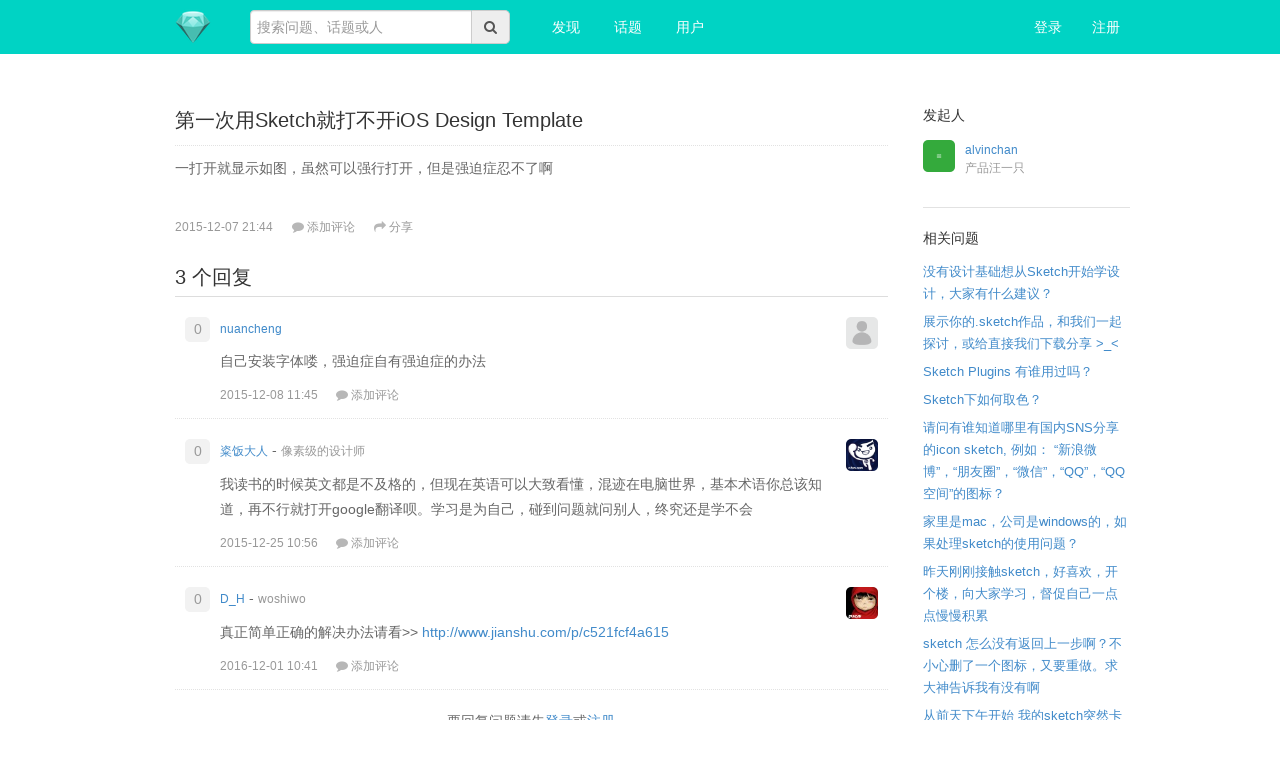

--- FILE ---
content_type: text/html; charset=UTF-8
request_url: http://community.sketchcn.com/?/question/481
body_size: 7143
content:
<!DOCTYPE html><html><head><meta content="text/html;charset=utf-8" http-equiv="Content-Type" /><meta content="width=device-width, initial-scale=1.0, maximum-scale=1.0, user-scalable=no" name="viewport" /><meta http-equiv="X-UA-Compatible" content="IE=edge,Chrome=1" /><meta name="renderer" content="webkit" /><title>第一次用Sketch就打不开iOS Design Template - Sketch中文社区</title><meta name="keywords" content="第一次,sketch,不开,ios,design,template" /><meta name="description" content="第一次用Sketch就打不开iOS Design Template - 一打开就显示如图，虽然可以强行打开，但是强迫症忍不了啊
"  /><base href="http://community.sketchcn.com/?/" /><!--[if IE]></base><![endif]--><link href="http://community.sketchcn.com/static/css/sketchcn/img/favicon.png" rel="shortcut icon" type="image/x-icon" /><link rel="stylesheet" type="text/css" href="http://community.sketchcn.com/static/css/bootstrap.css" /><link rel="stylesheet" type="text/css" href="http://community.sketchcn.com/static/css/font-awesome.css" /><link rel="stylesheet" type="text/css" href="http://community.sketchcn.com/static/css/aw-font.css" /><link href="http://community.sketchcn.com/static/css/default/common.css?v=20140331" rel="stylesheet" type="text/css" /><link href="http://community.sketchcn.com/static/css/default/link.css?v=20140331" rel="stylesheet" type="text/css" /><link href="http://community.sketchcn.com/static/js/plug_module/style.css?v=20140331" rel="stylesheet" type="text/css" /><link href="http://community.sketchcn.com/static/js/editor/codemirror/lib/codemirror.css?v=20140331" rel="stylesheet" type="text/css" /><link href="http://community.sketchcn.com/static/css/sketchcn/sketchcn.css" rel="stylesheet" type="text/css" /><script type="text/javascript">	var _B0B36056147DD34A3A07311308E4F264='';	var G_POST_HASH=_B0B36056147DD34A3A07311308E4F264;	var G_INDEX_SCRIPT = '?/';	var G_SITE_NAME = 'Sketch中文社区';	var G_BASE_URL = 'http://community.sketchcn.com/?';	var G_STATIC_URL = 'http://community.sketchcn.com/static';	var G_UPLOAD_URL = 'http://community.sketchcn.com/uploads';	var G_USER_ID = 0;	var G_USER_NAME = '';	var G_UPLOAD_ENABLE = 'N';	var G_UNREAD_NOTIFICATION = 0;	var G_NOTIFICATION_INTERVAL = 100000;	var G_CAN_CREATE_TOPIC = '';		</script><script src="http://community.sketchcn.com/static/js/jquery.2.js?v=20140331" type="text/javascript"></script><script src="http://community.sketchcn.com/static/js/jquery.form.js?v=20140331" type="text/javascript"></script><script src="http://community.sketchcn.com/static/js/plug_module/plug-in_module.js?v=20140331" type="text/javascript"></script><script src="http://community.sketchcn.com/static/js/functions.js?v=20140331" type="text/javascript"></script><script src="http://community.sketchcn.com/static/js/aw_template.js?v=20140331" type="text/javascript"></script><script src="http://community.sketchcn.com/static/js/common.js?v=20140331" type="text/javascript"></script><script src="http://community.sketchcn.com/static/js/app.js?v=20140331" type="text/javascript"></script><script src="http://community.sketchcn.com/static/js/editor/codemirror/lib/codemirror.js?v=20140331" type="text/javascript"></script><script src="http://community.sketchcn.com/static/js/editor/codemirror/lib/util/continuelist.js?v=20140331" type="text/javascript"></script><script src="http://community.sketchcn.com/static/js/editor/codemirror/mode/xml/xml.js?v=20140331" type="text/javascript"></script><script src="http://community.sketchcn.com/static/js/editor/codemirror/mode/markdown/markdown.js?v=20140331" type="text/javascript"></script><script src="http://community.sketchcn.com/static/js/editor/jquery.markitup.js?v=20140331" type="text/javascript"></script><script src="http://community.sketchcn.com/static/js/editor/markdown.js?v=20140331" type="text/javascript"></script><script src="http://community.sketchcn.com/static/js/editor/sets/default/set.js?v=20140331" type="text/javascript"></script><script type="text/javascript" src="http://community.sketchcn.com/static/js/compatibility.js"></script><!--[if lte IE 8]>	<script type="text/javascript" src="http://community.sketchcn.com/static/js/respond.js"></script><![endif]--></head><body>	<div class="aw-top-menu-wrap">		<div class="aw-wecenter aw-top-menu clearfix">			<div class="container">				<!-- logo -->				<div class="aw-logo hidden-xs">					<a href="http://community.sketchcn.com"></a>				</div>				<!-- end logo -->				<!-- 搜索框 -->				<div class="aw-search-box  hidden-xs hidden-sm">					<form class="navbar-search pull-right" action="http://community.sketchcn.com/?/search/" id="global_search_form" method="post">						<div class="input-group">							<input class="form-control" type="text" placeholder="搜索问题、话题或人" autocomplete="off" name="q" id="aw-search-query" class="search-query" />							<span class="input-group-addon" title="搜索" id="global_search_btns" onClick="$('#global_search_form').submit();"><i class="fa fa-search"></i></span>							<div class="clearfix"></div>							<div class="aw-dropdown">								<i class="i-dropdown-triangle"></i>								<p class="title">输入关键字进行搜索</p>								<ul class="aw-dropdown-list"></ul>								<p class="search"><span>搜索:</span><a onClick="$('#global_search_form').submit();"></a></p>								<p><a href="" onClick="$('#header_publish').click();" class="pull-right btn btn-normal btn-success publish">发起问题</a></p>							</div>						</div>					</form>				</div>				<!-- end 搜索框 -->				<!-- 导航 -->				<div class="aw-top-nav navbar">					<div class="navbar-header">				      <button  class="navbar-toggle pull-left">				        <span class="icon-bar"></span>				        <span class="icon-bar"></span>				        <span class="icon-bar"></span>				      </button>				    </div>					<nav role="navigation" class="collapse navbar-collapse bs-navbar-collapse">				      <ul class="nav navbar-nav">				        												<li><a href="http://community.sketchcn.com/?/explore/" class="">发现</a></li>												<!-- <li><a href="http://community.sketchcn.com/?/question/square/" class="active">问题</a></li>						<li><a href="http://community.sketchcn.com/?/article/square/" class="">文章</a></li> -->												<li><a href="http://community.sketchcn.com/?/topic/" >话题</a></li>												<li><a href="http://community.sketchcn.com/?/people/list/" >用户</a></li>																      </ul>				    </nav>				</div>				<!-- end 导航 -->				<!-- 用户栏 -->				<div class="aw-user-nav">					<!-- 登陆&注册栏 -->											<span>							<a href="http://community.sketchcn.com/?/account/register/">注册</a>							<a href="http://community.sketchcn.com/?/account/login/">登录</a>						</span>										<!-- end 登陆&注册栏 -->				</div>				<!-- end 用户栏 -->				<!-- 发起 -->								<!-- end 发起 -->			</div>		</div>	</div><div class="aw-container-wrap">	<div class="aw-container aw-wecenter">		<div class="container">			<div class="row">				<div class="col-sm-12 aw-global-tips">									</div>			</div>		</div>		<div class="container">			<div class="row aw-content-wrap">				<div class="col-sm-12 col-md-9 aw-main-content">					<div class="aw-mod aw-item aw-question-detail-title">						<div class="aw-mod-head">							<h1>								第一次用Sketch就打不开iOS Design Template							</h1>																												<div class="aw-topic-editor" id="question_topic_editor" data-type="question" data-id="481">																															</div>																				</div>						<div class="aw-mod-body">							<div class="aw-question-detail-txt markitup-box">								一打开就显示如图，虽然可以强行打开，但是强迫症忍不了啊<br />
<img src="http://i5.tietuku.com/762cddd50fca70e7.png" alt="" />																																							</div>														<div class="aw-question-detail-meta">								<span class="aw-text-color-999">2015-12-07 21:44</span>								<a herf="javascript:;" data-id="481" data-type="question" class="aw-add-comment aw-text-color-999" data-comment-count="0" data-first-click="hide"><i class="fa fa-comment"></i>添加评论</a>																																																<a class="aw-text-color-999" onclick="$.dialog('shareOut', {item_type:'question', item_id:481});"><i class="fa fa-share"></i>分享</a>																							</div>						</div>						<!-- 站内邀请 -->						<div class="aw-invite-box hide">							<div class="aw-mod-head clearfix">								<div class="search-box pull-left">									<input id="invite-input" class="form-control" type="text"  placeholder="搜索你想邀请的人..."/>									<div class="aw-dropdown">										<i class="aw-icon i-dropdown-triangle"></i>										<p class="title">没有找到相关结果</p>										<ul class="aw-dropdown-list"></ul>									</div>									<i class="fa fa-search"></i>								</div>								<div class="invite-list pull-left hide">									已邀请:																	</div>							</div>														<i class="i-dropdown-triangle"></i>						</div>						<!-- end 站内邀请 -->						<!-- 相关链接 -->						<div class="aw-question-related-box hide">							<form action="http://community.sketchcn.com/?/publish/ajax/save_related_link/" method="post" onsubmit="return false" id="related_link_form">								<div class="aw-mod-head">									<h2>与内容相关的链接</h2>								</div>								<div class="aw-mod-body clearfix">									<input type="hidden" name="item_id" value="481" />									<input type="text" class="form-control pull-left" name="link" />																			<a onclick="ajax_post($('#related_link_form'));" class="pull-left btn btn-success">提交</a>								</div>							</form>							<i class="i-dropdown-triangle"></i>						</div>						<!-- end 相关链接 -->					</div>															<div class="aw-mod aw-question-comment-box">						<div class="aw-mod-head">							<ul class="nav nav-tabs aw-reset-nav-tabs">																								<h2 class="hidden-xs">3 个回复</h2>							</ul>						</div>						<div class="aw-mod-body aw-dynamic-topic">																							<div class="aw-item" uninterested_count="0" force_fold="0" id="answer_list_862">									<a class="anchor" name="answer_862"></a>									<!-- 用户头像 -->									<a class="aw-user-img aw-border-radius-5 pull-right" href="http://community.sketchcn.com/?/people/nuancheng" data-id="405"><img src="http://community.sketchcn.com/static/common/avatar-mid-img.png" alt="" /></a>									<!-- end 用户头像 -->									<div class="aw-mod-body clearfix">										<!-- 投票栏 -->										<em class="aw-border-radius-5 aw-vote-count pull-left disabled">0</em>										<!-- end 投票栏 -->										<div class="pull-left aw-dynamic-topic-content">											<div class="mod-head">												<p>																											<a class="aw-user-name" href="http://community.sketchcn.com/?/people/nuancheng" data-id="405">nuancheng</a>																																																																			 																									</p>   												<p class="aw-text-color-999 aw-agree-by hide">													赞同来自:																																						</p>											</div>											<div class="mod-body">												<!-- 评论内容 -->												<div class="markitup-box">													自己安装字体喽，强迫症自有强迫症的办法												</div>																																																												<!-- end 评论内容 -->											</div>											<!-- 社交操作 -->											<div class="mod-footer aw-dynamic-topic-meta">												<span class="aw-text-color-999">2015-12-08 11:45</span>												<a class="aw-add-comment aw-text-color-999" data-id="862" data-type="answer" data-comment-count="0" data-first-click="hide" href="javascript:;"><i class="fa fa-comment"></i>添加评论</a>												<!-- 可显示/隐藏的操作box -->												<span class="aw-dynamic-topic-more-operate">																																																					<a href="javascript:;" onclick="$.dialog('shareOut', {item_type:'answer', item_id:862});" class="aw-text-color-999"><i class="fa fa-share"></i>分享</a>																									</span>												<!-- end 可显示/隐藏的操作box -->																							</div>											<!-- end 社交操作 -->		      											</div>									</div>								</div>																								<div class="aw-item" uninterested_count="0" force_fold="0" id="answer_list_885">									<a class="anchor" name="answer_885"></a>									<!-- 用户头像 -->									<a class="aw-user-img aw-border-radius-5 pull-right" href="http://community.sketchcn.com/?/people/%E7%B2%A2%E9%A5%AD%E5%A4%A7%E4%BA%BA" data-id="5"><img src="http://community.sketchcn.com/uploads/avatar/000/00/00/05_avatar_mid.jpg" alt="" /></a>									<!-- end 用户头像 -->									<div class="aw-mod-body clearfix">										<!-- 投票栏 -->										<em class="aw-border-radius-5 aw-vote-count pull-left disabled">0</em>										<!-- end 投票栏 -->										<div class="pull-left aw-dynamic-topic-content">											<div class="mod-head">												<p>																											<a class="aw-user-name" href="http://community.sketchcn.com/?/people/%E7%B2%A2%E9%A5%AD%E5%A4%A7%E4%BA%BA" data-id="5">粢饭大人</a>																																																						 - <span class="aw-text-color-999">像素级的设计师</span>													 																									</p>   												<p class="aw-text-color-999 aw-agree-by hide">													赞同来自:																																						</p>											</div>											<div class="mod-body">												<!-- 评论内容 -->												<div class="markitup-box">													我读书的时候英文都是不及格的，但现在英语可以大致看懂，混迹在电脑世界，基本术语你总该知道，再不行就打开google翻译呗。学习是为自己，碰到问题就问别人，终究还是学不会												</div>																																																												<!-- end 评论内容 -->											</div>											<!-- 社交操作 -->											<div class="mod-footer aw-dynamic-topic-meta">												<span class="aw-text-color-999">2015-12-25 10:56</span>												<a class="aw-add-comment aw-text-color-999" data-id="885" data-type="answer" data-comment-count="0" data-first-click="hide" href="javascript:;"><i class="fa fa-comment"></i>添加评论</a>												<!-- 可显示/隐藏的操作box -->												<span class="aw-dynamic-topic-more-operate">																																																					<a href="javascript:;" onclick="$.dialog('shareOut', {item_type:'answer', item_id:885});" class="aw-text-color-999"><i class="fa fa-share"></i>分享</a>																									</span>												<!-- end 可显示/隐藏的操作box -->																							</div>											<!-- end 社交操作 -->		      											</div>									</div>								</div>																								<div class="aw-item" uninterested_count="0" force_fold="0" id="answer_list_1023">									<a class="anchor" name="answer_1023"></a>									<!-- 用户头像 -->									<a class="aw-user-img aw-border-radius-5 pull-right" href="http://community.sketchcn.com/?/people/D_H" data-id="2849"><img src="http://community.sketchcn.com/uploads/avatar/000/00/28/49_avatar_mid.jpg" alt="" /></a>									<!-- end 用户头像 -->									<div class="aw-mod-body clearfix">										<!-- 投票栏 -->										<em class="aw-border-radius-5 aw-vote-count pull-left disabled">0</em>										<!-- end 投票栏 -->										<div class="pull-left aw-dynamic-topic-content">											<div class="mod-head">												<p>																											<a class="aw-user-name" href="http://community.sketchcn.com/?/people/D_H" data-id="2849">D_H</a>																																																						 - <span class="aw-text-color-999">woshiwo </span>													 																									</p>   												<p class="aw-text-color-999 aw-agree-by hide">													赞同来自:																																						</p>											</div>											<div class="mod-body">												<!-- 评论内容 -->												<div class="markitup-box">													真正简单正确的解决办法请看>> <a href="http://www.jianshu.com/p/c521fcf4a615" rel="nofollow" target="_blank">http://www.jianshu.com/p/c521fcf4a615</a>												</div>																																																												<!-- end 评论内容 -->											</div>											<!-- 社交操作 -->											<div class="mod-footer aw-dynamic-topic-meta">												<span class="aw-text-color-999">2016-12-01 10:41</span>												<a class="aw-add-comment aw-text-color-999" data-id="1023" data-type="answer" data-comment-count="0" data-first-click="hide" href="javascript:;"><i class="fa fa-comment"></i>添加评论</a>												<!-- 可显示/隐藏的操作box -->												<span class="aw-dynamic-topic-more-operate">																																																					<a href="javascript:;" onclick="$.dialog('shareOut', {item_type:'answer', item_id:1023});" class="aw-text-color-999"><i class="fa fa-share"></i>分享</a>																									</span>												<!-- end 可显示/隐藏的操作box -->																							</div>											<!-- end 社交操作 -->		      											</div>									</div>								</div>																					</div>						<div class="aw-mod-footer">															<div class="aw-load-more-content hide" id="load_uninterested_answers">									<span class="aw-text-color-999 aw-alert-box aw-text-color-999" href="javascript:;" tabindex="-1" onclick="$.alert('被折叠的回复是被你或者被大多数用户认为没有帮助的回复');">为什么被折叠?</span>									<a href="javascript:;"><span class="hide_answers_count">0</span> 个回复被折叠</a>								</div>																<div class="hide aw-dynamic-topic" id="uninterested_answers_list"></div>													</div>																	</div>										<!-- end 问题详细模块 -->															<!-- 回复编辑器 -->					<div class="aw-mod aw-mod-replay-box">						<a name="answer_form"></a>												<p align="center">要回复问题请先<a href="http://community.sketchcn.com/?/account/login/">登录</a>或<a href="http://community.sketchcn.com/?/account/register/">注册</a></p>											</div>					<!-- end 回复编辑器 -->									</div>				<!-- 侧边栏 -->				<div class="col-md-3 aw-side-bar hidden-xs hidden-sm">					<!-- 发起人 -->										<div class="aw-side-bar-mod">						<div class="aw-mod-head">							<h3>发起人</h3>						</div>						<div class="aw-mod-body">							<dl>								<dt class="pull-left aw-border-radius-5">									<a href="http://community.sketchcn.com/?/people/alvinchan"><img alt="alvinchan" src="http://community.sketchcn.com/uploads/avatar/000/00/18/55_avatar_mid.jpg" /></a>								</dt>								<dd class="pull-left">									<a class="aw-user-name" href="http://community.sketchcn.com/?/people/alvinchan" data-id="1855">alvinchan</a>																											<p>产品汪一只</p>								</dd>							</dl>						</div>					</div>										<!-- end 发起人 -->																				<!-- 相关问题 -->					<div class="aw-side-bar-mod question_related_list">						<div class="aw-mod-head">							<h3>相关问题</h3>						</div>						<div class="aw-mod-body">							<ul class="aw-li-border-bottom">																<li><a href="http://community.sketchcn.com/?/question/7">没有设计基础想从Sketch开始学设计，大家有什么建议？</a></li>																<li><a href="http://community.sketchcn.com/?/question/2">展示你的.sketch作品，和我们一起探讨，或给直接我们下载分享 &gt;_&lt;</a></li>																<li><a href="http://community.sketchcn.com/?/question/12">Sketch Plugins 有谁用过吗？</a></li>																<li><a href="http://community.sketchcn.com/?/question/68">Sketch下如何取色？</a></li>																<li><a href="http://community.sketchcn.com/?/question/22">请问有谁知道哪里有国内SNS分享的icon sketch, 例如： “新浪微博”，“朋友圈”，“微信”，“QQ”，“QQ空间”的图标？</a></li>																<li><a href="http://community.sketchcn.com/?/question/205">家里是mac，公司是windows的，如果处理sketch的使用问题？</a></li>																<li><a href="http://community.sketchcn.com/?/question/24">昨天刚刚接触sketch，好喜欢，开个楼，向大家学习，督促自己一点点慢慢积累</a></li>																<li><a href="http://community.sketchcn.com/?/question/140">sketch 怎么没有返回上一步啊？不小心删了一个图标，又要重做。求大神告诉我有没有啊</a></li>																<li><a href="http://community.sketchcn.com/?/question/391">从前天下午开始 我的sketch突然卡出翔 平均每两个动作 就要卡一下 </a></li>																<li><a href="http://community.sketchcn.com/?/question/13">Sketch的内存占能否更改?</a></li>																<li><a href="http://community.sketchcn.com/?/question/439">Sketch 资源下载站点</a></li>															</ul>						</div>					</div>					<!-- end 相关问题 -->										<!-- 问题状态 -->					<div class="aw-side-bar-mod aw-side-bar-mod-question-status">						<div class="aw-mod-head">							<h3>问题状态</h3>						</div>						<div class="aw-mod-body">							<ul>								<li>最新活动: <span class="aw-text-color-blue">2016-12-01 10:41</span></li>								<li>浏览: <span class="aw-text-color-blue">2380</span></li>								<li>关注: <span class="aw-text-color-blue">4</span> 人</li>																<li class="aw-side-bar-user-list aw-border-radius-5" id="focus_users"></li>							</ul>						</div>					</div>					<!-- end 问题状态 -->									</div>				<!-- end 侧边栏 -->			</div>		</div>	</div></div><div class="aw-mod aw-free-editor hide">	<form action="http://community.sketchcn.com/?/question/ajax/save_answer/" onsubmit="return false;" method="post" id="answer_form">    	<input type="hidden" name="post_hash" value="" />    	<input type="hidden" name="question_id" value="481" />    	<input type="hidden" name="attach_access_key" value="1ebda647fbb34289b6c23727e808378f" />		<div class="aw-mod-head">			<div class="aw-wecenter">				<a href="#" class="btn btn-large btn-default pull-left" onclick="toggleFullScreen('hide');return false;">退出全屏模式</a>				全屏模式				<a href="#" class="btn btn-large btn-default pull-right" onclick="ajax_post($(this).parents('#answer_form'));return false;">回复</a>			</div>		</div>		<div class="aw-mod-body">			<div class="aw-mod-side-left pull-left">				<textarea name="answer_content" id="advanced_editor" rows="15" class="autosize advanced_editor"></textarea>			</div>			<div class="aw-mod-side-right pull-left">				<div id="markItUpPreviewFrame" class="markItUpPreviewFrame">					<div id="markItUpPreviewFrames" class="markItUpPreviewFrames"></div>				</div>			</div>		</div>	</form></div><script type="text/javascript">	ATTACH_ACCESS_KEY = '1ebda647fbb34289b6c23727e808378f';	ITEM_IDS = '';	COMMENT_UNFOLD = '';		QUESTION_ID = 481;	UNINTERESTED_COUNT = 5;</script><script type="text/javascript" src="http://community.sketchcn.com/static/js/app/question_detail.js"></script><div class="aw-footer-wrap">	<div class="aw-footer aw-wecenter">		Copyright © 2026 - <a href="http://sketchcn.com" target="blank">Sketch中文社区</a>, All Rights Reserved<br /></span>		<span class="hidden-xs">Powered By <a href="http://www.wecenter.com/?copyright" target="blank">WeCenter</a></span>				<span class="hidden-xs">当前时区: GMT +8 &nbsp; <a href="http://community.sketchcn.com/?/feed/" target="blank"><i class="fa fa-rss-square"></i> RSS Feed</a></span>			</div></div><a class="aw-back-top hidden-xs" href="javascript:;" onclick="$.scrollTo(1, 600, {queue:true});"><i class="fa fa-arrow-up"></i></a><script>
var _hmt = _hmt || [];
(function() {
  var hm = document.createElement("script");
  hm.src = "//hm.baidu.com/hm.js?69dd494b74fc998bd0e9180c5a26f0eb";
  var s = document.getElementsByTagName("script")[0]; 
  s.parentNode.insertBefore(hm, s);
})();
</script><!-- DO NOT REMOVE --><div id="aw-ajax-box" class="aw-ajax-box"></div><div style="display:none;" id="__crond">	<script type="text/javascript">		$(document).ready(function () {			$('#__crond').html(unescape('%3Cimg%20src%3D%22' + G_BASE_URL + '/crond/run/1769143145%22%20width%3D%221%22%20height%3D%221%22%20/%3E'));		});	</script></div><!-- Escape time: 0.010871171951294 --><script type="text/javascript" id="bdshare_js" data="type=tools" ></script><!-- / DO NOT REMOVE --></body></html>

--- FILE ---
content_type: text/html; charset=utf-8
request_url: http://community.sketchcn.com/?/question/ajax/get_focus_users/question_id-481
body_size: 305
content:
{"2849":{"uid":2849,"user_name":"D_H","avatar_file":"http:\/\/community.sketchcn.com\/uploads\/avatar\/000\/00\/28\/49_avatar_mid.jpg","url":"http:\/\/community.sketchcn.com\/?\/people\/D_H"},"5":{"uid":5,"user_name":"\u7ca2\u996d\u5927\u4eba","avatar_file":"http:\/\/community.sketchcn.com\/uploads\/avatar\/000\/00\/00\/05_avatar_mid.jpg","url":"http:\/\/community.sketchcn.com\/?\/people\/%E7%B2%A2%E9%A5%AD%E5%A4%A7%E4%BA%BA"},"405":{"uid":405,"user_name":"nuancheng","avatar_file":"http:\/\/community.sketchcn.com\/static\/common\/avatar-mid-img.png","url":"http:\/\/community.sketchcn.com\/?\/people\/nuancheng"},"1855":{"uid":1855,"user_name":"alvinchan","avatar_file":"http:\/\/community.sketchcn.com\/uploads\/avatar\/000\/00\/18\/55_avatar_mid.jpg","url":"http:\/\/community.sketchcn.com\/?\/people\/alvinchan"}}

--- FILE ---
content_type: text/css
request_url: http://community.sketchcn.com/static/css/aw-font.css
body_size: 1110
content:
@font-face {
	font-family: 'icomoon';
	src:url('../fonts/icomoon.eot');
	src:url('../fonts/icomoon.eot?#iefix') format('embedded-opentype'),
		url('../fonts/icomoon.ttf') format('truetype'),
		url('../fonts/icomoon.woff') format('woff'),
		url('../fonts/icomoon.svg#icomoon') format('svg');
	font-weight: normal;
	font-style: normal;
}

[class^="icon-"], [class*=" icon-"] {
	font-family: 'icomoon';
	speak: none;
	font-style: normal;
	font-weight: normal;
	font-variant: normal;
	text-transform: none;
	line-height: 1;

	/* Better Font Rendering =========== */
	-webkit-font-smoothing: antialiased;
	-moz-osx-font-smoothing: grayscale;
}
.icon-weibo:before {
	content: "\e600";
}
.icon-weibo-alt:before {
	content: "\e601";
}
.icon-wechat:before {
	content: "\e602";
}
.icon-wechat-alt:before {
	content: "\e603";
}
.icon-v:before {
	content: "\e604";
}
.icon-sina:before {
	content: "\e605";
}
.icon-sina-alt:before {
	content: "\e606";
}
.icon-qq:before {
	content: "\e607";
}
.icon-qq-alt:before {
	content: "\e608";
}
.icon-g-replay:before {
	content: "\e609";
}
.icon-code:before {
	content: "\e60a";
}



--- FILE ---
content_type: text/css
request_url: http://community.sketchcn.com/static/css/default/common.css?v=20140331
body_size: 80390
content:
@charset "UTF-8";/* 重载bootstrap部分 */em{font-style: normal;}input[type="radio"], input[type="checkbox"]{margin:0;}label{margin:0;font-weight: normal;}form{margin:0;}select, input[type="file"]{line-height: 28px;}select{width: auto;}.hide{display: none;}.tooltip{z-index: 9999;}.alert{margin-bottom:0px;padding:8px 14px;background: #FCFDDB;border: 1px solid #F9F2A7;}.alert-danger, .alert-error{margin-bottom:10px;background: #F2DEDE;border: 1px solid #EED3D7;}.tab-content{padding-bottom:30px;}.form-control{line-height: 20px;}.form-horizontal .control-label, .form-horizontal .controls{height: 30px;line-height: 30px;padding-top:0;}.badge{padding:2px 6px;margin-left: 5px;}.badge.badge-info{background: #3A87AD;}.badge.badge-important{background: #D90000;}.table-bordered > thead > tr > th, .table-bordered > thead > tr > td{border-bottom-width:1px;}/* modal */.modal-backdrop, .modal-backdrop.fade.in{filter:alpha(opacity=20);opacity: 0.2; }/* 重载bootstrap按钮 */.btn.aw-active{background-color: #B8E986;border-color:#B8E986;color: #FFFFFF;}.btn.aw-active:hover{background-color: #B8E986; border-color: #B8E986; }.btn-mini{min-width: 70px;min-width:45px\0;padding:3px 10px;font-size:12px;font-weight: normal;}.btn-small{min-width: 80px;padding:2px 6px;}.btn-normal{padding:2px 10px;}.btn-large{min-width:92px;min-width:62px\0;font-size:14px;}/* tabs切换样式重载 */.aw-reset-nav-tabs{position:relative;z-index:1;margin:0;min-height: 30px;}.aw-reset-nav-tabs > li{float:right;margin:0 4px 0 0;font-size: 14px;}.aw-reset-nav-tabs > li > a{line-height:30px;padding:0 13px;cursor: pointer !important;background-color: #FCFDFF;border: 1px solid #ddd;border-bottom-color: transparent;border-radius: 3px 3px 0 0;}.aw-reset-nav-tabs > li > a:hover{background-color: #F5FAFF;border: 1px solid #ddd;border-bottom-color: transparent;}.aw-reset-nav-tabs > li.active{margin:0 4px -1px 0;}.aw-reset-nav-tabs > li.active a{line-height:31px;background-color: #fff;}.aw-reset-nav-tabs h2{position:absolute;top:0;left:0;margin:0;font-size:20px;}.aw-reset-nav-tabs .fa-caret-up, .aw-reset-nav-tabs .fa-caret-down{position: relative;top: -2px;margin-left:5px;}/* 公共部分 */html{height: 100%;}body{margin: 0;height: 100%;font-size:14px; line-height:160%;color: #666;}body, input, button, select, textarea, h1, h2, h3, h4, h5, h6{font-family: "Helvetica Neue",Helvetica,Arial,'Microsoft YaHei',sans-serif;}ul, ol{margin:0;padding:0;list-style:none;}h1, h2, h3, h4, h5, h6{margin-top:0;font-size:100%;line-height: 20px;}dd{margin-left: 10px;}a{cursor: pointer;}a:hover{text-decoration: none;}textarea{resize:none;}input, textarea{padding: 6px !important;}table td{vertical-align: middle !important;}.container{width: 990px !important;}.aw-padding10{padding:10px;}.aw-margin-top-10{margin-top:10px;}.aw-wecenter{max-width:960px;height:auto;margin:0 auto;}.aw-content-wrap{padding-bottom:30px;}.aw-load-more-content{position:relative;overflow: hidden;height: 34px;line-height: 34px;margin: 15px auto 0;padding:0 10px;background-color: #E1F0F7;border:1px solid #D1E6ED;text-align: center;cursor: pointer;}a.aw-load-more-content{display: block;}.aw-load-more-content > a{display: inline;}.aw-load-more-content:hover{background: #D9EDF7;}.aw-load-more-content.loading{background-image: url(img/ajax-loader.gif);background-repeat:no-repeat;background-position:center center;background-color: #f6f6f6;border:1px solid #dfdfdf;}.aw-load-more-content.loading span{font-size: 0px;}.aw-load-more-content.loading img{opacity: 1;}.aw-load-more-content.warmming{background:#fcfddb;border:1px solid #f9f2a7;}.aw-load-more-content .aw-alert-box{position: absolute;right: 10px;top:0;}.aw-load-more-content.disabled{background-color: #f6f6f6;border:1px solid #dfdfdf;color: #999;}.aw-mod .aw-mod-head h4, .aw-mod .aw-mod-head h4 a{font-size:14px;}.aw-back-top{position:fixed;display:none;padding:0 5px;right:20px;bottom:20px;background-color: #d9d9d9;border-radius: 3px;}.aw-back-top .fa-arrow-up{padding:10px;color: #a6a6a6;font-size: 20px;}.aw-back-top:hover{background-color: #d0d0d0;}.aw-text-align-justify{text-align: justify;}.aw-li-border-bottom li{border-top:1px dotted #E2E2E2;}.aw-no-margin-bottom{margin-bottom:0 !important;}.aw-text-color-999{font-size: 12px;}.aw-text-bold{font-weight: bold;}.aw-hide-txt{overflow: hidden;text-overflow:ellipsis;white-space: nowrap;}.aw-inline-block{display: inline-block;float: left;}.aw-placeholder{color: #999 !important;}.bds_tools a{padding:0px !important;background: none !important;}.aw-dropdown-menu li:first-child, .dropdown-menu li.first, .aw-logined-nav #header_notification_list li:first-child, .aw-comment-list li:first-child, .aw-edit-comment-box .aw-file-upload-box, .aw-li-border-bottom li:first-child{border-top:none;}.aw-dropdown-list li.user a img, .aw-question-tags, .aw-side-bar-topic-nav ul > li > p a, .aw-side-bar-topic-nav ul > li > a, .aw-border-radius-5, .aw-border-radius-5 img, .aw-load-more-content, .aw-user-name img, .aw-topic-name img, .aw-topic-name span, .aw-topic-img img, .aw-dropdown-menu img, .aw-login-register a img, .aw-login-register .aw-user-head img, .aw-logined-nav .aw-message-dropdown, .aw-dropdown, .category dl dt img, .category .span12 > ul > li, .aw-side-bar-mod-feature, .aw-side-bar-mod.side-nav ul li a, .aw-side-bar-hot-topic-list em, .aw-side-bar-topic-edit-notes li, .aw-notopic-sort, .aw-comment-box, .aw-side-bar-invite-box .aw-item .aw-user-name img, .aw-topic-detail-title .aw-mod-body img, .aw-topic-search, .aw-mod-topic-edit-box .aw-mod-head .aw-topic-img, .aw-mod-topic-edit-box .aw-mod-head .aw-topic-img span, .aw-mod-private-replay-list li .aw-item, .aw-mod-private-replay-list li .aw-user-img img, .aw-mod-invited ul li .aw-user-img img, .aw-mod-search-result .aw-item .aw-user-img img, .aw-mod-search-result .aw-item .aw-topic-img img, .aw-mod-search-result .aw-search-result-tags, .aw-file-uploader dl, .aw-card-tips, .aw-card-tips .aw-mod-head .aw-head-img img, .aw-first-login .aw-complete-data .aw-complete-data-img img, .aw-first-login .aw-complete-data-follow-topic .aw-topic-img img, .aw-first-login .aw-complete-data-follow-topic .aw-user-img img, .aw-first-login .aw-complete-data-follow-topic li > span, .aw-mod-replay-box .aw-mod-body, .aw-publish-box .aw-publish-title-dropdown .dropdown-toggle, .markitup-box code, #markItUpPreviewFrames code, .aw-publish-title.active input, .aw-new-message-tips .aw-mod-body ul{border-radius: 5px;}.category dl, .aw-side-bar-mod.new-message, .aw-first-login .aw-mod-head ul, .aw-first-login .aw-complete-data, .aw-first-login .aw-complete-data-follow-topic li{border-radius: 10px;}.aw-search-box .search-query, .aw-publish-title input{border-radius:5px 0 0 5px;}.aw-mod-publish-box #advanced_editor{border-radius: 5px 5px 0 0;}.aw-publish-title-dropdown p, .aw-publish-title-dropdown p a{border-radius: 0 5px 5px 0;}.aw-nav-main li:first-child a.active{border-radius:10px 0 0 0;}.aw-first-login .aw-mod-head ul li em{border-radius: 30px;}.alert-danger{position: relative;}.aw-close{font-size: 16px;}.inline-block{display: inline-block;}/* 分类小标签 */.aw-user-name, .aw-topic-name{font-size:12px;line-height:20px;font-weight:normal;}.aw-user-name img, .aw-topic-name img{width: 50px;height: 50px;}.aw-topic-name span{display:inline-block;padding:0 6px;background-color:#e0f5ff;}.aw-topic-name span:hover{background:#C1E8F9;text-decoration:none;}.aw-topic-name .aw-close{margin-left:5px;margin-top:3px\0;color: #295477;opacity: 1;}/* 最佳回答 */.aw-winner-replay{position:relative;height: 30px;line-height: 30px;margin:10px 0 20px;padding-left: 50px;background: #F7F7F6;font-size: 14px;font-weight: bold;}.aw-winner-replay .icon-g-replay{position: absolute;left: -4px;top: -4px;font-size: 51px;}/* 自定义tab切换 */.aw-tabs{height:30px;line-height:30px;padding-left:20px;background:#F7F7F7;}.aw-tabs li.active{font-weight:bold;}.aw-tabs ul li{display:inline;}.aw-tabs ul li a{display:inline-block;height:30px;line-height:30px;margin-right:20px;}/* 全局loading样式 */#aw-loading { background: #000; width: 40px; height: 40px;  -webkit-border-radius: 5px; border-radius: 5px; position: fixed; top: 50%;	left: 50%; margin: -20px 0 0 -20px; z-index: 10001; -ms-filter: "progid:DXImageTransform.Microsoft.Alpha(Opacity=75)"; filter: alpha(opacity=75); opacity: 0.75; }#aw-loading-box { width: 40px; height: 40px; background-image: url('../../common/loading.png'); }.aw-loading {display: inline-block;height: 16px;width: 16px;background: url("img/ajax-loader.gif") no-repeat;}/* 全局通用下拉列表 */.aw-dropdown, .aw-category-dropdown{display:none;position:absolute;left:0;z-index:9999;width:100%;background: #fff;border:1px solid #ccc;box-shadow: 0 5px 10px rgba(0, 0, 0, 0.2);}.aw-dropdown .i-dropdown-triangle, .aw-category-dropdown .i-dropdown-triangle{position: absolute;top:-6px;left: 15px;}.aw-dropdown p, .aw-category-dropdown p{padding:5px 10px;margin:0;}.aw-dropdown .aw-dropdown-list li, .aw-category-dropdown .aw-category-dropdown-list li{border-top: 1px dotted #E2E2E2;cursor: pointer;}.aw-dropdown .aw-dropdown-list li:first-child, .aw-category-dropdown .aw-category-dropdown-list li:first-child{border-top: none;}.aw-dropdown .aw-dropdown-list li:hover, .aw-category-dropdown .aw-category-dropdown-list li:hover{background-color: #F5FAFF;}.aw-dropdown .aw-dropdown-list li.topic{line-height:24px;padding:5px 10px;}.aw-dropdown .aw-dropdown-list li.question{line-height:32px;padding:0 10px;}.aw-dropdown .aw-dropdown-list li.question.active .icon-g-replay{display: inline-block;}.aw-dropdown .aw-dropdown-list li.question .icon-g-replay{display: none;margin:9px 5px 0 0;}.aw-dropdown .aw-dropdown-list li.question a{display: block;line-height: 32px;font-size: 13px;}.aw-dropdown .aw-dropdown-list li.question b{line-height: 30px;}.aw-dropdown .aw-dropdown-list li.user a{display: block;line-height:22px;padding: 5px 10px;font-size: 13px;}.aw-dropdown .aw-dropdown-list li.user a img{width: 25px;height: 25px;margin-right: 5px;}.aw-dropdown .aw-dropdown-list li.user a span{display:inline-block;max-width:180px;margin:;margin-left:10px;color: #999;vertical-align: top;}.aw-question-redirect-box .aw-dropdown .aw-dropdown-list{max-height: 329px;overflow-y:auto;}.aw-mod-publish .aw-dropdown{width: 420px;}.aw-mod-publish .aw-dropdown .aw-dropdown-list{max-height: 207px;overflow-y:auto;}.aw-mod-publish .aw-dropdown .aw-dropdown-list a{max-width: 400px;}.aw-publish-box .aw-dropdown .aw-dropdown-list{max-height: 209px;overflow-y: auto;}.aw-edit-topic-box .aw-dropdown .aw-dropdown-list{max-height: 292px;overflow-y: auto;}/* top-menu */.aw-top-menu-wrap{position:relative;z-index:1001;width:100%;min-height:54px;margin-bottom:30px;background:#00D3C4;}.aw-top-menu{overflow: visible;}.aw-logo, .aw-search-box, .aw-top-nav{float: left;}.aw-publish-btn, .aw-user-nav{float: right;}.aw-logo{width:70px;height:40px;margin:9px 0 0 0;}.aw-logo a{display:block;width: 57px;height: 36px;background:url('img/logo.png') no-repeat;}.aw-logo h1{height:25px;line-height:25px;margin:-2px 0 2px 0;font-size:14px;}.aw-login-register{position:relative;top:15px;height: 27px;}.aw-login-register a{margin-left:10px;font-weight:bold;}.aw-login-register a img{width: 25px;height: 25px;position:absolute;right:15px;}.aw-login-register .aw-user-nav-dropdown{max-width:141px;height:27px;line-height:27px;margin-left:20px;}.aw-login-register .aw-user-head img{width: 25px;height: 25px;margin:-3px 0 0 5px;}.aw-publish-btn{width:80px;margin:11px 0 0 0;padding:0px;}.aw-publish-btn a{display:block;width:80px;height: 32px;line-height: 32px;font-size: 14px;background-color: #73EDE5;text-align: center;color: #fff;border-radius: 3px;}.aw-publish-btn a:hover{background-color: #CDF9F6;}.aw-publish-btn .fa-edit{margin-right:10px;vertical-align:-1px;font-size: 15px;color: #fff;}.aw-top-nav{margin:0;border: none;}.aw-top-nav .icon-bar{background-color: #fff;}.aw-top-nav > nav > ul > li > a{padding:17px;color: #fff;}.aw-top-nav > nav > ul > li > a.active, .aw-logined-nav > ul > li a.active:hover, .aw-top-nav > nav > ul > li > a:focus{background: #00C2B2;}.aw-top-nav > nav > ul > li > a:hover{background: #00C2B2;}.aw-top-nav > ul > li{position: relative;float:left;}.aw-top-nav > ul > li > a{display:block;height:54px;line-height:54px;padding:0 20px;}.aw-top-nav .badge{position: absolute;top: 8px;right: 8px;}.aw-top-nav ul li:hover .aw-message-dropdown{display: block;}.aw-top-nav .aw-message-dropdown{display:none;position:absolute;left:-95px;top:57px;z-index: 9999;min-width:245px;height: auto;margin:2px 0 0;padding: 5px 0;background-color: #fff;border: 1px solid #C4CDD6;box-shadow: 0 5px 10px rgba(0, 0, 0, 0.2);}.aw-top-nav .aw-message-dropdown > span{position: absolute;top:-10px;left:0;width: 245px;height: 10px;}.aw-top-nav .aw-message-dropdown > span .i-dropdown-triangle{position: relative;left: 122px;top:-5px;}.aw-top-nav .aw-message-dropdown ul{font-size: 14px;font-weight: normal;}.aw-top-nav .aw-message-dropdown ul a{font-size:12px;font-weight: normal;}.aw-top-nav .aw-message-dropdown p, .aw-logined-nav .aw-message-dropdown a{margin: 0;}.aw-top-nav .aw-message-dropdown .aw-message-dropdown-more{font-size: 12px;}.aw-top-nav .aw-message-dropdown ul li{padding:5px 10px;border-top:1px dotted #E2E2E2;}.aw-top-nav .aw-message-dropdown ul li:first-child{border-top: none;}.aw-top-nav .aw-message-dropdown ul li:hover{background: #F5FAFF;}.aw-top-nav .aw-message-dropdown ul li:hover .aw-new-message-tips-close{display: block;}.aw-top-nav .aw-message-dropdown ul li .message{display:inline-block;width: 210px;}.aw-user-nav{position:relative;float:right;width:145px;height:54px;text-align: right;}.aw-user-nav:hover .aw-user-nav-dropdown-list{display: block;}.aw-user-nav > a{display:block;height:54px;line-height:52px;padding-right:10px;color: #fff;}.aw-user-nav > a img{width: 32px;height: 32px;border-radius: 5px;}.aw-user-nav > span > a{display:inline-block;float:right;height:54px;line-height:54px;padding:0 15px;color: #fff;}.aw-user-nav > span > a:hover{background-color: #00C2B2;}.aw-user-nav .aw-user-nav-dropdown .badge{position: absolute;top: 8px;}.aw-user-nav-dropdown-list{display: none;position:absolute;right:5px;width:100px;border:1px solid #CDF9F6;border: none;box-shadow: 0 1px 2px rgba(0, 0, 0, 0.25), 0 1px 0 rgba(255, 255, 255, 0.15) inset;}.aw-user-nav-dropdown-list ul li{border-top: 1px solid #73EDE5;text-align: left;}.aw-user-nav-dropdown-list ul li:first-child{border-top: none;}.aw-user-nav-dropdown-list ul li a{display:block;width:100%;height: 36px;line-height: 36px;padding:0 10px;background: #00D3C4;color: #fff;font-weight: normal;}.aw-user-nav-dropdown-list ul li a:hover{background: #00C2B2;}.aw-user-nav-dropdown-list ul li a i{margin-right: 5px;color: #fff;}/* 搜索框 */.aw-search-box{width:260px;margin:0 10px 0 5px;}.aw-search-box .input-group{margin-bottom: 10px;}.aw-search-box .input-group .input-group-addon{border-left:none;border-radius: 0 5px 5px 0;cursor: pointer;}.aw-search-box form{width:100%;margin-top:10px;}/* 搜索下拉菜单 */.aw-search-box .aw-dropdown{top:44px;left:0;width: 360px;}.aw-search-box .aw-dropdown .i-dropdown-triangle{position: absolute;top:-6px;}.aw-search-box .aw-dropdown p{height: 38px;line-height: 38px;margin:0;padding:0 10px;font-weight: normal;border-top: 1px dotted #E2E2E2;}.aw-search-box .aw-dropdown p.search{display: none;}.aw-search-box .aw-dropdown p.title{border-top: none;}.aw-search-box .aw-dropdown .btn-success{margin-top:6px;}.aw-search-box .aw-dropdown .aw-dropdown-list{max-height: 348px;overflow-y: scroll;}.aw-search-box .aw-dropdown .aw-dropdown-list li.question .aw-hide-txt{width: 250px;}/* mainContent */.aw-main-content{height:100%;margin:0;}.aw-content-wrap .aw-all-question{padding-top:20px;}.aw-main-content .aw-all-question .pagination{margin:20px 0 0;}/* category */.category dl, .category dl dt, .category dl dd{float:left;}.category dl{position:relative;margin:10px 12px 10px 0;padding:15px;}.category dl:hover .aw-dropdown, .category ul li:hover .aw-dropdown, .category dl .aw-dropdown ul li a{display:block;}.category dl:hover, .category .col-sm-12 > .active{background: #ebebeb;}.category dl dt, .category dl dt img{width: 50px;height: 50px;}.category dl dd{width:130px;overflow: hidden;}.category dl dd a{display: block;max-height: 20px;overflow: hidden;text-overflow:ellipsis;white-space: nowrap;}.category dl dd span{display:block;height:38px;font-size: 12px;word-wrap:break-word;}.category dl .aw-dropdown{top: 110%;left: 0;}.category dl .aw-dropdown ul li{padding: 10px;}.category dl .aw-dropdown span, .category ul li .aw-dropdown span{position:absolute;top:-10px;display: inline-block;width: 100%;height:10px;}.category dl .aw-dropdown span i, .category ul li .aw-dropdown span i{top: 4px;}.category .col-sm-12{padding: 0 0 0 15px;}.category .col-sm-12 .dropdown-menu{top:115%;min-width: 150px;max-height:200px;margin:0;}.category .col-sm-12 .dropdown-menu ul{max-height:200px;overflow:auto;}.category .col-sm-12 > ul > li{float: left;position:relative;height: 30px;line-height: 30px;margin:7px 10px 7px 0;padding:0 7px;font-size:14px;text-align: center;cursor: pointer;border-radius: 5px;}.category .col-sm-12 > ul > li > a{color:#00C2B2;}.category .col-sm-12 > ul > li.active, .category .col-sm-12 > ul > li:hover{background: #73EDE5;}.category .col-sm-12 > ul > li.active > a, .category .col-sm-12 > ul > li:hover > a{color: #fff;}.category .col-sm-12 > ul > li .aw-dropdown-menu{text-align: left;}.category ul li .aw-dropdown{top:120%;width: 120px;text-align: left;}.category ul li .aw-dropdown ul li{padding:10px;line-height: 20px;}.category .title a, .category-dropdown a.active{font-weight: bold;}/* 动态首页&话题精华模块 */.aw-dynamic-topic > .aw-mod-head, .aw-dynamic-index > .aw-mod-head{padding-bottom: 10px;border-bottom: 1px solid #E2E2E2;}.aw-dynamic-topic .aw-mod-head h2, .aw-dynamic-index > .aw-mod-head h2{font-size: 20px;margin: 10px 0 0;}.aw-dynamic-topic .aw-mod-head h2 i{display:none;}.aw-dynamic-topic .aw-mod-head p{margin:0;}.aw-dynamic-topic .aw-item, .aw-question-comment-box .aw-dynamic-topic .aw-item{position:relative;padding:10px 0;border-bottom: 1px dotted #E2E2E2;}.aw-question-comment-box .aw-dynamic-topic .aw-item{padding:10px;}.aw-dynamic-topic .aw-item .aw-user-img{width: 32px;height: 32px;}.aw-dynamic-topic .aw-item.active{background: #FEFAB1;}.aw-dynamic-topic .aw-item .aw-mod-body, .aw-dynamic-topic .aw-mod-body > .aw-item + div{padding-top:10px;}.aw-dynamic-topic .aw-item:hover .aw-dynamic-topic-more-operate, .aw-dynamic-topic .aw-item:hover .aw-new-message-tips-close{display:inline-block;}.aw-dynamic-topic .aw-mod-head h4{position: relative;max-width: 650px;}.aw-dynamic-topic .aw-user-img img, .aw-dynamic-index .aw-user-img img{width: 32px;height: 32px;}.aw-dynamic-topic .aw-mod-body > .aw-item:first-child{margin:10px 0 0 0;}.aw-dynamic-topic .aw-dynamic-topic-meta{min-height:24px;margin-top:10px;font-size: 12px;}.aw-dynamic-topic .aw-dynamic-topic-meta > span{margin-right: 15px;}.aw-dynamic-topic .aw-dynamic-topic-meta > a{margin-right: 5px;}.aw-dynamic-topic .aw-vote-count{position:relative;display:block;min-width:25px;height:25px;line-height:25px;padding:0 3px;padding:0\0;background:#E9F5FF;font-size:14px;text-align:center;cursor: pointer;}.aw-dynamic-topic .aw-vote-count.disabled{background: #F2F2F2;color: #999;}.aw-dynamic-topic .aw-comment-zantong{width:550px;}.aw-dynamic-topic .aw-comment-upload-img-list{height: auto;overflow: hidden;margin:0 0 10px;}.aw-dynamic-topic .aw-comment-upload-img-list img{display:block;max-width:570px;margin:0 0 5px 0;}.aw-comment-upload-file-list li{margin:3px 0;}.aw-comment-upload-file-list li a{color: #999;}.aw-dynamic-topic .aw-comment-upload-img-list.active img{width: auto;height: auto;display:block;}.aw-dynamic-topic .aw-comment-upload-img-list.width-auto img{width: auto;}.aw-agree-by{max-width: 560px;}.aw-agree-by .aw-user-name{margin:0 3px;}.aw-dynamic-topic .aw-dynamic-topic-content{max-width:90%;margin-left:10px;word-break:break-all;}/* 动态首页右侧导航页模块 */.aw-dynamic-index .aw-item + div{border-top: 1px dotted #E2E2E2;}.aw-dynamic-index .aw-item h4{font-size:14px;}.aw-my-draft .aw-mod-body, .aw-my-follow-question .aw-mod-body, .aw-my-question-invite .aw-mod-body, .aw-my-favorite .aw-mod-body, .aw-my-inbox .aw-mod-body{padding:0;}.aw-my-follow-question .aw-item{position: relative;}.aw-my-favorite .aw-mod-head{border-bottom: 1px solid #E2E2E2;}.aw-my-favorite .aw-mod-head h2{margin-top:10px;padding-bottom:10px;font-size:20px;}.aw-my-favorite .aw-mod-head h2 i{display: none;}.aw-my-favorite .aw-mod-head .aw-user-name{margin:0 5px;}.aw-my-favorite .aw-item{position: relative;z-index:1;padding-top:10px;}.aw-my-favorite .aw-item h4{margin:0 0 10px;}.aw-my-favorite .aw-item .aw-user-img, .aw-my-inbox .aw-item .aw-user-img, .aw-my-follow-question .aw-user-img, .aw-mod-private-replay-list li .aw-user-img{position: absolute;right: 5px;top: 0;width: 32px;height: 32px;}.aw-my-favorite .aw-item .aw-user-img{top:10px;}.aw-my-favorite .aw-my-favorite-meta{min-height: 30px;margin:10px 0;}#add_favorite_my_tags .aw-topic-name{display:inline-block;margin:0 3px 5px 3px;}.aw-my-question-invite .aw-item:hover .aw-new-message-tips-close{display: block;}/* 动态首页新通知提示box */.aw-new-message-tips{background-color:#fefdf8;border:1px solid #F1EDE0;margin:0 0 25px;padding:15px;}.aw-new-message-tips .aw-mod-head{padding-bottom:10px;}.aw-new-message-tips .aw-mod-head h3{font-weight: normal;margin:0;}.aw-new-message-tips .aw-mod-head .pull-right{font-size: 12px;}.aw-new-message-tips .aw-mod-body ul{margin-bottom: 10px;padding:0 10px;background-color: #fff;border:1px solid #F1EDE0}.aw-new-message-tips .aw-mod-body ul li{line-height: 15px;padding:10px 0;border-top:1px dotted #E2E2E2;}.aw-new-message-tips .aw-mod-body ul li:first-child{border-top: none;}.aw-new-message-tips .aw-mod-body ul li span{margin-top:6px;font-weight: normal;font-size: 12px;}.aw-new-message-tips .aw-mod-body ul li .aw-close{float:right;margin:-2px 0 0 5px;}.aw-new-message-tips .aw-mod-body ul li p{max-width: 580px;line-height: 25px;}.aw-new-message-tips .aw-mod-body p{height: auto;overflow: hidden;margin:0;}.aw-new-message-tips .aw-new-message-tips-close{width: 42px;}.aw-new-message-tips-close{display: none;}.aw-new-message-tips-close a{font-size:12px;}.aw-new-message-tips li:hover .aw-new-message-tips-close, .aw-my-notifications li:hover .aw-new-message-tips-close{display:block;}/* 侧边栏公共部分 */.aw-side-bar{height:auto;overflow:hidden;margin:0;padding:0 20px;}.aw-index-side-bar{padding-top:20px;}.aw-side-bar .aw-side-bar-mod{height:auto;padding:20px 0;border-bottom: 1px solid #E2E2E2;}.aw-side-bar .aw-side-bar-mod:first-child{padding-top:0px;}.aw-side-bar .aw-side-bar-mod .aw-mod-head{padding-bottom:5px;}.aw-side-bar .aw-side-bar-mod .aw-mod-body{margin-top: 5px;}.aw-side-bar-topic .aw-side-bar-mod{border-bottom: none;}.aw-side-bar-mod dl{height:auto;overflow:hidden;margin:10px 0;}.aw-side-bar-topic-detail dl{padding-top: 0;}.aw-side-bar-topic .aw-side-bar-mod-head{margin-bottom:10px;}.aw-side-bar-no-head-bottom{border-bottom:1px solid #E2E2E2;}.aw-side-bar h3{font-size: 100%;margin-bottom:0;}.aw-side-bar dt, .aw-side-bar dt img{width:32px;height:32px;}.aw-side-bar dd{width:141px;font-size:12px;}.aw-side-bar p{margin-bottom:0;}.aw-side-bar ul li{padding:3px 0;}.aw-side-bar .user-detail ul li{padding:3px 0;}.aw-side-bar .user-detail ul li .aw-topic-name{display:inline-block;margin:0 5px 5px 0;}.aw-side-bar-mod.invite-join .aw-mod-body{margin: 10px 0;}.aw-side-bar-mod-feature{background: #F4FAFE;border: 1px solid #D9EEFB !important;}.aw-side-bar-mod.new-message{margin-bottom:20px;padding:10px;background: #FCFDDB;border: 1px solid #F9F2A7 !important;}.aw-side-bar-mod.new-message .aw-mod-head h3{margin:0;}.aw-side-bar-mod.question_related_list ul li{font-size: 13px;border-top: none;}.aw-side-bar-mod.question_related_list ul li a:hover{text-decoration: underline;}/* 侧边栏导航条 */.aw-side-bar-mod.side-nav ul li a{display: block;line-height: 30px;padding-left:10px;}.aw-side-bar-mod.side-nav ul li a:hover, .aw-side-bar-mod.side-nav ul li a.active{background-color:#00D3C4;color: #fff;}.aw-side-bar-mod.side-nav ul li a:hover .badge-info, .aw-side-bar-mod.side-nav ul li a.active .badge-info{background-color: #46CDED;}.aw-side-bar-mod.side-nav ul li a:hover i, .aw-side-bar-mod.side-nav ul li a.active i{color: #fff;}.aw-side-bar-mod.side-nav i{margin-right:10px;color: #428BCA;}/* 侧边栏用户列表 */.aw-side-bar-user-list{margin-top: 10px;}.aw-side-bar-user-list a img{width:25px;height:25px;margin-bottom:5px;}/* 话题页面侧边栏 热门话题排名 */.aw-side-bar-hot-topic-list em{display:inline-block;width:19px;height:19px;line-height:19px;margin-right: 8px;background:#ccc;text-align: center;vertical-align: top;}.aw-side-bar-hot-topic-list em.active{background:#D1E698;}/* 相关话题 */.aw-side-bar-topic-about .aw-topic-name{display: inline-block;margin:0 4px 8px 0;}.aw-side-bar-topic-about .aw-edit-topic-box input{width: 100% !important;margin-bottom: 5px;}/* 分享,邀请好友完善 */.aw-side-bar-mod.question-share .invite-replay .btn-success{margin-top: 10px;}.aw-side-bar-share a{margin-right:10px;}.aw-side-bar-share .aw-icon{position:relative;top:2px;margin-right:5px;}/* 话题修改记录 */.aw-side-bar-topic-edit-notes h3{padding-bottom: 0;}.aw-side-bar-topic-edit-notes .aw-side-bar-body, .aw-side-bar-topic-edit-notes ul{margin-top:10px;}.aw-side-bar-topic-edit-notes li{height:auto;overflow:hidden;margin:3px 0;padding:5px !important;cursor: pointer;}.aw-side-bar-topic-edit-notes li:first-child{margin-top: 0px;}.aw-side-bar-topic-edit-notes li:hover{background: #EBEBEB;}.aw-side-bar-topic-edit-notes .fa-chevron-down{margin-top: 2px;}/* 话题编辑 */.aw-topic-editor .aw-topic-name{display:inline-block;margin:0 3px 5px;}/* 话题分类, 文章分类 */.side-sort{margin-bottom:10px;padding:0 !important;border:1px solid #dcdcdc !important;border-radius: 5px;}.side-sort .aw-mod-head{padding:0 20px !important;background-color: #f5f5f5;border-bottom: 1px solid #dcdcdc;}.side-sort .aw-mod-head h3{height:40px;line-height:40px;}.side-sort .aw-mod-body{padding:10px;}.side-sort .aw-mod-body ul li{margin-top:5px;padding:0;}.side-sort .aw-mod-body ul li:first-child{margin-top: 0;}.side-sort .aw-mod-body ul li a{display:block;height: 34px;line-height: 34px;padding:0 10px;border-radius: 5px;}.side-sort .aw-mod-body ul li a:hover, .side-sort .aw-mod-body ul li a.active{background-color: #eeeeee;}/* 邀请回复 */.aw-side-bar-mod.invite-replay .btn-success{margin-top:10px;}/* 问题详情页 */.aw-global-tips{margin-bottom: 20px;}.aw-question-detail-title{height: auto;margin-bottom:30px;position: relative;z-index: 1000;}.aw-question-detail-title .aw-mod-head{position: relative;border-bottom:1px dotted #E2E2E2;}.aw-question-detail-title .aw-mod-head > div{margin-bottom: 10px;}.aw-question-detail-title .aw-mod-head h1{max-width:520px;font-size:20px;line-height: 30px;}.aw-question-detail-title .aw-mod-head .aw-question-follow{position: absolute;right: 0;top: 0;}.aw-question-detail-title .aw-mod-head .aw-question-follow > a{min-width:76px;min-width:50px\0;margin:0 5px 0 0;}.aw-question-detail-title .aw-mod-head .aw-question-follow .btn-group .btn{height:26px;line-height: 13px;}.aw-question-detail-title .aw-mod-head .aw-question-follow .btn-group .icon-cog{margin-right: 0px;color: #666;}.aw-question-detail-title .aw-question-follow .dropdown-menu, .aw-question-detail-title .aw-mod-head .aw-question-follow .aw-dropdown-list{width: 110px;min-width: 110px;}.aw-question-detail-title .aw-mod-head .aw-question-follow .aw-dropdown-list li{width: 108px;}.aw-question-detail-title .aw-question-detail-meta{min-height: 20px;line-height: 20px;}.aw-question-detail-title .aw-question-detail-meta > span, .aw-question-detail-title .aw-question-detail-meta > a, .aw-question-detail-title .aw-question-detail-meta > div{margin-right:15px;}.aw-question-detail-title .aw-question-detail-meta .badge-info{margin:0;}.aw-question-detail-title .aw-edit-topic-box .aw-dropdown{width: 418px;}.aw-question-detail-meta a:hover i, .aw-dynamic-topic-meta a:hover i, .aw-article-list .aw-mod-footer a:hover i{color: #2A6496;}.aw-notopic-sort{margin:5px 0 15px 0;padding:5px 10px;background: #E0E2E1;}.aw-question-comment-box .aw-dynamic-topic .aw-item .aw-user-img{position:absolute;right:10px;top:20px;width: 32px;height: 32px;}.aw-question-comment-box .aw-vote-bar.fixed .vote-container{position: fixed;top: 25px;}/* 文章广场 */.aw-article-square{padding-top: 20px;}.aw-article-list .aw-item{position: relative;margin-bottom:20px;padding-left: 70px;padding-bottom:20px;border-bottom:1px solid #e1e1e1;}.aw-article-list .aw-item > .aw-user-name{position: absolute;left: 0;top: 0;}.aw-article-list .aw-item h2{font-size: 20px;line-height: 24px;}.aw-article-list .aw-item h2 a{color: #333;}.aw-article-list .aw-item h2 a:hover, .aw-article-list .aw-item .aw-mod-footer span a:hover{color: #4d8bcd;}.aw-article-list .aw-item .aw-article-topics{margin-bottom: 10px;}.aw-article-list .aw-item .aw-mod-body{margin:10px 0;line-height: 24px;}.aw-article-list .aw-item .aw-mod-body img{max-width:100%;margin-right: 10px;}.aw-article-list .aw-item .aw-mod-body .content-wrap{overflow: hidden;}.aw-article-list .aw-item .aw-mod-body .content-wrap .content .hide-content{max-height: 440px;overflow: hidden;}.aw-article-list .aw-item .aw-mod-body .content-wrap .markitup-box img{max-width: 100% !important;}.aw-article-list .aw-item .aw-mod-footer span{color: #999;font-size: 12px;}.aw-article-list .aw-item .aw-mod-footer span a{margin-left:15px;color: #999;font-size: 12px;}.aw-article-list .aw-item .more{font-size: 12px;}/* 文章详情页 */.aw-article-detail-title .aw-mod-head h1{max-width: 620px;}.aw-article-detail-meta{height: 38px;line-height: 38px;margin-bottom: 20px;}.aw-article-detail-meta > a{display: inline-block;height: 38px;line-height: 38px;margin:0 0 0 15px !important;font-size: 14px;}.aw-article-detail-meta .aw-article-vote{display:inline-block;float:left;box-shadow: 0 1px 1px rgba(0, 0, 0, 0.08);border-radius: 4px;}.aw-article-detail-meta .aw-article-vote .agree, .aw-article-detail-meta .aw-article-vote .disagree{display:inline-block;float:left;height:38px;line-height:38px;padding:0 13px 0 15px;border: 1px solid #D6D7D8;color: #9D9E9F;border-radius: 4px 0 0 4px;}.aw-article-detail-meta .aw-article-vote .disagree{padding:0 13px;border-left: none;border-radius: 0 4px 4px 0;}.aw-article-detail-meta .aw-article-vote.disabled .agree, .aw-article-detail-meta .aw-article-vote.disabled .disagree{background-color: #e6e7e8 !important;box-shadow:none;cursor: no-drop;}.aw-article-detail-meta .aw-article-vote.disabled:hover i, .aw-article-detail-meta .aw-article-vote .active:hover i{color: #B7B7B7;cursor: no-drop;}.aw-article-detail-meta .aw-article-vote a:hover{background-color: #FBFBFB;}.aw-article-detail-meta .aw-article-vote a.active{background-color: #F1F2F3;box-shadow: 0 1px 2px rgba(0, 0, 0, 0.05) inset;}.aw-article-detail-meta .aw-article-vote i{margin:0;}.aw-article-voter a img{width: 25px;height: 25px;margin-bottom:10px;border-radius: 15px;}.aw-article-voter a.more-voters{display: inline-block;width: 25px;height: 25px;line-height:18px;border-radius: 15px;background-color: #f1f2f3;text-align: center;vertical-align: middle;color: #cdcecf;}/* 问题修改日志 */.aw-question-edit{padding-bottom:30px;}.aw-question-edit .aw-mod-head h2{font-size: 20px;}.aw-question-edit .aw-mod-head h2 span{font-size: 14px;font-weight: normal;}.aw-question-edit .aw-mod-body li{padding:15px 0;border-bottom: 1px dotted #E2E2E2;}.aw-question-edit .aw-mod-body p{margin:0 0 3px 0;}.aw-question-edit .aw-mod-body .pull-right .btn{margin-left: 10px;}.aw-question-edit .aw-mod-body .pull-right a{font-size: 12px;}.aw-question-edit ins{background: #EDFCE5;text-decoration: none;}.aw-question-edit del{background: #F7D3D3;}/* 评论box */.aw-question-detail-title .aw-comment-box, .aw-question-detail-title .aw-invite-box, .aw-question-detail-title .aw-question-related-box{margin:10px 0;}.aw-comment-box, .aw-invite-box{position:relative;width: 630px;margin:10px auto;padding:1px;background:#fff;border:1px solid #E2E2E2;}.aw-comment-box .i-dropdown-triangle, .aw-invite-box .i-dropdown-triangle, .aw-question-related-box .i-dropdown-triangle{position: absolute;top:-6px;left: 100px;}.aw-comment-box-main{height:auto;overflow:hidden;padding:15px;background:#F8F8F8;text-align: center;}.aw-comment-box-main textarea{height: 32px;margin:0;}.aw-comment-box-main .aw-comment-box-btn{display:none;height:auto;overflow:hidden;margin-top:10px;}.aw-comment-box-main .aw-comment-box-btn .btn{margin-left:10px;}.aw-comment-list{padding:0 10px;}.aw-comment-list li{position: relative;padding:15px 0 15px 42px;border-top:1px dotted #E2E2E2;}.aw-comment-list li > .aw-user-name{position: absolute;left: 0;top: 20px;}.aw-comment-list li > .aw-user-name img{width: 32px;height: 32px;}.aw-comment-list li p{margin:0;padding: 0;word-break:break-all;}/* 评论内容隐藏box */.aw-dynamic-topic-more-operate{display:none;margin:0 0 0 10px;margin:-5px 0 0 10px\0;}.aw-dynamic-topic-more-operate > a{height:20px;line-height:20px;margin-right:15px;font-size:12px;}/* 评论投票栏 */.aw-vote-bar{position:relative;}.aw-vote-bar a{display:block;width:24px;height:24px;line-height:24px;background:#e9f5ff;text-align: center;}.aw-vote-bar a:hover{background:#c6e3fc;}.aw-vote-bar a.active{background:#4686d4;}.aw-vote-bar a.active i{color: #fff;}.aw-vote-bar a, .aw-vote-bar em{margin-bottom:5px;}.aw-vote-bar .aw-vote-bar-count{display:block;width:25px;height: 25px;line-height:25px;font-size:14px;text-align: center;}.aw-vote-bar .aw-vote-bar-count.active{background:#E9F5FF;}.aw-vote-bar .aw-vote-bar-count.enable, .aw-vote-count.enable{background: #f2f2f2;}.aw-vote-bar i{margin:0 !important;color: #428BCA;}.aw-dynamic-topic .aw-vote-count.disabled, .aw-vote-bar .aw-vote-bar-count.enable, .aw-vote-count.enable{cursor: no-drop;}/* 邀请box */.aw-invite-box{width:100%;border-radius: 5px;}.aw-invite-box .aw-mod-head{padding: 10px;border-bottom:none;}.aw-invite-box .aw-mod-head .search-box{position:relative;width:220px;margin:0;}.aw-invite-box .aw-mod-head .invite-list{max-width:435px;height:32px;line-height: 32px;overflow:hidden;margin:0;font-size: 12px;}.aw-invite-box .aw-mod-head .invite-list img{width:25px;height: 25px;border-radius: 25px;}.aw-invite-box .aw-mod-head input{width: 200px;}.aw-invite-box .aw-mod-head .fa-search{position: absolute;right: 30px;top: 10px;}.aw-invite-box .aw-mod-body{padding:10px;border-top: 1px solid #E2E2E2;}.aw-invite-box .aw-mod-body ul{width:103%;max-height: 70px;overflow: hidden;margin-left:-10px;}.aw-invite-box .aw-mod-body ul li{position:relative;float: left;width:30%;margin:0 10px;}.aw-invite-box .aw-mod-body ul li .main{padding-left: 50px;}.aw-invite-box .aw-mod-body ul li p{margin:1px 0 0 0;font-size: 13px;color: #999;}.aw-invite-box .aw-mod-body ul li p .aw-topic-name{position:relative;top:5px;height:20px;margin:0 3px;}.aw-invite-box .aw-mod-body ul li p .aw-topic-name span{max-width: 133px;height:20px;overflow: hidden;}.aw-invite-box .aw-mod-body ul li img{width: 40px;height: 40px;}.aw-invite-box .aw-mod-body .btn-normal{width:60px;padding:2px 0;font-size: 12px;}.aw-invite-box .aw-mod-footer{height:34px;line-height:34px;border-top: 1px solid #E2E2E2;text-align: center;font-size: 13px;}.aw-invite-box .aw-mod-footer a.active{color: #999;cursor: default;}.aw-invite-box .aw-dropdown{margin-top:10px;}/* 相关链接 */.aw-question-related-list{margin:30px 0;}.aw-question-related-list .aw-mod-head{border:none;}.aw-question-related-list .aw-mod-head h3{margin:0;color: #666;}.aw-question-related-list .aw-mod-body{padding-left: 30px;}.aw-question-related-list .aw-mod-body ul li{margin:5px 0;}.aw-question-related-list .aw-mod-body ul li a:hover{text-decoration: underline;}.aw-question-related-box{position:relative;padding:10px;border:1px solid #E2E2E2;border-radius: 5px;}.aw-question-related-box .aw-mod-head{border: none;}.aw-question-related-box .aw-mod-head h2{color: #666;}.aw-question-related-box .aw-mod-body input{width:90%;margin-right: 10px;}.aw-question-related-box .aw-mod-body a{width:52px;height: 34px;}/* 问题列表公共模块 .aw-question-list */.aw-question-box-mod .aw-item{position:relative;z-index:0;height:auto;min-height:45px;overflow:hidden;padding:15px 5px 15px 70px;}.aw-question-box-mod .aw-item.active, .aw-question-box-mod .aw-item.active .fa-caret-left{background-color: #f9fcff;}.aw-question-box-mod .aw-item.article, .aw-question-box-mod .aw-item.article .fa-caret-left{background-color: #fffff8;}.aw-question-list{width:100%;height:auto;overflow: hidden;}.aw-question-list > div + div{border-top:1px dotted #E2E2E2;}/* 问题列表回复统计 */.aw-question-list .aw-question-content h4{margin:0 0 8px;font-size:14px;}.aw-question-list .aw-question-content > span, .aw-question-list .aw-question-content p span{font-size: 12px;font-weight: normal;color: #999;}.aw-question-list .aw-question-content .aw-user-name img{max-width: 24px;}.aw-question-list .aw-question-content p{margin:0;color: #999;}.aw-question-list .aw-question-content .contribute{margin-left: 20px;font-size: 12px;color: #999;}.aw-question-list .aw-question-content .aw-topic-name{display:inline-block;margin:0 2px 3px;}/* 问题列表用户头像 */.aw-question-list .aw-item > .aw-user-name{position:absolute;left:10px;top:15px;}.aw-question-list .aw-question-content .aw-user-name img{width: 24px;height: 24px;}/* 问题列表问题标签 */.aw-question-tags{position:relative;margin-right:10px;padding:1px 5px 0 15px;background-color:#f2f2f2;cursor:pointer;font-size: 14px;}.aw-question-tags:hover{background-color:#dddddd;}.aw-question-tags:hover i{color:#dddddd;}.aw-question-tags i{position:absolute;left:0;top:-4px;width:8px;background-color: #fff;color:#f2f2f2;font-size: 25px;}/* 文章页面 */.aw-article-detail .aw-item{position: relative;padding-left: 40px !important;}.aw-article-detail .aw-item .aw-user-name{position: absolute;left: 0;top: 10px;}.aw-article-detail .aw-item .aw-user-name img{width: 32px;height: 32px;}.aw-article-detail .aw-item .aw-item-meta{margin-top:10px;font-size: 12px;color: #999;}.aw-article-detail .aw-item .aw-item-meta a{margin-left: 15px;color: #999;}/* 发起问题页面 */.aw-publish, .aw-publish .aw-content-wrap{overflow: visible;}.aw-publish-tabs{margin:0 20px;}.aw-publish-tabs li{float: left;}.aw-mod-publish{padding-bottom: 30px;}.aw-mod-publish .aw-topic-dropdown{max-height: 80px;overflow:auto;}.aw-mod-publish h3{font-size: 100%;margin-top:30px;}.aw-mod-publish .aw-edit-topic-box{margin:0 0 10px;}.aw-publish-title{position: relative;}.aw-publish-title.active input{width: 100%;border:1px solid #ccc;}.aw-publish-title input{width:563px;margin-bottom:10px;border-right: none;}.aw-publish-title .aw-publish-title-dropdown{position: absolute;right: 0;top: 0;width: 150px;}.aw-publish-title-dropdown p{height:34px;line-height:34px;margin:0;border: 1px solid #cccccc;box-shadow: 0 2px 1px #F3F3F3 inset;cursor: pointer;}.aw-publish-title-dropdown p span{display: inline-block;float: left;width: 113px;overflow:hidden;text-overflow:ellipsis;white-space: nowrap;padding-left: 12px;}.aw-publish-title-dropdown p a{display:inline-block;width:35px;height:32px;background: #f5f5f5;border-left:1px solid #E2E2E2;text-align: center;}.aw-publish-title-dropdown p a i{margin:0;}.aw-publish-title-dropdown .dropdown-menu{width: 150px;margin-top: 3px;}.aw-publish-title-dropdown .dropdown-menu ul{max-height: 330px;overflow-y:auto;}.aw-publish-title-dropdown .dropdown-menu ul li, .aw-question-follow .dropdown-menu ul li{padding:5px 10px;}.aw-publish-title-dropdown .dropdown-menu ul li a, .aw-question-follow .dropdown-menu ul li a{display: block;}.aw-publish-title .aw-dropdown .aw-dropdown-list li{line-height: 10px;}.aw-mod-publish .aw-mod-footer{margin-top:20px;text-align: right;}.aw-mod-publish .aw-mod-footer .aw-anonymity{margin:8px 20px 8px 10px;}.aw-mod-publish .aw-mod-footer .aw-anonymity label{margin-left: 10px;}.aw-mod-publish .aw-mod-footer .aw-anonymity input{margin:4px 3px 0 0;margin:0\0;}.aw-mod-publish-box{height: auto;overflow: hidden;}.aw-mod-publish-box .aw-mod-head{position:relative;margin:0 !important;border-bottom: none !important;}.aw-mod-publish-box .aw-mod-body{position:relative;padding:20px 0;}.aw-mod-publish-box .aw-upload-tips, .aw-mod-replay-box .aw-upload-tips{position: absolute;left: 100px;top: 23px;}.aw-mod-replay-box .aw-upload-tips{top:1px;}.aw-side-bar-mod-publish{margin-top: 30px;}.aw-side-bar-mod-publish .aw-mod-body p, .aw-side-bar-mod-topic-edit .aw-mod-body p{line-height: 22px;padding:10px 0;color: #999;}.aw-auth-img{margin-bottom: 10px !important;}.aw-auth-img input{width:80px;margin: 0 5px 0 0;}.aw-auth-img img{height: 30px;}.aw-mod-publish .aw-publish-suggest-topics{margin-top: 10px;}.aw-mod-publish .aw-publish-suggest-topics .aw-topic-name{float:left;margin-right: 5px;}.aw-mod-publish .aw-publish-suggest-topics .aw-topic-name span{display: block;}/* 发起已有问题推荐 */.aw-publish-suggest-question{margin-bottom: 10px;}.aw-publish-suggest-question p{margin:0;padding:5px 10px;border-bottom: 1px solid #DCDCDC;}.aw-publish-suggest-question ul li a{display:block;padding:5px 10px;border-bottom: 1px solid #DCDCDC;font-size: 12px;}.aw-publish-suggest-question ul li a:hover{background-color: #f5faff;}/* 发起文章 */.aw-publish-article .aw-publish-title input{width: 810px;}.aw-publish-article .aw-publish-title.active input{width: 100%;}/* 话题页面公共模块 */.aw-topic-content-wrap{background: #fff;}.aw-topic-content-wrap .aw-topic-daily{margin-bottom:20px;}.aw-topic-content-wrap .aw-topic-daily .aw-mod-body h4{font-weight: normal;}.aw-topic-content-wrap .aw-topic-daily .aw-mod-body p{margin-top:10px;}.aw-topic-content-wrap .aw-topic-daily .aw-mod-body p span{max-height: 90px;overflow: hidden;}.aw-topic-content-wrap .aw-topic-daily .aw-mod-body p a{margin-left: 5px;}.aw-topic-content-wrap .aw-topic-all-list .col-sm-6{width:260px;min-height:82px;margin:0 5px;}.aw-topic-descript{margin:10px 0;padding-bottom:10px;border-bottom:1px dotted #E2E2E2;text-align: justify;}.aw-topic-descript .aw-topic-title{margin-bottom:5px;text-align: justify;}.aw-topic-options span{margin-left:5px;font-size: 12px;color: #999;}/* 话题侧边栏导航 */.aw-side-bar-topic-nav ul > li > a{display:block;padding:5px 0 5px 10px;color: #666;font-size: 14px;}.aw-side-bar-topic-nav ul > li > span{display:block;padding:5px 0 5px 10px;font-size: 14px;}.aw-side-bar-topic-nav ul > li > a:hover, .aw-side-bar-topic-nav ul > li > a.active{background: #00D3C4;color: #fff;}.aw-side-bar-topic-nav ul > li > a:hover i, .aw-side-bar-topic-nav ul > li > a.active i{color: #fff;}.aw-side-bar-topic-nav ul > li > p{height:auto;overflow:hidden;margin-top:10px;padding:10px;border:1px solid #ccc;}.aw-side-bar-topic-nav ul > li > p a{display:inline-block;margin:3px 2px;padding: 1px 5px;}.aw-side-bar-topic-nav ul > li > p .active{background:#D4F2FF;}/* 热门话题列表 */.aw-topic-list{margin-bottom: 20px;}.aw-topic-list .aw-mod-head{margin-bottom: 20px;}.aw-topic-list h2{margin-top:0px;font-size: 20px;}.aw-topic-list .aw-item{position:relative;min-height:90px;padding:20px 5px 20px 65px;border-top:1px dotted #E2E2E2;}.aw-topic-list .aw-item:first-child{border-top: none;}.aw-topic-list .aw-item ul{margin-top:10px;}.aw-topic-list .aw-item ul li{line-height: 28px;}.aw-topic-list .aw-item ul li span{margin-left: 10px;}.aw-topic-list .aw-item .aw-topic-img{position: absolute;left: 5px;top: 20px;}/* 话题详细页 */.aw-topic-detail-title{min-height: 90px;margin-top:10px;}.aw-topic-detail-title .aw-mod-body{position: relative;padding:0 0 0 80px;}.aw-topic-detail-title .aw-mod-body img{position: absolute;left: 0;top: 0;}.aw-topic-detail-title h2{margin:0;font-size:20px;}.aw-topic-detail-title .aw-topic-detail-title-follow{position:absolute;right:0;top:0;text-align: right;}.aw-topic-list-mod .aw-topic-detail-tabs{width:100%;}.aw-topic-list-mod .aw-topic-detail-tabs ul{position: relative;}.aw-topic-list-mod .aw-topic-detail-tabs > li{float:left;}.aw-topic-list-mod .aw-topic-detail-tabs .aw-search-bar{position: absolute;right: 0;background-color: #fff;border-radius: 5px;}.aw-topic-list-mod #articles .aw-question-list .aw-item{border-top: none;}.aw-topic-detail-about{padding:20px;line-height: 24px;}.aw-question-detail-txt{padding:10px 0;}.aw-topic-search{position:relative;display:block;height:28px;border:1px solid #CCCCCC;box-shadow: 0 1px 1px rgba(0, 0, 0, 0.075) inset;}.aw-topic-search .fa-search{margin:6px 4px 4px 6px;}.aw-topic-search .search-query{width:170px;height:20px;margin:3px 0 10px;padding:0px !important;border:none;box-shadow: none;transition:none;}.aw-topic-search .search-query:focus{border: none;box-shadow: none;}.aw-topic-search ul li.question{line-height: 12px !important;}.aw-topic-search ul li a{display: inline;width: 100%;}/* 话题编辑页面 */.aw-topic-edit .aw-main-content, .aw-side-bar-topic-edit{padding-top:0;}.aw-topic-edit h4{height:auto;overflow:hidden;margin:0 20px 20px;padding-bottom:15px;background: #fff;border-bottom: 1px solid #ccc;font-size: 20px;line-height: 20px;font-weight: normal;}.aw-mod-topic-edit-box{padding-bottom: 30px;}.aw-mod-topic-edit-box p{height: auto;overflow: hidden;}.aw-mod-topic-edit-box .aw-mod-footer{height:auto;overflow:hidden;margin-top:20px;}.aw-mod-topic-edit-box .aw-mod-head{position: relative;margin:0 0 30px 0;padding:0 0 0 90px;}.aw-mod-topic-edit-box .aw-mod-head .aw-topic-img{position: absolute;left: 0;top: 0;width:50px;height:50px;background: url(http://127.0.0.1/anwsion/trunk/static/common/topic-mid-img.png) no-repeat;text-align: center;}.aw-mod-topic-edit-box .aw-mod-head .aw-topic-img span{display: block;width: 20px;height: 20px;margin:20px 0 0 25px;background: #fff;opacity: 0.8;filter:alpha(opacity=80);}.aw-mod-topic-edit-box .aw-mod-head .aw-topic-img .fa-wrench{position: relative;top: 4px;margin:0;vertical-align: top;}.aw-mod-topic-edit-box .aw-mod-head b{margin-right: 5px;}.aw-mod-topic-edit-box .aw-mod-body .fa-fullscreen{display: none;}.aw-side-bar-topic-edit .aw-mod-body{margin-top: 10px;}.aw-side-bar-topic-edit .aw-topic-name{display: inline-block;margin: 0 4px 8px 0;}.aw-side-bar-mod-topic-edit .aw-mod-head{border:none !important;}/* 话题管理页面 */.aw-mod-topic-manage{margin-top: 20px;}.aw-mod-topic-manage dl{height: auto;overflow: hidden;margin-bottom:40px;}.aw-mod-topic-manage dl dt, .aw-mod-topic-manage dl dd{float:left;line-height: 30px;}.aw-mod-topic-manage dl dt{width: 90px;text-align: right;font-weight: normal;}.aw-mod-topic-manage dl dd{width: 570px;}.aw-mod-topic-manage dl dd input[type="text"]{width:440px;}.aw-mod-topic-manage .aw-topic-name{display:inline-block;margin:0 3px 5px 3px;}.aw-mod-topic-manage dl:first-child dd input{width: 183px;}.aw-mod-topic-manage dl .topic-list{width: 470px;}.aw-mod-topic-manage dl .topic-list label{float: left;margin:4px 14px 6px 0;line-height: 22px;}/* 话题编辑box */.aw-edit-topic{display:inline-block;font-size: 12px;cursor: pointer;font-weight: normal;}.aw-edit-topic-box input, .aw-edit-topic-box > a{margin:0 5px 10px 0;}.aw-edit-topic-box{display:none;position:relative;line-height: 35px;margin:10px 0;}.aw-edit-topic-box input{width: 300px !important;}.aw-edit-topic-box .btn-large{min-width: 0px;}.aw-edit-topic-box .aw-dropdown-list li{padding:0;}.aw-edit-topic-box p{padding:0 10px;}.aw-side-bar-topic-edit .aw-edit-topic-box{text-align: right;}.aw-side-bar-topic-edit .aw-edit-topic-box input{width:173px;}/* 私信 */.aw-my-inbox .aw-mod-head h2 span, .aw-my-notifications .aw-mod-head h2 span{margin-right: 10px;font-size: 14px;font-weight: normal;}.aw-my-inbox .aw-item{position: relative;padding:15px 5px;}.aw-my-inbox .aw-item.active{background: #FEFAB1;}.aw-my-inbox .aw-item .aw-user-img{margin-top:20px;}.aw-my-inbox .aw-item p, .aw-mod-private-replay-list li p{max-width:570px;margin:0;word-break:break-all;}.aw-my-inbox .aw-item p.aw-text-color-999{max-width: none;}.aw-my-inbox .aw-item .content a{color: #666;}.aw-my-inbox .aw-item .content a:hover{text-decoration: underline;}/*私信对话*/.aw-my-private-letter h2 a{font-size: 14px;font-weight: normal;}.aw-mod-private-replay-box{position: relative;padding:15px 45px;}.aw-mod-private-replay-box .aw-user-img{position: absolute;right: 0;top:15px;}.aw-mod-private-replay-box textarea{min-height: 100px;}.aw-mod-private-replay-box p{margin-top:10px;text-align: right;}/*私信对话列表*/.aw-mod-private-replay-list{padding-bottom:30px;}.aw-mod-private-replay-list li{position: relative;padding:15px 45px;}.aw-mod-private-replay-list li .aw-item{position:relative;padding:12px 15px;background: #FAFAFA;border:1px solid #E6E6E6;}.aw-mod-private-replay-list li .aw-item p:first-child{margin-bottom: 10px;}.aw-mod-private-replay-list li .i-private-replay-triangle{position: absolute;right: -8px;top: 10px;border-left:1px solid #FAFAFA;}.aw-mod-private-replay-list li.active .aw-item{background: #F5FAFE;border:1px solid #DCECF9;}.aw-mod-private-replay-list li.active .aw-user-img{left:0;top:15px;}.aw-mod-private-replay-list li.active .i-private-replay-triangle{background: url('img/icon-angle-left.png') no-repeat;left:-8px;border-left:none;border-right: 1px solid #F5FAFE;}.aw-mod-private-replay-list li .aw-user-img{top:15px;right: 0;}/* 通知 */.aw-my-notifications{padding-bottom: 30px;}.aw-my-notifications .aw-mod-body ul li{padding: 15px 0;line-height: 20px;border-top: 1px dotted #E2E2E2;}.aw-my-notifications .aw-mod-body ul li:first-child{border-top: none;}.aw-my-notifications .aw-mod-body ul li.active{font-weight: bold;}.aw-my-notifications .aw-mod-body ul li.active span{font-weight: normal;}.aw-my-notifications .aw-close{margin:2px 0 0 5px;}.aw-my-notifications ul li p{margin:0;}/* 邀请好友加入社区 */.aw-mod-invite-friend .aw-invite-friend-box{width: 400px;margin:0 auto;padding:40px 0;}.aw-mod-invite-friend .aw-invite-friend-box p{line-height:26px;margin-top:10px;text-align: right;}.aw-mod-invite-friend .aw-invite-friend-box p .btn{margin-left:10px;}.aw-mod-invited{padding-bottom: 30px;}.aw-mod-invited ul li{position: relative;padding:15px 0 25px 42px;border-bottom: 1px dotted #E2E2E2;}.aw-mod-invited ul li .aw-user-img{position:absolute;left:0;top: 15px;}.aw-mod-invited ul li p input{width: 386px;height: 30px;line-height: 30px;margin:10px 0;}/* 用户排名 */.aw-user-sort{margin-bottom:10px;border:1px solid #dcdcdc;border-radius: 5px;}.aw-user-sort .aw-user-sort-title{height:50px;padding:0 20px;background-color: #f5f5f5;border-bottom: 1px solid #dcdcdc;}.aw-user-sort .aw-user-sort-title h3{line-height:50px;margin:0;}.aw-user-sort .content{width:80%;padding-left:20px;border-left: 1px solid #DCDCDC;}.aw-user-sort .aw-mod-body{padding: 0;}.aw-user-sort .aw-reset-nav-tabs{position: relative;top: 17px;}.aw-user-sort .side-nav{width:20%;margin-right:-1px;padding:10px;border-right: 1px solid #DCDCDC;}.aw-user-sort .side-nav ul li{margin-top:5px;padding:0;}.aw-user-sort .side-nav ul li:first-child{margin-top: 0;}.aw-user-sort .side-nav ul li a{display:block;line-height: 34px;padding:0 10px;border-radius: 5px;}.aw-user-sort .side-nav ul li a:hover, .aw-user-sort .side-nav ul li a.active{background-color: #eeeeee;}.aw-user-sort .row.active .side-nav{display: none;}.aw-user-sort .row.active .content{width:100%;padding:0 20px;border:none;}.aw-user-sort .aw-item{position: relative;padding:25px 0 25px 145px;border-bottom:1px dotted #E2E2E2;}.aw-user-sort .aw-item .title{max-width: 400px;}.aw-user-sort .aw-item .btn{margin-left: 10px;}.aw-user-sort .aw-user-sort-count{position:absolute;left:0;top:30px;width: 50px;height: 50px;line-height: 50px;background:#F5F5F5;font-size: 24px;text-align: center;}.aw-user-sort .aw-user-sort-count.active{background:#FFF4DE;}.aw-user-sort .aw-user-img{position: absolute;left: 80px;top:30px;}.aw-user-sort .aw-topic-name{display: inline-block;margin-bottom: 10px;}.aw-user-center-follow-meta span{margin-right: 10px;}.aw-user-center-follow-meta .aw-icon{margin-right: 5px;}.aw-user-center-details-list .aw-topic-name, .aw-user-center-details .aw-topic-name{min-width: 70px;margin-right: 5px;}.aw-user-center-details-list .aw-icon, .aw-user-center-details .aw-icon{margin-left: 5px;}/* 专题页面 */.aw-feature-wrap{width: 930px;}.aw-feature-wrap, .aw-feature-wrap .aw-side-bar{background: #fff;}.aw-feature-wrap .aw-side-bar{width:237px;margin:0;padding:0 0 15px;}.aw-feature-wrap .aw-side-bar-mod-feature{margin:0 15px;padding:10px;}.aw-feature-wrap .aw-side-bar-mod-feature h3{margin:0;}.aw-feature-wrap .aw-main-content{width: 693px;}.aw-feature-wrap .aw-side-bar-mod-feature{padding-top: 10px !important;}.aw-feature-title{width: 930px;margin-bottom: 20px;}.aw-feature-title .img{width:900px;height:240px;}.aw-feature-title h2{padding-bottom: 10px;border-bottom: 1px solid #E2E2E2;font-size: 20px;}.aw-feature-content{padding-bottom: 30px;}.aw-feature-content h2{font-size: 20px;}.aw-feature-content .aw-mod{margin-bottom: 30px;}/* 底部版权 */.aw-footer{padding:30px 0;font-size: 12px;text-align: center;}.aw-footer .aw-copyright .fa-rss-square{font-size: 14px;color: #e6a244;}.aw-copyright{text-align:right;}.aw-copyright a img{position: relative;top: -2px;}/* 搜索结果页面 */.aw-serch-result{background: #fff;}.aw-mod-search-result .aw-item{position: relative;padding:25px 106px 15px 65px;border-bottom: 1px dotted #E2E2E2;}.aw-mod-search-result .aw-item.active{padding:25px 106px 15px 0;}.aw-mod-search-result .aw-item .aw-user-img, .aw-mod-search-result .aw-item .aw-topic-img{position: absolute;left: 0;top: 25px;}.aw-mod-search-result .aw-item .aw-btn-follow{position: absolute;right: 0;top: 30px;}.aw-mod-search-result .aw-item .icon-g-replay{margin-right: 5px;font-size: 15px;vertical-align: -2px;}.aw-mod-search-result .aw-search-result-tags{display: inline-block;padding:0 2px;background: #F0F0F0;}.aw-mod-search-result .aw-text-color-666{font-size: 12px;}/* 上传附件模块 */.aw-file-uploader{width: 638px;}.aw-file-uploader dl, .aw-file-uploader dt, .aw-file-uploader dd{float:left;}.aw-file-uploader dl{padding:10px 0 10px 10px;margin:15px 15px 0 0;background: #F5FAFF;border:1px solid #DCEDFA;}.aw-file-uploader dl.error{border: 1px solid red;}.aw-file-uploader dt{width: 90px;height: 90px;background-image: url(img/user-img-max.jpg);background-position: center;}.aw-file-uploader dd{width: 80px;}.aw-file-uploader dd a{font-size: 12px;}.aw-file-uploader dd p{margin: 0;}.aw-file-uploader dd .aw-text-color-999{margin:5px 0;}.aw-file-uploader dd .aw-file-uploader-name{height:42px;line-height:20px;overflow:hidden;font-size: 12px;word-wrap:break-word;}.aw-file-uploader dt{background-image: url(img/aw-icon-sprite.png);background-repeat: no-repeat;}.aw-file-uploader dt.upload-error{background-position: 0 0;}.aw-file-uploader dt.upload-loading{background-image: url(img/ajax-loader.gif);background-position: center center;}.aw-file-uploader dt.upload-txt{background-position: -400px 0;}.aw-file-uploader dt.upload-zip{background-position: -300px 0;}.aw-file-uploader dt.upload-gif{background-position: -100px 0;}.aw-file-uploader dt.upload-3ds{background-position: -200px 0;}._ajax_upload-button{color: #666;}._ajax_upload-button i{margin-right: 5px;}/* 小卡片提示box */.aw-card-tips{display:none;position:absolute;z-index:9999;width: 270px;padding:15px;background: #FFF;border: 1px solid #999;box-shadow: 0 2px 3px #DFDFDF;}.aw-card-tips .title{font-weight: bold;}.aw-card-tips .aw-mod-head{position: relative;min-height:60px;padding-left: 60px;}.aw-card-tips .aw-mod-head p{margin: 0 0 5px;}.aw-card-tips .aw-mod-head .aw-head-img{position: absolute;left: 0;top: 0;}.aw-card-tips .aw-mod-body{margin-bottom: 10px;}.aw-card-tips .aw-mod-footer{line-height: 26px;padding-top:10px;border-top: 1px dotted #E2E2E2;}/* @用户下拉 */.content_cursor{position: absolute;z-index:-1;max-width:600px;font-size: 14px;font-family: "Helvetica Neue",Helvetica,Arial,'Microsoft YaHei',sans-serif;word-wrap: break-word;}.aw-invite-dropdown{position:absolute;left:0;top:0;z-index:1010;min-width:160px;background: #fff;border:1px solid #e6e6e6;border-radius:2px;}.aw-invite-dropdown li{padding:5px 10px;cursor: pointer;}.aw-invite-dropdown li:hover, .aw-invite-dropdown li.active{background: #f0f0f0;}.aw-invite-dropdown li img{width: 30px;height: 30px;}.aw-invite-dropdown li a{display: inline-block;height: 30px;line-height: 30px;padding-left:10px;cursor: pointer;}.aw-invite-dropdown p{height: 26px;line-height: 26px;padding-left: 10px;margin:0;}/* bs弹窗 */.alert-box{outline: none;}.alert-box .modal-footer{line-height: 34px;}.alert-box .modal-footer button{margin:0 0 0 20px;}.modal-dialog textarea, .modal-dialog input{margin-bottom: 10px;}.aw-share-box .modal-dialog, .aw-publish-box .modal-dialog, .aw-message-box .modal-dialog, .aw-question-redirect-box .modal-dialog, .aw-inbox .modal-dialog, .aw-topic-edit-note-box .modal-dialog{width: 470px;}/* 警告提示box */.aw-tips-box .modal-dialog, .aw-image-box .modal-dialog, .aw-link-box .modal-dialog{width: 370px;}.aw-tips-box .modal-body{background: url(img/warmming.png) no-repeat right 5px;}.aw-tips-box .modal-body p{margin: 10px 0;}/* 图片box */.aw-alert-img-box .modal-body{background:none;}.aw-alert-img-box .modal-body img{max-width: 328px;}/* 分享box */.aw-share-box .modal-body{padding: 10px;}.aw-share-box  #bdshare li{float: left;min-width: 70px;margin:0 30px 20px 0;}/* 发起box */.aw-message-box textarea, .aw-inbox textarea{min-height: 60px;}#quick_publish_error{margin-bottom: 10px;}.aw-publish-box .modal-dialog, .aw-edit-comment-box .modal-dialog{width: 100%;height: 100%;}.aw-publish-box .modal-content, .aw-edit-comment-box .modal-content{z-index: 9999;}.aw-publish-box .modal-content{width: 470px;margin: 0 auto;}.aw-publish-box input{width:170px;}.aw-publish-box .modal-body{padding-bottom: 0px;}.aw-publish-box .aw-edit-topic-box .btn{margin-bottom: 10px;}.aw-publish-box #captcha{height: 36px;margin-left: 10px;}.aw-publish-box .modal-body{overflow-y:visible;}.aw-publish-box textarea{height: 34px;}.aw-publish-box .aw-dropdown-menu ul{max-height: 165px;}.aw-publish-box .aw-publish-box-supplement{font-size:12px;cursor: pointer;}.aw-publish-box .aw-publish-box-supplement-content{min-height: 100px;}.aw-publish-box .aw-publish-title-dropdown{position: relative;margin-bottom: 20px;}.aw-publish-box .aw-publish-title-dropdown .dropdown-toggle span{width: 391px;}.aw-publish-box #quick_publish, .aw-question-drodpwon, .aw-inbox form{position: relative;}/* 问题重定向box */.aw-question-redirect-box .modal-body{overflow: visible;}/* 评论修改box */.aw-edit-comment-box .modal-dialog{width:690px;}.aw-edit-comment-box .modal-body textarea{margin:0;overflow-y:scroll;clear: left;border-radius: 10px 10px 0 0;}.aw-edit-comment-box .aw-file-upload-box{border-radius: 0 0 10px 10px;}.aw-edit-comment-box .modal-footer label{display: inline;margin-left:10px;font-size: 14px;}.aw-edit-comment-box .modal-footer .btn-success{margin-left: 10px;}.aw-edit-comment-box .aw-file-upload-box{padding:20px;border:1px solid #ccc;border-top: none;}/* 用户初次登陆提示box */.aw-first-login .aw-mod-head{margin-bottom:10px;}.aw-first-login .aw-mod-head h2{font-size: 20px;line-height: 20px;padding-bottom: 40px;}.aw-first-login .aw-mod-head ul{width:560px;height: auto;overflow: hidden;background: #fff;border:1px solid #E3E3E3;}.aw-first-login .aw-mod-head ul.active, .aw-first-login .aw-mod-head ul li.active{background: #E7EFF3;}.aw-first-login .aw-mod-head ul li{display: inline;float: left;width: 186px;height:48px;line-height:48px;padding-left:20px;}.aw-first-login .aw-mod-head ul li em{display:inline-block;width: 25px;height: 25px;line-height: 25px;margin-right:10px;background: #E6E6E6;text-align: center;}.aw-first-login .aw-mod-head ul li.active em{background: #fff;}.aw-first-login .aw-mod-footer{line-height: 32px;margin-top:10px;}.aw-first-login .aw-mod-footer .btn-success{margin-left: 10px;}.aw-first-login .aw-complete-data{height: auto;overflow: hidden;margin:20px 0;padding:40px;background:#fff;border:1px solid #E3E3E3;font-size: 12px;}.aw-first-login .aw-complete-data .aw-complete-data-img{width: 100px;margin-right: 20px;}.aw-first-login .aw-complete-data .aw-complete-data-img span{display:block;margin:5px 0 20px;text-align: right;}.aw-first-login .aw-complete-data ul li{margin-bottom: 20px;}.aw-first-login .aw-complete-data input{margin: 0;}.aw-first-login .aw-complete-data input[type="text"]{width: 300px;margin-top:5px;}.aw-first-login .aw-complete-data-follow-topic .aw-topic-img, .aw-first-login .aw-complete-data-follow-topic .aw-user-img{position: absolute;left: 15px;top: 15px;}.aw-first-login .aw-complete-data-follow-topic p{margin:0;}.aw-first-login .aw-complete-data-follow-topic ul{width:580px;margin-top:10px;}.aw-first-login .aw-complete-data-follow-topic li{position: relative;float:left;width:270px;min-height:110px;min-height:80px\0;margin:0 20px 20px 0;padding:15px 15px 15px 75px;background:#fff;border:1px solid #E3E3E3;font-size: 12px;}.aw-first-login .aw-complete-data-follow-topic li > span{display:inline-block;padding:0 6px;background:#D4F2FF;}.aw-first-login .aw-complete-data-follow-topic li .btn-mini{min-width: 60px;min-width: 40px\0;padding:3px 0;}.aw-first-login .aw-complete-data-follow-topic li p{max-height:44px;overflow:hidden;margin:5px 0 0 0;}.aw-first-login .aw-complete-data-follow-topic li p.signature{max-height: 20px;overflow: hidden;}/* 回复编辑器 */.aw-mod-replay-box{margin-top:20px;padding-bottom: 30px;}.aw-mod-replay-box .aw-mod-head{position: relative;height:auto;overflow:hidden;min-height:32px;margin-bottom:5px;padding-left: 40px;}.aw-mod-replay-box .aw-mod-head > .aw-user-name{position: absolute;left: 0;top:0;}.aw-mod-replay-box .aw-mod-head > .aw-user-name img{width: 32px;height: 32px;}.aw-mod-replay-box p{height: auto;overflow: hidden;margin:0;}.aw-mod-replay-box .aw-mod-head p label{display: inline;font-size: 14px;}.aw-mod-replay-box .aw-mod-head p label input{margin-right: 5px;position: relative;top:-1px;top:1px\0;}.aw-mod-replay-box .aw-mod-body{position:relative;padding:20px;background: #f8f8f8;border: 1px solid #C2CACD;}.aw-mod-replay-box .aw-mod-body .aw-text-color-999{margin-bottom:10px;}.aw-mod-replay-box .aw-replay-box-control{position: relative;height: auto;line-height: 34px;}.aw-mod-replay-box .aw-replay-box-control .btn-publish-submit{margin-left: 10px;}.aw-mod-article-replay-box{position:relative;margin-top:20px;padding-left: 40px;}.aw-mod-article-replay-box .aw-mod-head{position:absolute;left:0;}.aw-mod-article-replay-box .aw-mod-head img{width: 32px;height: 32px;}.aw-mod-article-replay-box .aw-mod-body, .aw-article-comment-box .aw-mod-body{margin-bottom:10px;}.aw-mod-article-replay-box .aw-mod-footer input{width: 80px;}.markItUpPreviewFrame {margin-top: 15px;padding: 10px;background: none repeat scroll 0 0 #FAFAFA;border: 1px solid #CCCCCC;font-size: 14px;line-height:20px;font-family:"Helvetica Neue",Helvetica,Arial,'Microsoft YaHei',sans-serif;word-wrap:break-word;}.markItUpPreviewFrame .title{margin:0 0 10px 0;padding-bottom:5px;font-size: 14px;border-bottom: 1px solid #E2E2E2;}.markItUpFooter {border-image: none;cursor: n-resize;}.markItUpResizeHandle {background-image: url("img/handle.png");cursor: n-resize;height: 5px;margin-left: auto;margin-right: auto;overflow: hidden;width: 22px;}.markItUpHeader{position:relative;height: 22px;overflow: hidden;margin-bottom: 10px;}.markItUpHeader ul li {float: left;list-style: none outside none;width:17px;margin: 3px 4px;position: relative;font-size: 16px;text-shadow:0 1px 0 #fff;text-align: center;cursor: pointer;}.markItUpHeader ul li:hover{opacity: 0.7;}.markItUpHeader ul li a {position:absolute;left:0;top:0;background-repeat: no-repeat;display: block;height: 16px;margin: 0;padding: 3px;text-indent: -10000px;width: 22px;}.markItUpHeader ul li.markItUpSeparator {background-color: #CCCCCC;height: 16px;margin: 3px 14px;padding:0;overflow: hidden;width: 1px;}.markItUpHeader .fa-bars{width:21px;top:1px;right:3px;margin:0;padding:3px 0;background-color: #d6dadb;border:1px solid #a2a6a7;border-radius:2px;color: #9f9f9f;font-size: 12px;}.markItUpHeader .fa-bars.cur{background-color:#f0f0f0;border-color: #d9d9d9;color: #999;box-shadow: 0 1px 0 #fff inset;}.markItUpHeader .fa-question{font-size: 20px;top:-2px;right:5px;}.markItUpHelper{margin-bottom: 10px;background-color: #F3F5F4;border:1px solid #ccc;border-radius: 5px;}.markItUpHelper ul li{float: left;padding:3px 10px;cursor: pointer;}.markItUpHelper ul li:first-child:hover{border-radius: 5px 0 0 5px;}.markItUpHelper ul li:hover, .markItUpHelper ul li.active, .markItUpHelper .content{background-color: #fffce7;}.markItUpHelper .content{border-radius: 0 0 5px 5px;}.markItUpHelper .content .tab-pane{display: none;padding:10px;}/* 全屏编辑器 */.aw-editing-free{overflow: hidden;}.aw-free-editor{position: fixed;left: 0;right: 0;top: 0;bottom: 0;overflow-y:auto;background-color: #FBFCF7;z-index: 1030;}.aw-free-editor .aw-mod-head{line-height:34px;margin-bottom:20px;padding:10px 0;border-bottom: 1px solid #E3E3E3;opacity: 0.5;text-align: center;font-size: 20px;}.aw-free-editor .aw-mod-body{margin:0 50px;}.aw-free-editor .aw-mod-side-left, .aw-free-editor .aw-mod-side-right{width: 50%;}.aw-free-editor .aw-mod-side-left{padding-right:50px;border-right: 1px solid #E3E3E3;}.aw-free-editor .aw-mod-side-right{padding-left: 50px;}.aw-free-editor textarea{min-height:500px;background-color: transparent;border:none;box-shadow: none;}.aw-free-editor textarea:focus{box-shadow: none;}.aw-free-editor .markItUpPreviewFrame{background-color: transparent;border:none;}.aw-free-editor .toggleFree, .aw-free-editor .toggleMode, .aw-free-editor .fa-question, .aw-free-editor .fa-reorder{display: none;}/* 编辑器回复样式 */.markitup-box {position:relative;z-index:1;line-height: 180%;word-wrap: break-word !important;}.markitup-box h2, #markItUpPreviewFrames h2, .markitup-box h3, #markItUpPreviewFrames h3 {font-weight: bold;margin: 10px 0;}.markitup-box h2, #markItUpPreviewFrames h2 {font-size: 1.5em;line-height: 30px;}.markitup-box h3, #markItUpPreviewFrames h3 {font-size: 1.17em;}.markitup-box em, #markItUpPreviewFrames em {font-style: italic;}.markitup-box ul, #markItUpPreviewFrames ul {list-style: square;}.markitup-box ul, #markItUpPreviewFrames ul{margin-left: 35px;}.markitup-box ol, #markItUpPreviewFrames ol {margin-left: 15px;padding: 5px 0 5px 20px;list-style: none;}.markitup-box ul.aw-comment-upload-file-list{margin: 0;padding-left: 0;list-style: none;}.markitup-box ol, #markItUpPreviewFrames ol {list-style: decimal;padding-left: 23px;}.markitup-box p, #markItUpPreviewFrames p {padding: 5px;}.markitup-box ol p, .markitup-box ul p, #markItUpPreviewFrames ol p, #markItUpPreviewFrames ol p {display: inline !important;padding: 0 !important;}.markitup-box code, #markItUpPreviewFrames code {background-color: #EDEAD5;display: block;font-family: "Courier New",Courier,monospace;margin: 5px 0;padding: 5px;white-space: normal;text-align: left;}.markitup-box img {max-width:570px;}.markitup-box blockquote, #markItUpPreviewFrames blockquote{margin:0 0 10px;background-color: #FBFBFB;border-left: 5px solid #E2E2E2;line-height: 22px;margin: 5px 0;padding: 10px;font-size: 14px;}.markitup-box .aw-comment-upload-img-list a{display:inline-block;margin:15px 0;}.markitup-box iframe{position: relative;z-index: 1;}/* 自定义页面 */.aw-custom-page{padding: 20px;background: #fff;}.aw-custom-page h1{font-size: 26px;}.aw-custom-page h2{font-size: 22px}.aw-custom-page h3{font-size: 18px;}.aw-custom-page h4{font-size: 16px;}.aw-custom-page h5{font-size: 14px;}.aw-custom-page h6{font-size: 12px;}.aw-custom-page p{line-height: 24px;}.aw-custom-page ul, .aw-custom-page ol{padding:0 0 0 20px;}.aw-custom-page ul{list-style-type: square;}.aw-custom-page ol{list-style-type: decimal;}.aw-custom-page img{margin:10px 0;}/* 自定义页面 积分说明 */.aw-point-rule h1{margin-bottom: 30px;}.aw-point-rule dl{height: auto;overflow: hidden;margin:0;padding:10px;border-bottom: 1px dashed #dddddd;transition: background-color .3s ease-in-out;}.aw-point-rule dl:hover{background-color: #f5f5f5;}.aw-point-rule dt, .aw-point-rule dd{float: left;height: 30px;line-height: 30px;}.aw-point-rule dt{width: 500px;font-weight: normal;}.aw-point-rule dd{float: right;}.aw-point-rule .green{color: #388202;}.aw-point-rule .red{color: #ff5d61;}/* 微信登陆页面 */.aw-wechat-body{background-color: #333;}.aw-wechat-body h1{margin-bottom:20px;font-size: 20px;text-shadow:0 2px 0 #333;color:#fff;text-align: center;}.aw-wechat-body .aw-wechat-login-box{width: 500px;margin:60px auto 0;text-shadow:0 1px 1px #333333;text-align: center;}.aw-wechat-body .aw-wechat-login-box .icon-wechat{display:block;font-size: 200px;}.aw-wechat-body .aw-wechat-login-box img{width: 280px;}.aw-wechat-body .aw-wechat-login-box .info{display:inline-block;width:280px;height:46px;line-height:46px;margin:20px auto 0;padding:0 40px;box-shadow:0 5px 10px -5px #191919 inset, 0 1px 0 0 #444444;border-radius: 20px;color:#fff;}.aw-wechat-body .aw-wechat-login-box .info b{color:#ffba61;}/* 404页面 */.aw-404{background:#f4f4f4;}.aw-404-wrap{width: 500px;height: 300px;margin:150px auto 0;text-align: center;}.aw-404-wrap p{font-size: 18px;}.aw-404-wrap p a{font-size:14px;}/* 字体icon & icon */.fa-comment, .fa-share, .fa-edit, .fa-map-marker, .fa-flag, .fa-heart, .fa-user, .fa-home, .fa-thumbs-up, .fa-reply, .fa-signal, .fa-tag, .fa-wrench, .icon-cog, .icon-off, .fa-bookmark, .fa-chevron-down, .icon-mobile-phone, .fa-external-link, .icon-envelope, .icon-check, .fa-thumbs-down, .fa-trash-o, .fa-paperclip, .fa-retweet, .fa-star{margin-right: 3px;color: #B7B7B7;cursor: pointer;}.fa-edit{margin-top:10px\0;}.fa-check{margin-left:5px;color: #4bbe00;font-size: 12px;cursor: pointer;}.fa-check.aw-active:before{content:"\f067";color: #43b3ff;}.fa-chevron-down.active:before{content:"\f077";}.fa-mobile-phone{margin-left:5px;font-size: 21px;color:#9d9c9c;vertical-align: -2px;}.fa-external-link{font-size: 12px;}.icon-star-empty{color: #B2EC03;}.icon-v{font-size: 18px;color: #a5d300;vertical-align: -2px;}.icon-v.i-ve{color: #fce568;}.icon-add-alt{font-size: 18px;margin-right: 10px;}.icon-register-arrow{display: inline-block;width: 20px;height: 48px;background-image: url('img/register-triangle.png');background-color:#fff;background-repeat: no-repeat;}.i-dropdown-triangle{display:inline-block;width:13px;height:7px;background: url('img/icon-angle-up.png') no-repeat;}.i-private-replay-triangle{width: 8px;height: 10px;background: url('img/icon-angle-right.png') no-repeat;}.fa-fire, .fa-tags{margin-right: 5px;}.fa-retweet{font-size: 14px;}.icon-g-replay{color: #309C04;}/*分享icon*/.bds{position:relative;top:3px;display:inline-block;width:16px;height:16px;margin-right:5px;background-image: url(img/bds-icon-sprite.png);background-repeat: no-repeat;}.bds_qzone i{background-position: -4px -80px;}.bds_tsina i{background-position: -4px -120px;}.bds_tqq i{background-position: -4px -240px;}.bds_baidu-zone i{background-position: -4px -360px;}.bds_t163 i{background-position: -4px -720px;}.bds_tqf i{background-position: -4px -320px;}.bds_kaixin i{background-position: -4px -280px;}.bds_renren i{background-position: -4px -200px;}.bds_douban i{background-position: -4px -400px;}.bds_taobao i{background-position: -4px -560px;}.bds_fbook i{background-position: -4px -1120px;}.bds_twi i{background-position: -4px -1160px;}.bds_ms i{background-position: -4px -1200px;}.bds_deli i{background-position: -4px -1240px;}.bds_linkedin i{background-position: -4px -1359px;}/* ie6页面 */#browser-not-support{position: fixed;bottom: 0;left:0;z-index:9999;width:100%;margin:0;padding:20px 0 10px;background: #F2DEDE;border:1px solid #EED3D7;color: #B94A48;}#browser-not-support .content{width: 600px;margin-left: 20px;}/* ipad横屏 */@media (max-width: 1024px) {	.aw-wecenter{max-width: 1024px;}	.aw-container-wrap{padding:0 20px;}	/*问题详情页*/	.aw-question-detail-title .aw-mod-head h1{max-width: 430px;}	/*发起页面*/	.aw-publish-title input{width: 420px;}	.aw-publish-article .aw-publish-title input{width: 620px;}	.aw-comment-box, .aw-invite-box{width: 92%;}}@media (max-width: 992px){	.container{width: 100% !important;}}/* ipad竖屏 */@media (max-width: 769px) {	.aw-dynamic-topic .aw-item .aw-dynamic-topic-more-operate{display:inline-block;}	.aw-copyright{text-align: center !important;}	.aw-container-wrap{padding: 0 40px;}		.aw-dynamic-topic .aw-dynamic-topic-content{float: left !important;}	.aw-top-menu{max-width: 760px;}	.container{width: 100%;}	.aw-main-content{padding: 0;}	/*问题详情页*/	.aw-question-detail-title .aw-mod-head h1{max-width: 510px;}	.aw-question-detail-title .aw-question-follow .dropdown-menu, .aw-question-detail-title .aw-mod-head .aw-question-follow .aw-dropdown-list{width: 95px;min-width: 95px;}	/*发起页面*/	.aw-publish-title input, .aw-publish-article .aw-publish-title input{width: 508px;}}/* iphone横屏幕 */@media (max-width:640px) {      /*公共部分*/    .aw-user-nav{position: absolute;right: 0;padding-right: 0;}    .aw-container-wrap{padding: 0 10px;}    .aw-all-question .aw-question-list .aw-item{padding-left: 5px;}	.aw-question-comment-box .aw-vote-bar, .aw-vote-count{position: relative !important;left: 0 !important;}	.aw-new-message-tips .aw-new-message-tips-close{display: block;width: auto;}	.aw-new-message-tips-close{display: block;}	.page-control{text-align: center;}	.page-control .pagination{float: none !important;}	.aw-dynamic-topic .aw-mod-head h2, .aw-dynamic-index > .aw-mod-head h2{font-size: 14px;}	.aw-user-nav{width: auto;}	.aw-publish-btn{position: absolute;left: 70px;}	.aw-publish-box input{width: 100% !important;}	.aw-vote-bar{position: relative;}	.markitup-box img{width: 100% !important;}	/*导航条*/	.aw-top-nav{width: 100% !important;}	.aw-top-nav .navbar-collapse{display:block;position:absolute;left:-75%;width: 130px;margin-top:4px;background-color: #00D3C4;transition: left .25s linear;}	.aw-top-nav .navbar-collapse.active{left: -15px;}	/*分类*/	.category .col-sm-12{padding:0;}	.category .col-sm-12 > ul > li{margin:2px 3px;padding:0 4px;}	.category dl:hover .aw-dropdown, .category ul li:hover .aw-dropdown, .category dl .aw-dropdown ul li a{display:none;}	/*话题广场*/	.aw-topic-content{padding:0;}	.aw-topic-content .aw-topic-list h2{margin-top: 20px;}	/*话题详情页*/	.aw-topic-detail-content .aw-topic-detail-title{margin:0;min-height: 50px;}	.aw-topic-detail-content .aw-topic-list-mod .aw-item{padding-left: 0;}	.aw-topic-list .aw-mod-head{margin:0;}	.aw-topic-content .aw-topic-list h2{margin:10px 0;}	/*问题详情页*/	.aw-invite-box .aw-mod-body ul{width:100%;max-height: 999px;margin:0;}	.aw-invite-box .aw-mod-body ul li{width: 100%;margin:0;}	.aw-file-uploader{width: 100%;}	.aw-file-uploader dl{float: none;width:100%;height:auto;overflow:hidden;margin-right:0;}	.aw-question-follow{position: relative !important;left: 0;top: 0;}	.aw-question-comment-box .aw-dynamic-topic-content p{max-width: 330px;}	/*文章广场*/	.aw-article-square .aw-article-list .aw-item{padding-left: 0;}	/*通知*/	.aw-top-nav .badge{position: relative;top: 0;left: 0;}	/*弹窗*/	.aw-share-box .modal-dialog, .aw-publish-box .modal-dialog, .aw-message-box .modal-dialog, .aw-question-redirect-box .modal-dialog, .aw-inbox .modal-dialog, .aw-topic-edit-note-box .modal-dialog, .aw-tips-box .modal-dialog, .aw-image-box .modal-dialog, .aw-link-box .modal-dialog, .aw-edit-comment-box .modal-dialog, .aw-publish-box .modal-content{width: auto;}	.aw-share-box #bdshare li{margin:0 15px 20px 0;}	/*发起问题页面*/	.aw-publish .aw-main-content{padding:0;}	.aw-publish-tabs{margin:0;}	.aw-publish-title input, .aw-publish-article .aw-publish-title input{width: 290px;}	.aw-publish-box .aw-publish-title-dropdown .dropdown-toggle span{width: 380px;}	/*个人页面*/	.aw-user-detail-box .aw-mod-body .aw-user-center-follow-meta{padding:0 10px !important;}	.aw-user-detail-box .aw-mod-head{min-height:70px !important;padding:10px 10px 0px 70px !important;}	.aw-user-detail-box .aw-mod-head img{width: 50px;left: 10px !important;top: 10px !important;}	.aw-user-detail-box .aw-mod-head .aw-user-follow-box{float: none;}	.aw-user-detail-box .aw-mod-body .aw-user-center-follow-meta{height: 90px !important;}	.aw-user-detail-box .aw-mod-body .aw-user-center-follow-meta span{display: block;float: left;width: 50%;margin:0 !important;}	.aw-user-detail-box .aw-mod-footer a{padding:0 5px !important;}	.aw-user-center-tab .tab-pane > .aw-mod > .aw-mod-head, .aw-user-center-tab .tab-pane > .aw-mod > .aw-mod-body{padding:10px !important;}	.aw-user-center-tab .tab-pane > .aw-mod .aw-hide-txt{display: block !important;}	.aw-user-center-tab .tab-pane > .aw-mod a.aw-hide-txt{max-width: auto;}	/*用户排名列表*/	.aw-user-sort .side-nav, .aw-user-sort .content{width: 100%;}	.aw-user-sort .side-nav{border-right:none;border-bottom:1px solid #DCDCDC;}	.aw-user-sort .side-nav ul li{float: left;margin:0;}	.aw-user-sort .content{border:none;}	.aw-user-sort .aw-user-sort-count{position:relative;top:0;left:0;display:inline-block;float:left;width: 35px;height: 35px;line-height:35px;font-size: 18px;}    .aw-user-sort .aw-user-img{position:relative;left:0;top:0;margin-left: 10px;}    .aw-user-sort .aw-user-img img{width: 35px;height: 35px;}    .aw-user-sort .aw-item{padding:25px 0 25px 0;}    .aw-user-sort .aw-item .aw-text-color-999{margin-top: 10px;}} /* iphone竖屏幕 */@media (max-width:321px){	.aw-top-menu-wrap{margin:0 0 10px;}	.aw-top-menu .container{padding: 0;}	.aw-main-content{padding:0;}	.aw-container-wrap{padding:0 10px;}	.aw-content-wrap .aw-all-question{padding:10px 0 0 0;}	.aw-comment-box, .aw-invite-box{width: 100%;}	.aw-question-comment-box .aw-dynamic-topic .aw-item .aw-user-img{display: none;}	.aw-dynamic-topic .aw-item .aw-dynamic-topic-more-operate, .aw-dynamic-topic .aw-item:hover .aw-dynamic-topic-more-operate, .aw-dynamic-topic .aw-item:hover .aw-new-message-tips-close{display: inline;}	.aw-question-detail-txt iframe{max-width: 100%;}	.aw-publish-btn{position: absolute;left: 50px;}	.aw-top-nav .navbar-collapse.active{left: 0;}	.aw-dynamic-topic .aw-dynamic-topic-content{max-width: 87%;}	/* 分类导航 */	.category dl{padding:0;}	.category dl dt, .category dl dt img{width: 30px;height: 30px;}	.category dl dd{width: 95px;}	/*发起页面*/	.aw-publish-title input, .aw-publish-article .aw-publish-title input{width: 183px;}	.aw-publish-title .aw-publish-title-dropdown{width: 117px;}	.aw-publish-title .aw-publish-title-dropdown .dropdown-menu{float: right !important;left:auto;right: 0;}	.aw-publish-title-dropdown p span{width: 80px;}	.aw-publish-title-dropdown .dropdown-menu{width: 120px;min-width: 120px;}	/*弹窗*/	.aw-publish-box .aw-publish-title-dropdown .dropdown-toggle span{width: 220px;}}

--- FILE ---
content_type: application/javascript
request_url: http://community.sketchcn.com/static/js/functions.js?v=20140331
body_size: 72663
content:
function _t(string, replace){    if (typeof (aws_lang) != 'undefined')    {        if (typeof (aws_lang[string]) != 'undefined')        {            string = aws_lang[string];        }    }    if (replace)    {        string = string.replace('%s', replace);    }    return string;}function ajax_request(url, params){	$.loading('show');	    if (params)    {        $.post(url, params + '&_post_type=ajax', function (result)        {        	$.loading('hide');        	        	if (!result)        	{	        	return false;        	}        	            if (result.err)            {                $.alert(result.err);            }            else if (result.rsm && result.rsm.url)            {                window.location = decodeURIComponent(result.rsm.url);            }            else            {                window.location.reload();            }        }, 'json').error(function (error)        {        	$.loading('hide');        	            if ($.trim(error.responseText) != '')            {                alert(_t('发生错误, 返回的信息:') + ' ' + error.responseText);            }        });    }    else    {        $.get(url, function (result)        {        	$.loading('hide');        	        	if (!result)        	{	        	return false;        	}        	            if (result.err)            {                $.alert(result.err);            }            else if (result.rsm && result.rsm.url)            {                window.location = decodeURIComponent(result.rsm.url);            }            else            {                window.location.reload();            }        }, 'json').error(function (error)        {        	$.loading('hide');        	            if ($.trim(error.responseText) != '')            {                alert(_t('发生错误, 返回的信息:') + ' ' + error.responseText);            }        });    }    return false;}function ajax_post(formEl, processer) // 表单对象，用 jQuery 获取，回调函数名{    if (typeof (processer) != 'function')    {        processer = _ajax_post_processer;                $.loading('show');    }    var custom_data = {        _post_type: 'ajax'    };    formEl.ajaxSubmit(    {        dataType: 'json',        data: custom_data,        success: processer,        error: function (error)        {            if ($.trim(error.responseText) != '')            {            	$.loading('hide');            	                alert(_t('发生错误, 返回的信息:') + ' ' + error.responseText);            }        }    });}function _ajax_post_processer(result){	$.loading('hide');	    if (typeof (result.errno) == 'undefined')    {        $.alert(result);    }    else if (result.errno != 1)    {        $.alert(result.err);    }    else    {        if (result.rsm && result.rsm.url)        {            window.location = decodeURIComponent(result.rsm.url);        }        else        {            window.location.reload();        }    }}function _ajax_post_modal_processer(result){    if (typeof (result.errno) == 'undefined')    {        alert(result);    }    else if (result.errno != 1)    {        alert(result.err);    }    else    {        if (result.rsm && result.rsm.url)        {            window.location = decodeURIComponent(result.rsm.url);        }        else        {            $('#aw-ajax-box div.modal').modal('hide');        }    }}function _ajax_post_alert_processer(result){    if (typeof (result.errno) == 'undefined')    {        alert(result);    }    else if (result.errno != 1)    {        alert(result.err);    }    else    {        if (result.rsm && result.rsm.url)        {            window.location = decodeURIComponent(result.rsm.url);        }        else        {            window.location.reload();        }    }}function _ajax_post_background_processer(result){    if (typeof (result.errno) == 'undefined')    {        alert(result);    }    else if (result.errno != 1)    {        $.alert(result.err);    }}function _ajax_post_confirm_processer(result){    if (typeof (result.errno) == 'undefined')    {        alert(result);    }    else if (result.errno != 1)    {        if (!confirm(result.err))        {            return false;        }    }    if (result.errno == 1 && result.err)    {        alert(result.err);    }    if (result.rsm && result.rsm.url)    {        window.location = decodeURIComponent(result.rsm.url);    }    else    {        window.location.reload();    }}function _error_message_form_processer(result){    if (typeof (result.errno) == 'undefined')    {        alert(result);    }    else if (result.errno != 1)    {    	if (!$('.error_message').length)    	{	    	alert(result.err);    	}    	else if ($('.error_message em').length)    	{	    	$('.error_message em').html(result.err);    	}    	else    	{	    	 $('.error_message').html(result.err);    	}    	    	if ($('.error_message').css('display') != 'none')    	{	    	shake($('.error_message'));    	}    	else    	{	    	$('.error_message').fadeIn();    	}    }    else    {        if (result.rsm && result.rsm.url)        {            window.location = decodeURIComponent(result.rsm.url);        }        else        {            window.location.reload();        }    }}function shake(element){    element.css('margin-left',element.css('margin-left'));        for (var i = 1; i <= 3; i++)    {        element.animate({ 'left': (30 - 10 * i) }, 20);        element.animate({ 'left': (2 * (30 - 10 * i)) }, 20);    }}function focus_question(el, question_id){    if (el.html())    {        if (!el.hasClass('aw-active'))        {            el.html(_t('关注'));        }        else        {            el.html(_t('取消关注'));        }    }    else    {        if (!el.hasClass('aw-active'))        {            el.attr('data-original-title', _t('关注'));        }        else        {            el.attr('data-original-title', _t('取消关注'));        }    }    el.addClass('loading').addClass('disabled');    $.get(G_BASE_URL + '/question/ajax/focus/question_id-' + question_id, function (data)    {        if (data.errno == 1)        {            if (data.rsm.type == 'add')            {                el.removeClass('aw-active');            }            else            {                el.addClass('aw-active');            }        }        else        {            if (data.err)            {                $.alert(data.err);            }            if (data.rsm.url)            {                window.location = decodeURIComponent(data.rsm.url);            }        }        el.removeClass('loading').removeClass('disabled');    }, 'json');}function focus_topic(el, topic_id){    if (el.html())    {        if (!el.hasClass('aw-active'))        {            el.html(_t('关注'));        }        else        {            el.html(_t('取消关注'));        }    }    else    {        if (!el.hasClass('aw-active'))        {            el.attr('data-original-title', _t('关注'));        }        else        {            el.attr('data-original-title', _t('取消关注'));        }    }    el.addClass('loading').addClass('disabled');    $.get(G_BASE_URL + '/topic/ajax/focus_topic/topic_id-' + topic_id, function (data)    {        if (data.errno == 1)        {            if (data.rsm.type == 'add')            {                el.removeClass('aw-active');            }            else            {                el.addClass('aw-active');            }        }        else        {            if (data.err)            {                $.alert(data.err);            }            if (data.rsm.url)            {                window.location = decodeURIComponent(data.rsm.url);            }        }        el.removeClass('loading').removeClass('disabled');    }, 'json');}function follow_people(el, uid){    if (el.html())    {        if (!el.hasClass('aw-active'))        {            el.html(_t('关注'));        }        else        {            el.html(_t('取消关注'));        }    }    else    {        if (!el.hasClass('aw-active'))        {            el.attr('data-original-title', _t('关注'));        }        else        {            el.attr('data-original-title', _t('取消关注'));        }    }    el.addClass('loading').addClass('disabled');    $.get(G_BASE_URL + '/follow/ajax/follow_people/uid-' + uid, function (data)    {        if (data.errno == 1)        {            if (data.rsm.type == 'add')            {                el.removeClass('aw-active');            }            else            {                el.addClass('aw-active');            }        }        else        {            if (data.err)            {                $.alert(data.err);            }            if (data.rsm.url)            {                window.location = decodeURIComponent(data.rsm.url);            }        }        el.removeClass('loading').removeClass('disabled');    }, 'json');}function check_notifications(){    if (G_USER_ID == 0)    {        return false;    }    $.get(G_BASE_URL + '/home/ajax/notifications/', function (result)    {        $('#inbox_unread').html(Number(result.rsm.inbox_num));        last_unread_notification = G_UNREAD_NOTIFICATION;        G_UNREAD_NOTIFICATION = Number(result.rsm.notifications_num);        if (G_UNREAD_NOTIFICATION > 0)        {            if (G_UNREAD_NOTIFICATION != last_unread_notification)            {                reload_notification_list();                $('#notifications_unread').html(G_UNREAD_NOTIFICATION);            }        }        else        {            if ($('#header_notification_list').length > 0)            {                $("#header_notification_list").html('<p style="padding: 0" align="center">' + _t('没有未读通知') + '</p>');            }            if ($("#index_notification").length > 0)            {                $("#index_notification").fadeOut();            }            if ($('#tab_all_notifications').length > 0)            {                $('#tab_all_notifications').click();            }        }        if (Number(result.rsm.notifications_num) > 0)        {            document.title = '(' + (Number(result.rsm.notifications_num) + Number(result.rsm.inbox_num)) + ') ' + document_title;            $('#notifications_unread').show();        }        else        {            document.title = document_title;            $('#notifications_unread').hide();        }        if (Number(result.rsm.inbox_num) > 0)        {            $('#inbox_unread').show();        }        else        {            $('#inbox_unread').hide();        }        if (((Number(result.rsm.notifications_num) + Number(result.rsm.inbox_num))) > 0)        {            document.title = '(' + (Number(result.rsm.notifications_num) + Number(result.rsm.inbox_num)) + ') ' + document_title;        }        else        {            document.title = document_title;        }    }, 'json');}function reload_notification_list(){    if ($("#index_notification").length > 0)    {        $("#index_notification").fadeIn().find('[name=notification_unread_num]').html(G_UNREAD_NOTIFICATION);        $('#index_notification ul#notification_list').html('<p align="center" style="padding: 15px 0"><img src="' + G_STATIC_URL + '/common/loading_b.gif"/></p>');        $.get(G_BASE_URL + '/notifications/ajax/list/flag-0__page-0', function (response)        {            $('#index_notification ul#notification_list').html(response);            notification_show(5);        });    }    if ($("#header_notification_list").length > 0)    {        $("#header_notification_list").html('<p align="center">Loading...</p>');        $.get(G_BASE_URL + '/notifications/ajax/list/flag-0__limit-5__template-header_list', function (response)        {            if (response.length)            {                $("#header_notification_list").html(response);            }            else            {                $("#header_notification_list").html('<p style="padding: 0" align="center">' + _t('没有未读通知') + '</p>');            }        });    }}function read_notification(notification_id, el, reload){    if (notification_id)    {        el.remove();        notification_show(5);        if ($("#announce_num").length > 0)        {            $("#announce_num").html(String(G_UNREAD_NOTIFICATION - 1));        }        if ($("#notifications_num").length > 0)        {            $("#notifications_num").html(String(G_UNREAD_NOTIFICATION - 1));        }        var url = G_BASE_URL + '/notifications/ajax/read_notification/notification_id-' + notification_id;    }    else    {        if ($("#index_notification").length > 0)        {            $("#index_notification").fadeOut();        }        var url = G_BASE_URL + '/notifications/ajax/read_notification/';    }    $.get(url, function (respose)    {        check_notifications();        if (reload)        {            window.location.reload();        }    });}function notification_show(length){    if ($('#index_notification').length > 0)    {        var n_count = 0;        $('#index_notification ul#notification_list li').each(function (i, e)        {            if (i < length)            {                $(e).show();            }            else            {                $(e).hide();            }            n_count++;        });        if ($('#index_notification ul#notification_list li').length == 0)        {            $('#index_notification').fadeOut();        }    }}function ajax_load(url, target){    $(target).html('<p style="padding: 15px 0" align="center"><img src="' + G_STATIC_URL + '/common/loading_b.gif" alt="" /></p>');    $.get(url, function (response)    {        if (response.length)        {            $(target).html(response);        }        else        {            $(target).html('<p style="padding: 15px 0" align="center">' + _t('没有内容') + '</p>');        }    });}var _bp_more_o_inners = new Array();var _bp_more_pages = new Array();function bp_more_load(url, bp_more_o_inner, target_el, start_page, callback_func){    if (!bp_more_o_inner.attr('id'))    {        return false;    }    if (!start_page)    {        start_page = 0    }    _bp_more_pages[bp_more_o_inner.attr('id')] = start_page;    _bp_more_o_inners[bp_more_o_inner.attr('id')] = bp_more_o_inner.html();    bp_more_o_inner.unbind('click');    bp_more_o_inner.bind('click', function ()    {        var _this = this;        $(this).addClass('loading');        $(this).find('span').html(_t('正在载入') + '...');        $.get(url + '__page-' + _bp_more_pages[bp_more_o_inner.attr('id')], function (response)        {            if ($.trim(response) != '')            {                if (_bp_more_pages[bp_more_o_inner.attr('id')] == start_page && $(_this).attr('auto-load') != 'false')                {                    target_el.html(response);                }                else                {                    target_el.append(response);                }                _bp_more_pages[bp_more_o_inner.attr('id')]++;                $(_this).html(_bp_more_o_inners[bp_more_o_inner.attr('id')]);            }            else            {                if (_bp_more_pages[bp_more_o_inner.attr('id')] == start_page && $(_this).attr('auto-load') != 'false')                {                    target_el.html('<p style="padding: 15px 0" align="center">' + _t('没有内容') + '</p>');                }                $(_this).addClass('disabled').unbind('click').bind('click', function () { return false; });                $(_this).find('span').html(_t('没有更多了'));            }            $(_this).removeClass('loading');            if (callback_func != null)            {                callback_func();            }        });        return false;    });    if (bp_more_o_inner.attr('auto-load') != 'false')    {        bp_more_o_inner.click();    }}function content_switcher(hide_el, show_el){    hide_el.hide();    show_el.fadeIn();}function hightlight(el, class_name){    if (el.hasClass(class_name))    {        return true;    }    var hightlight_timer_front = setInterval(function ()    {        el.addClass(class_name);    }, 500);    var hightlight_timer_background = setInterval(function ()    {        el.removeClass(class_name);    }, 600);    setTimeout(function ()    {        clearInterval(hightlight_timer_front);        clearInterval(hightlight_timer_background);        el.addClass(class_name);    }, 1200);    setTimeout(function ()    {        el.removeClass(class_name);    }, 6000);}function nl2br(str){    return str.replace(new RegExp("\r\n|\n\r|\r|\n", "g"), "<br />");}function init_img_uploader(upload_url, upload_name, upload_element, upload_status_elememt, perview_element){    return new AjaxUpload(upload_element,    {        action: upload_url,        name: upload_name,        responseType: 'json',        onSubmit: function (file, ext)        {            if (!new RegExp('(png|jpe|jpg|jpeg|gif)$', 'i').test(ext))            {                alert(_t('上传失败: 只支持 jpg、gif、png 格式的图片文件'));                return false;            }            this.disable();            if (upload_status_elememt)            {                upload_status_elememt.show();            }        },        onComplete: function (file, response)        {            this.enable();            if (upload_status_elememt)            {                upload_status_elememt.hide();            }            if (response.errno == -1)            {                alert(response.err);            }            else if (typeof (response.rsm != 'undefined'))            {                if (typeof (perview_element.attr('src')) != 'undefined' && response.rsm.preview)                {                    perview_element.attr('src', response.rsm.preview + '?' + Math.floor(Math.random() * 10000));                }                else if (response.rsm.preview)                {                    perview_element.css('background-image', 'url(' + response.rsm.preview + '?' + Math.floor(Math.random() * 10000) + ')');                }            }        }    });}function init_avatar_uploader(upload_element, upload_status_elememt, avatar_element){    return init_img_uploader(G_BASE_URL + '/account/ajax/avatar_upload/', 'user_avatar', upload_element, upload_status_elememt, avatar_element);}function init_fileuploader(element_id, action_url){    if (!document.getElementById(element_id))    {        return false;    }        if (G_UPLOAD_ENABLE == 'Y')    {    	$('.aw-upload-tips').show();    }    return new _ajax_uploader.FileUploader(    {        element: document.getElementById(element_id),        action: action_url,        debug: false    });}function htmlspecialchars(text){    return text.replace(/&/g, '&amp;').replace(/</g, '&lt;').replace(/>/g, '&gt;').replace(/"/g, '&quot;').replace(/'/g, '&#039;');}function delete_draft(item_id, type){    $.post(G_BASE_URL + '/account/ajax/delete_draft/', 'item_id=' + item_id + '&type=' + type, function (result)    {        if (result.errno != 1)        {            $.alert(result.err);        }    }, 'json');}function agree_vote(answer_id, value){    $.post(G_BASE_URL + '/question/ajax/answer_vote/', "answer_id=" + answer_id + "&value=" + value, function (result)    {        if (result.errno == -1)        {            $.alert(result.err);        }    }, 'json');}function question_uninterested(el, question_id){    el.fadeOut();    $.post(G_BASE_URL + '/question/ajax/uninterested/', 'question_id=' + question_id, function (result)    {        if (result.errno != '1')        {            alert(result.err);        }    }, 'json');}function question_invite_delete(block_el, question_invite_id){    $.post(G_BASE_URL + '/question/ajax/question_invite_delete/', 'question_invite_id=' + question_invite_id, function (result)    {        if (result.errno == 1)        {            block_el.fadeOut();        }        else        {            alert(result.rsm.err);        }    }, 'json');}function reload_comments_list(item_id, element_id, type_name){    $('#aw-comment-box-' + type_name + '-' + element_id + ' .aw-comment-list').html('<p align="center" class="aw-padding10"><i class="aw-loading"></i></p>');    $.get(G_BASE_URL + '/question/ajax/get_' + type_name + '_comments/' + type_name + '_id-' + item_id, function (data)    {        $('#aw-comment-box-' + type_name + '-' + element_id + ' .aw-comment-list').html(data);    });}function save_comment(save_button_el){    $(save_button_el).attr('_onclick', $(save_button_el).attr('onclick')).addClass('disabled').removeAttr('onclick').addClass('_save_comment');    ajax_post($(save_button_el).parents('form'), _comments_form_processer);}function _comments_form_processer(result){    $.each($('a._save_comment.disabled'), function (i, e)    {        $(e).attr('onclick', $(this).attr('_onclick')).removeAttr('_onclick').removeClass('disabled').removeClass('_save_comment');    });    if (result.errno != 1)    {        $.alert(result.err);    }    else    {        reload_comments_list(result.rsm.item_id, result.rsm.item_id, result.rsm.type_name);        $('#aw-comment-box-' + result.rsm.type_name + '-' + result.rsm.item_id + ' form input').val('');        $('#aw-comment-box-' + result.rsm.type_name + '-' + result.rsm.item_id + ' form textarea').val('');    }}function remove_comment(el, type, comment_id){	$.get(G_BASE_URL + '/question/ajax/remove_comment/type-' + type + '__comment_id-' + comment_id);		$(el).parents('.aw-comment-box li').fadeOut();}function insert_attach(element, attach_id, attach_tag){    $(element).parents('form').find('textarea').insertAtCaret("\n[" + attach_tag + "]" + attach_id + "[/" + attach_tag + "]\n");}function question_thanks(question_id, element){    $.post(G_BASE_URL + '/question/ajax/question_thanks/', 'question_id=' + question_id, function (result)    {        if (result.errno != 1)        {            $.alert(result.err);        }        else if (result.rsm.action == 'add')        {            $(element).html($(element).html().replace(_t('感谢'), _t('已感谢')));            $(element).removeAttr('onclick');        }        else        {            $(element).html($(element).html().replace(_t('已感谢'), _t('感谢')));        }    }, 'json');}function answer_user_rate(answer_id, type, element){    $.post(G_BASE_URL + '/question/ajax/question_answer_rate/', 'type=' + type + '&answer_id=' + answer_id, function (result)    {        if (result.errno != 1)        {            $.alert(result.err);        }        else if (result.errno == 1)        {            switch (type)            {            case 'thanks':                if (result.rsm.action == 'add')                {                    $(element).html($(element).html().replace(_t('感谢'), _t('已感谢')));                    $(element).removeAttr('onclick');                }                else                {                    $(element).html($(element).html().replace(_t('已感谢'), _t('感谢')));                }                break;            case 'uninterested':                if (result.rsm.action == 'add')                {                    $(element).html(_t('撤消没有帮助'));                }                else                {                    $(element).html(_t('没有帮助'));                }                break;            }        }    }, 'json');}function init_comment_box(selector){    $(document).on('click', selector, function ()    {        $(this).parents('.aw-question-detail-title').find('.aw-invite-box, .aw-question-related-box').hide();        if (typeof COMMENT_UNFOLD != 'undefined')        {            if (COMMENT_UNFOLD == 'all' && $(this).attr('data-comment-count') == 0 && $(this).attr('data-first-click') == 'hide')            {                $(this).removeAttr('data-first-click');                return false;            }        }        if (!$(this).attr('data-type') || !$(this).attr('data-id'))        {            return true;        }        var comment_box_id = '#aw-comment-box-' + $(this).attr('data-type') + '-' + 　$(this).attr('data-id');		        if ($(comment_box_id).length > 0)        {            if ($(comment_box_id).css('display') == 'none')            {                $(comment_box_id).fadeIn();            }            else            {                $(comment_box_id).fadeOut();            }        }        else        {            // 动态插入commentBox            switch ($(this).attr('data-type'))            {	            case 'question':	                var comment_form_action = G_BASE_URL + '/question/ajax/save_question_comment/question_id-' + $(this).attr('data-id');	                var comment_data_url = G_BASE_URL + '/question/ajax/get_question_comments/question_id-' + $(this).attr('data-id');	                break;		            case 'answer':	                var comment_form_action = G_BASE_URL + '/question/ajax/save_answer_comment/answer_id-' + $(this).attr('data-id');	                var comment_data_url = G_BASE_URL + '/question/ajax/get_answer_comments/answer_id-' + $(this).attr('data-id');	                break;            }            if (G_USER_ID)            {                $(this).parents('.aw-item').append(Hogan.compile(AW_TEMPLATE.commentBox).render(                {                    'comment_form_id': comment_box_id.replace('#', ''),                    'comment_form_action': comment_form_action                }));				                $(comment_box_id).find('.aw-comment-txt').bind(                {                    focus: function ()                    {                        $(comment_box_id).find('.aw-comment-box-btn').show();                    },                    blur: function ()                    {                        if ($(this).val() == '')                        {                            $(comment_box_id).find('.aw-comment-box-btn').hide();                        }                    }                });                $(comment_box_id).find('.close-comment-box').click(function ()                {                    $(comment_box_id).fadeOut();                    $(comment_box_id).find('.aw-comment-txt').css('height', $(this).css('line-height'));                });            }            else            {                $(this).parent().parent().append(Hogan.compile(AW_TEMPLATE.commentBoxClose).render(                {                    'comment_form_id': comment_box_id.replace('#', ''),                    'comment_form_action': comment_form_action                }));            }            //判断是否有评论数据            $.get(comment_data_url, function (result)            {                if ($.trim(result) == '')                {                    result = '<div align="center" class="aw-padding10">' + _t('暂无评论') + '</div>';                }				                $(comment_box_id).find('.aw-comment-list').html(result);            });            var left = $(this).width()/2 + $(this).prev().width();            /*给三角形定位*/            $(comment_box_id).find('.i-dropdown-triangle').css('left', $(this).position().left);            //textarae自动增高            $(comment_box_id).find('.aw-comment-txt').autosize();        }        at_user_lists($(this).parents('.aw-item').find('.aw-comment-txt'));    });}function init_article_comment_box(selector){    $(document).on('click', selector, function ()    {        if ($(this).parents('.aw-item-content').find('.aw-article-comment-box').length)        {            if ($(this).parents('.aw-item-content').find('.aw-article-comment-box').css('display') == 'block')            {               $(this).parents('.aw-item-content').find('.aw-article-comment-box').fadeOut();            }            else            {                $(this).parents('.aw-item-content').find('.aw-article-comment-box').fadeIn();            }        }        else        {            $(this).parents('.aw-item-content').append(Hogan.compile(AW_TEMPLATE.articleCommentBox).render(            {                'at_uid' : $(this).attr('data-id'),                'article_id' : $('.aw-mod-article-replay-box input[name="article_id"]').val()            }));        }    });}function insertVoteBar(data){    // {element:this,agree_count:20,flag:0,user_name:G_USER_NAME,answer_id:1230};    switch (data.flag)    {	    case 1:	        up_class = 'active';	        down_class = '';	        break;		    case -1:	        up_class = '';	        down_class = 'active';	        break;		    case 0:	        up_class = '';	        down_class = '';	        break;    }    $(data.element).parent().prepend(Hogan.compile(AW_TEMPLATE.voteBar).render(    {        'agree_count': data.agree_count,        'up_class': up_class,        'down_class': down_class,        'user_name': data.user_name,        'answer_id': data.answer_id    }));    $(data.element).detach();}//赞成投票function agreeVote(element, user_name, answer_id){	$.post(G_BASE_URL + '/question/ajax/answer_vote/', 'answer_id=' + answer_id + '&value=1', function (result) {});	    //判断是否投票过    if ($(element).parents('.aw-item').find('.aw-agree-by').text().match(user_name))    {        $.each($(element).parents('.aw-item').find('.aw-user-name'), function (i, e)        {            if ($(e).html() == user_name)            {                if ($(e).prev())                {                    $(e).prev().remove();                }                else                {                    $(e).next().remove();                }                $(e).remove();            }        });        $(element).removeClass('active');        if (parseInt($(element).parents('.aw-item').find('.aw-vote-bar-count').html()) != 0)        {            $(element).parents('.aw-item').find('.aw-vote-bar-count').html(parseInt($(element).parents('.aw-item').find('.aw-vote-bar-count').html())-1);        }        if ($(element).parents('.aw-item').find('.aw-agree-by a').length == 0)        {            $(element).parents('.aw-item').find('.aw-agree-by').hide();        }    }    else    {        //判断是否第一个投票        if ($(element).parents('.aw-item').find('.aw-agree-by .aw-user-name').length == 0)        {            $(element).parents('.aw-item').find('.aw-agree-by').append('<a class="aw-user-name">' + user_name + '</a>');        }        else        {            //插入动画效果            $(element).parents('.aw-item').find('.aw-agree-by').append('<em>、</em><a class="aw-user-name">' + user_name + '</a>');        }        $(element).parents('.aw-item').find('.aw-vote-bar-count').html(parseInt($(element).parents('.aw-item').find('.aw-vote-bar-count').html())+1);        $(element).parents('.aw-item').find('.aw-agree-by').show();        $(element).parents('.aw-item').find('a.active').removeClass('active');        $(element).addClass('active');    }}//反对投票function disagreeVote(element, user_name, answer_id){    $.post(G_BASE_URL + '/question/ajax/answer_vote/', 'answer_id=' + answer_id + '&value=-1', function (result) {});    //判断是否投票过    if (!$(element).hasClass('active'))//没点亮反对    {        //删除赞同操作        $.each($(element).parents('.aw-item').find('.aw-user-name'), function (i, e)        {            if ($(e).html() == user_name)            {                if ($(e).prev())                {                    $(e).prev().remove();                }                else                {                    $(e).next().remove();                }                $(e).remove();            }        });        if ($(element).prev().prev().hasClass('active'))        {            if (parseInt($(element).parents('.aw-item').find('.aw-vote-bar-count').html()) != 0)            {                $(element).parents('.aw-item').find('.aw-vote-bar-count').html(parseInt($(element).parents('.aw-item').find('.aw-vote-bar-count').html())-1);            }        }                $(element).parents('.aw-item').find('a.active').removeClass('active');        $(element).addClass('active');        //判断赞同来自内是否有人        if ($(element).parents('.aw-item').find('.aw-agree-by a').length == 0)        {            $(element).parents('.aw-item').find('.aw-agree-by').hide();        }    }    else    {        $(element).removeClass('active');    }}//插入话题编辑boxfunction init_topic_edit_box(selector) //selector -> .aw-edit-topic{    $(selector).click(function ()    {    	$(this).parents('.aw-item').css('z-index',1000);        var _aw_topic_editor_element = $(this).parents('.aw-topic-editor');        var data_id = _aw_topic_editor_element.attr('data-id');        var data_type = _aw_topic_editor_element.attr('data-type');        if (!_aw_topic_editor_element.find('.aw-topic-name').children().children().hasClass('aw-close'))        {            _aw_topic_editor_element.find('.aw-topic-name').children().append('<button type="button" class="close aw-close">×</button>');        }        else        {            _aw_topic_editor_element.find('.aw-close').show();        }        /*判断插入编辑box*/        if (_aw_topic_editor_element.find('.aw-edit-topic-box').length == 0)        {            _aw_topic_editor_element.append(AW_TEMPLATE.editTopicBox);            //给编辑box取消按钮添加事件            _aw_topic_editor_element.find('.close-edit').click(function ()            {                _aw_topic_editor_element.find('.aw-edit-topic-box').hide();                _aw_topic_editor_element.find('.aw-close').hide();                _aw_topic_editor_element.find('.aw-edit-topic').show();                $(this).parents('.aw-item').attr('style','');            });            _aw_topic_editor_element.find('.submit-edit').click(function ()            {                if (_aw_topic_editor_element.find('#aw_edit_topic_title').val() != ''){                    switch (data_type)                    {                    case 'publish':                        _aw_topic_editor_element.prepend('<a href="javascript:;" class="aw-topic-name"><span>' + _aw_topic_editor_element.find('#aw_edit_topic_title').val() + '<button class="close aw-close" type="button" onclick="$(this).parents(\'.aw-topic-name\').remove();">×</button></span><input type="hidden" value="' + _aw_topic_editor_element.find('#aw_edit_topic_title').val() + '" name="topics[]" /></a>').hide().fadeIn();                        _aw_topic_editor_element.find('#aw_edit_topic_title').val('');                        break;                    case 'question':                        $.post(G_BASE_URL + '/topic/ajax/save_topic_relation/', 'type=question&item_id=' + data_id + '&topic_title=' + _aw_topic_editor_element.find('#aw_edit_topic_title').val(), function (result)                        {                            if (result.errno != 1)                            {                                $.alert(result.err);                                return false;                            }                            _aw_topic_editor_element.prepend('<a href="' + G_BASE_URL + '/topic/' + result.rsm.topic_id + '" class="aw-topic-name" data-id="' + result.rsm.topic_id + '"><span>' + _aw_topic_editor_element.find('#aw_edit_topic_title').val() + '<button class="close aw-close">×</button></span></a>').hide().fadeIn();                            _aw_topic_editor_element.find('#aw_edit_topic_title').val('');                        }, 'json');                        break;                    case 'article':                        $.post(G_BASE_URL + '/topic/ajax/save_topic_relation/', 'type=article&item_id=' + data_id + '&topic_title=' + _aw_topic_editor_element.find('#aw_edit_topic_title').val(), function (result)                        {                            if (result.errno != 1)                            {                                $.alert(result.err);                                return false;                            }                            _aw_topic_editor_element.prepend('<a href="' + G_BASE_URL + '/topic/' + result.rsm.topic_id + '" class="aw-topic-name" data-id="' + result.rsm.topic_id + '"><span>' + _aw_topic_editor_element.find('#aw_edit_topic_title').val() + '<button class="close aw-close">×</button></span></a>').hide().fadeIn();                            _aw_topic_editor_element.find('#aw_edit_topic_title').val('');                        }, 'json');                        break;                    case 'topic':                        $.post(G_BASE_URL + '/topic/ajax/save_related_topic/topic_id-' + data_id, 'topic_title=' + _aw_topic_editor_element.find('#aw_edit_topic_title').val(), function (result)                        {                            if (result.errno != 1)                            {                                $.alert(result.err);                                return false;                            }                            _aw_topic_editor_element.prepend('<a href="' + G_BASE_URL + '/favorite/tag-' + encodeURIComponent(_aw_topic_editor_element.find('#aw_edit_topic_title').val()) + '" class="aw-topic-name"><span>' + _aw_topic_editor_element.find('#aw_edit_topic_title').val() + '<button class="close aw-close">x</button></span></a>').hide().fadeIn();                            _aw_topic_editor_element.find('#aw_edit_topic_title').val('');                        }, 'json');                        break;                    case 'favorite':                        $.post(G_BASE_URL + '/favorite/ajax/update_favorite_tag/', 'answer_id=' + data_id + '&tags=' + _aw_topic_editor_element.find('#aw_edit_topic_title').val(), function (result)                        {                            if (result.errno != 1)                            {                                $.alert(result.err);                                return false;                            }                            _aw_topic_editor_element.prepend('<a href="' + G_BASE_URL + '/favorite/tag-' + encodeURIComponent(_aw_topic_editor_element.find('#aw_edit_topic_title').val()) + '" class="aw-topic-name"><span>' + _aw_topic_editor_element.find('#aw_edit_topic_title').val() + '<button class="close aw-close">x</button></span></a>').hide().fadeIn();                                                        _aw_topic_editor_element.find('#aw_edit_topic_title').val('');                        }, 'json');                        break;                    }                }            });        }        bind_dropdown_list($(this).parents('.aw-topic-editor').find('#aw_edit_topic_title'),'topic');        $(this).parents('.aw-topic-editor').find('.aw-edit-topic-box').fadeIn();        /*隐藏话题编辑按钮*/        $(this).hide();    });}/* **	功能: 用户头像提示box效果 ** *  @param *  type : user/topic *	nTop    : 焦点到浏览器上边距 *	nRight  : 焦点到浏览器右边距 *	nBottom : 焦点到浏览器下边距 *	left    : 焦点距离文档左偏移量 *	top     : 焦点距离文档上偏移量 ** */var cashUserData = [],    cashTopicData = [],    cardBoxTimeout;function show_card_box(selector, type, time) //selector -> .aw-user-name/.aw-topic-name{    if (time)    {        var time = time;    }    else    {        var time = 300;    }    $(document).on('mouseover', selector, function ()    {        clearTimeout(cardBoxTimeout);        var _this = $(this);        card_box_show = setTimeout(function ()        {            //判断用户id or 话题id 是否存在            if (_this.attr('data-id'))            {                 switch (type)                {                    case 'user' :                         //检查是否有缓存                        if (cashUserData.length == 0)                        {                            //发送请求                            _getdata('user', '/people/ajax/user_info/uid-');                        }                        else                        {                            var flag = 0;                            //遍历缓存中是否含有此id的数据                            _checkcash('user');                            if (flag == 0)                            {                                _getdata('user', '/people/ajax/user_info/uid-');                            }                        }                    break;                    case 'topic' :                        //检查是否有缓存                        if (cashTopicData.length == 0)                        {                            _getdata('topic', '/topic/ajax/topic_info/topic_id-');                        }                        else                        {                            var flag = 0;                            //遍历缓存中是否含有此id的数据                            _checkcash('topic');                            if (flag == 0)                            {                                _getdata('topic', '/topic/ajax/topic_info/topic_id-');                            }                        }                    break;                }            }            //通用获取数据            function _getdata(type, url)            {                if (type == 'user')                {                    $.get(G_BASE_URL + url + _this.attr('data-id'), function(result)                    {                        var focus = result.focus,                            focusTxt,                            verified = result.verified,                            userName = "'" + result.user_name + "'";                                                   if (focus == 1)                        {                            focus = '';                            focusTxt = '取消关注';                        }                        else                        {                            focus = 'aw-active';                            focusTxt = '关注';                        }                                                if(result.verified == 'enterprise')                        {                            verified_enterprise = 'icon-v i-ve';                            verified_title = '企业认证';                        }else if(result.verified == 'personal')                        {                            verified_enterprise = 'icon-v';                            verified_title = '个人认证';                        }else                        {                            verified_enterprise = verified_title = '';                        }                        //动态插入盒子                        if (!$('#aw-ajax-box .box').length)                        {                            var boxStyle = _init(), boxDiv = '<div class="box" style="position:absolute;left:'+ boxStyle.left +'px;top:'+ boxStyle.top +'px;"></div>';                            $('#aw-ajax-box').append(boxDiv);                        }                        else                        {                            $('#aw-ajax-box .box').css(_init());                        }                        $('#aw-ajax-box .box').html(Hogan.compile(AW_TEMPLATE.userCard).render(                        {                            'verified_enterprise' : verified_enterprise,                            'verified_title' : verified_title,                            'uid': result.uid,                            'ask_name':  "'" + result.user_name + "'",                            'avatar_file': result.avatar_file,                            'user_name': result.user_name,                            'reputation': result.reputation,                            'agree_count': result.agree_count,                            'signature': result.signature,                            'url' : result.url,                            'category_enable' : result.category_enable,                            'focus': focus,                            'focusTxt': focusTxt                        }));                        //判断是否为游客or自己                        if (G_USER_ID <= 0 || G_USER_ID == result.uid || result.uid < 0)                        {                            $('#aw-card-tips .aw-mod-footer').hide();                        }                        $('#aw-card-tips').fadeIn();                        //缓存                        cashUserData.push($('#aw-ajax-box .box').html());                    }, 'json');                }                if (type == 'topic')                {                    $.get(G_BASE_URL + url + _this.attr('data-id'), function(result)                    {                        var focus = result.focus,                            focusTxt;                            if (focus > 0)                            {                                focus = '';                                focusTxt = _t('取消关注');                            }                            else                            {                                focus = 'aw-active';                                focusTxt = _t('关注');                            }                            //动态插入盒子                            if (!$('#aw-ajax-box .box').length)                            {                                var boxStyle = _init(), boxDiv = '<div class="box" style="position:absolute;left:'+ boxStyle.left +'px;top:'+ boxStyle.top +'px;"></div>';                                $('#aw-ajax-box').append(boxDiv);                            }                            else                            {                                $('#aw-ajax-box .box').css(_init());                            }                            $('#aw-ajax-box .box').html(Hogan.compile(AW_TEMPLATE.topicCard).render(                            {                                'topic_id': result.topic_id,                                'topic_pic': result.topic_pic,                                'topic_title': result.topic_title,                                'topic_description': result.topic_description,                                'discuss_count': result.discuss_count,                                'focus_count': result.focus_count,                                'focus': focus,                                'focusTxt': focusTxt,                                'url' : result.url                            }));                            //判断是否为游客                            if (G_USER_ID == 0)                            {                                $('#aw-card-tips .aw-mod-footer .focus').hide();                            }                            $('#aw-card-tips').fadeIn();                            //缓存                            cashTopicData.push($('#aw-ajax-box .box').html());                    }, 'json');                }            }            //检测缓存            function _checkcash(type)            {                if (type == 'user')                {                    $.each(cashUserData, function (i, a)                    {                        if (a.match('data-id="' + _this.attr('data-id') + '"'))                        {                            var boxStyle = _init();                            $('#aw-ajax-box .box').css({                                'left': boxStyle.left,                                'top': boxStyle.top                            })                            $('#aw-ajax-box .box').html(a);                            $('#aw-card-tips').removeAttr('style').fadeIn();                            flag = 1;                        }                    });                }                if (type == 'topic')                {                    $.each(cashTopicData, function (i, a)                    {                        if (a.match('data-id="' + _this.attr('data-id') + '"'))                        {                            var boxStyle = _init();                            $('#aw-ajax-box .box').css({                                'left': boxStyle.left,                                'top': boxStyle.top                            })                            $('#aw-ajax-box .box').html(a);                            $('#aw-card-tips').removeAttr('style').fadeIn();                            flag = 1;                        }                    });                }            }            //cardbox初始化            function _init()            {                var left = _this.offset().left,                    top = _this.offset().top,                    nTop = top - $(window).scrollTop(),                    nBottom = $(window).height() - _this.innerHeight() - nTop,                    cardBoxWidth = ($('#aw-card-tips').innerWidth()) ? $('#aw-card-tips').innerWidth() : 270;                //判断下边距不足的情况                if ($('#aw-card-tips').innerHeight() + _this.children().innerHeight() > nBottom)                 {                    top = top - $('#aw-card-tips').innerHeight() - 5;                }                else                {                    top = top + _this.children().innerHeight() + 5;                }                if (cardBoxWidth + left > $(window).width()) //判断右边距不足的情况                {                    left = left - cardBoxWidth + _this.children().innerWidth();                }                return {'left': left, 'top': top};                            }        }, time);    });    $(document).on('mouseout', selector, function ()    {        clearTimeout(card_box_show);        cardBoxTimeout = setTimeout(function ()        {            $('#aw-card-tips').fadeOut();        }, 600);     });}/*邀请*/function invite_user(obj, img){	var _this = obj;	    $.post(G_BASE_URL + '/question/ajax/save_invite/',    {        'question_id': QUESTION_ID,        'uid': _this.attr('data-id')    }, function (result)    {        if (result.errno != -1)        {            if ($(_this).parents('.aw-invite-box').find('.invite-list a').length == 0)            {                $(_this).parents('.aw-invite-box').find('.invite-list').show();            }            $(_this).parents('.aw-invite-box').find('.invite-list').append(' <a class="aw-text-color-999 invite-list-user" data-toggle="tooltip" data-placement="right" data-original-title="'+ _this.attr('data-value') +'"><img src='+ img +' /></a>');            _this.removeClass('aw-active').attr('onclick','disinvite_user($(this))').text('取消邀请');            _this.parents('.aw-question-detail-title').find('.aw-invite-replay .badge').text(parseInt(_this.parents('.aw-question-detail-title').find('.aw-invite-replay .badge').text()) + 1);        }        else if (result.errno == -1)        {            $.alert(result.err);        }    }, 'json');}/*取消邀请*/function disinvite_user(obj){    var _this = obj;    $.get(G_BASE_URL + '/question/ajax/cancel_question_invite/question_id-' + QUESTION_ID + "__recipients_uid-" + _this.attr('data-id'), function (result)    {        if (result.errno != -1)        {            $.each($('.aw-question-detail-title .invite-list a'), function (i, e)            {                if ($(this).attr('data-original-title') == _this.parents('.main').find('.aw-user-name').text())                {                    $(this).detach();                }            });            _this.addClass('aw-active').attr('onclick','invite_user($(this),$(this).parents(\'li\').find(\'img\').attr(\'src\'))').text('邀请');            _this.parents('.aw-question-detail-title').find('.aw-invite-replay .badge').text(parseInt(_this.parents('.aw-question-detail-title').find('.aw-invite-replay .badge').text()) - 1);            if ($(_this).parents('.aw-invite-box').find('.invite-list').children().length == 0)            {                $(_this).parents('.aw-invite-box').find('.invite-list').hide();            }        }    });}/*动态插入下拉菜单模板*/function add_dropdown_list(selector, data, selected){    $(selector).append(Hogan.compile(AW_TEMPLATE.dropdownList).render(    {        'items': data    }));    $(selector + ' .dropdown-menu li a').click(function ()    {        $('#aw-topic-tags-select').html($(this).text());    });    if (selected)    {        $(selector + " .dropdown-menu li a[data-value='" + selected + "']").click();    }}/* 下拉菜单功能绑定 */function bind_dropdown_list(selector, type){    if (type == 'search')    {        $(selector).focus(function()        {            $(selector).parent().find('.aw-dropdown').show();        });    }    $(selector).keyup(function(e)    {        if (type == 'search')        {            $(selector).parent().find('.search').show().children('a').text($(selector).val());        }        //话题插入按,号自动插入        if (type == 'topic')        {            if (e.which == 188)            {                if ($('.aw-edit-topic-box #aw_edit_topic_title').val() != ',')                {                    $('.aw-edit-topic-box #aw_edit_topic_title').val( $('.aw-edit-topic-box #aw_edit_topic_title').val().substring(0,$('.aw-edit-topic-box #aw_edit_topic_title').val().length-1));                    $('.aw-edit-topic-box .aw-topic-dropdown').hide();                    $('.aw-edit-topic-box .submit-edit').click();                 }                return false;            }        }        if ($(selector).val().length >= 1)        {            get_dropdown_list($(this), type, $(selector).val());        }        else        {           $(selector).parent().find('.aw-dropdown').hide();        }    });    $(selector).blur(function()    {        $(selector).parent().find('.aw-dropdown').delay(500).fadeOut(300);    });}/* 下拉菜单数据获取 *//**    type : search, publish, redirect, invite, inbox, topic_question, topic*/var dropdown_list_xhr;function get_dropdown_list(selector, type, data){    if (dropdown_list_xhr != undefined)    {        dropdown_list_xhr.abort(); //中止上一次ajax请求    }    var url;    switch (type)    {        case 'search' :            url = G_BASE_URL + '/search/ajax/search/?q=' + encodeURIComponent(data) + '&limit=5';        break;        case 'publish' :            url = G_BASE_URL + '/search/ajax/search/?type=questions&q=' + encodeURIComponent(data) + '&limit=5';        break;        case 'redirect' :            url = G_BASE_URL + '/search/ajax/search/?q=' + encodeURIComponent(data) + '&type=questions&limit=30';        break;        case 'invite' :        case 'inbox' :            url = G_BASE_URL + '/search/ajax/search/?type=users&q=' + encodeURIComponent(data) + '&limit=10';        break;        case 'topic_question' :            url = G_BASE_URL + '/search/ajax/search/?type=questions&q=' + encodeURIComponent(data) + '&topic_ids=' + CONTENTS_TOPIC_ID;        break;        case 'topic' :            url = G_BASE_URL + '/search/ajax/search/?type=topics&q=' + encodeURIComponent(data) + '&limit=10';        break;    }    dropdown_list_xhr = $.get(url, function(result)    {        if (result.length != 0 && dropdown_list_xhr != undefined)        {            $(selector).parent().find('.aw-dropdown-list').html(''); //清空内容            switch (type)            {                case 'search' :                    $.each(result, function(i, a)                    {                        switch (a.type)                        {                            case 'questions':                                if (a.detail.best_answer > 0)                                {                                    var active = 'active';                                }                                else                                {                                    var active = ''                                }                                $(selector).parent().find('.aw-dropdown-list').append(Hogan.compile(AW_TEMPLATE.searchDropdownListQuestions).render(                                {                                    'url': a.url,                                    'active': active,                                    'content': a.name,                                    'discuss_count': a.detail.answer_count                                }));                                break;															case 'articles':                                $(selector).parent().find('.aw-dropdown-list').append(Hogan.compile(AW_TEMPLATE.searchDropdownListArticles).render(                                {                                    'url': a.url,                                    'content': a.name,                                    'comments': a.detail.comments                                }));                                break;								                            case 'topics':                                $(selector).parent().find('.aw-dropdown-list').append(Hogan.compile(AW_TEMPLATE.searchDropdownListTopics).render(                                {                                    'url': a.url,                                    'name': a.name,                                    'discuss_count': a.detail.discuss_count,                                    'topic_id': a.detail.topic_id                                }));                                break;                                                        case 'users':                                if (a.detail.signature == '')                                {                                    var signature = _t('暂无介绍');                                }                                else                                {                                    var signature = a.detail.signature;                                }                                                                $(selector).parent().find('.aw-dropdown-list').append(Hogan.compile(AW_TEMPLATE.searchDropdownListUsers).render(                                {                                    'url': a.url,                                    'img': a.detail.avatar_file,                                    'name': a.name,                                    'intro': signature                                }));                                break;                        }                    });                break;                case 'publish' :                case 'topic_question' :                    $.each(result, function (i, a)                    {                        $(selector).parent().find('.aw-dropdown-list').append(Hogan.compile(AW_TEMPLATE.questionDropdownList).render(                        {                            'url': a.url,                            'name': a.name                        }));                    });                break;                case 'topic' :                    $.each(result, function (i, a)                    {                        $(selector).parent().find('.aw-dropdown-list').append(Hogan.compile(AW_TEMPLATE.editTopicDorpdownList).render(                        {                            'name': a['name']                        }));                    });                break;                case 'redirect' :                    $.each(result, function (i, a)                    {                        $(selector).parent().find('.aw-dropdown-list').append(Hogan.compile(AW_TEMPLATE.questionRedirectList).render(                        {                            'url': "'" + G_BASE_URL + "/question/ajax/redirect/', 'item_id=" + $(selector).attr('data-id') + "&target_id=" + a['search_id'] + "'",                            'name': a['name']                        }));                    });                break;                case 'inbox' :                case 'invite' :                    $.each(result, function (i, a)                    {                        $(selector).parent().find('.aw-dropdown-list').append(Hogan.compile(AW_TEMPLATE.inviteDropdownList).render(                        {                            'uid': a.uid,                            'name': a.name,                            'img': a.detail.avatar_file                        }));                    });                break;            }            if (type == 'publish')            {                $(selector).parent().find('.aw-publish-suggest-question, .aw-publish-suggest-question .aw-dropdown-list').show();            }            else            {                $(selector).parent().find('.aw-dropdown').show().children().show();                $(selector).parent().find('.title').hide();                //关键词高亮                $(selector).parent().find('.aw-dropdown-list li.question a').highText(data, 'b', 'active');            }        }else        {            $(selector).parent().find('.aw-dropdown').show().children('.title').html(_t('没有找到相关结果')).show();            $(selector).parent().find('.aw-dropdown-list, .aw-publish-suggest-question').hide();        }    }, 'json');}function _quick_publish_processer(result){    if (typeof (result.errno) == 'undefined')    {        alert(result);    }    else if (result.errno != 1)    {        $('#quick_publish_error em').html(result.err);        $('#quick_publish_error').fadeIn();    }    else    {        if (result.rsm && result.rsm.url)        {            window.location = decodeURIComponent(result.rsm.url);        }        else        {            window.location.reload();        }    }}/*修复focus时光标位置*/function _fix_textarea_focus_cursor_position(elTextarea){    if (/MSIE/.test(navigator.userAgent) || /Opera/.test(navigator.userAgent))    {        var rng = elTextarea.createTextRange();        rng.text = elTextarea.value;        rng.collapse(false);    }    else if (/WebKit/.test(navigator.userAgent))    {        elTextarea.select();        window.getSelection().collapseToEnd();    }}/*回复,评论@人功能*/var at_user_lists_flag = 0, at_user_lists_index = 0;function at_user_lists(selector) {    $(selector).keyup(function (e) {        init();                var _this = $(this),             flag = getCursorPosition($(this)[0]).start,            key = e.which,            cursor = $(this).get(0);        if ($(this).val().charAt(flag - 1) == '@') {            $('.content_cursor').html('').append($(this).val().substring(0, cursor.selectionStart).replace(/\n/g, '<br>') + '<b class="cursor_flag">flag</b>');            if (!$('.aw-invite-dropdown')[0]) {                $('#aw-ajax-box').append('<ul class="aw-invite-dropdown"></ul>');            }        } else {            switch (key) {                case 38:                    if (at_user_lists_index == $('.aw-invite-dropdown li').length) {                        at_user_lists_index--;                    }                    if (at_user_lists_index == 0) {                        $('.aw-invite-dropdown li:last').addClass('active').siblings().removeClass('active');                        at_user_lists_index = $('.aw-invite-dropdown li').length;                    } else {                        $('.aw-invite-dropdown li').eq(at_user_lists_index - 1).addClass('active').siblings().removeClass('active');                        at_user_lists_index--;                    }                    break;                case 40:                    if (at_user_lists_flag == 0) {                        $('.aw-invite-dropdown li:first').addClass('active').siblings().removeClass('active');                        at_user_lists_flag = 1;                    } else {                        if (at_user_lists_index + 1 >= $('.aw-invite-dropdown li').length) {                            $('.aw-invite-dropdown li:first').addClass('active').siblings().removeClass('active');                            at_user_lists_index = 0;                        } else {                            $('.aw-invite-dropdown li').eq(at_user_lists_index + 1).addClass('active').siblings().removeClass('active');                            at_user_lists_index++;                        }                    }                    break;                case 13:                    $('.aw-invite-dropdown li').eq(at_user_lists_index).click();                    break;                default:                    if ($('.aw-invite-dropdown')[0])                    {                        var ti = 0;                        for (var i = flag; i--;) {                            if ($(this).val().charAt(i) == "@") {                                ti = i;                                break;                            }                        }                        if ($(this).val().substring(flag, ti).replace('@', '').match(/\s/)) {                            $('.aw-invite-dropdown, .i-invite-triangle').addClass('hide');                            return false;                        }                        $.get(G_BASE_URL + '/search/ajax/search/?type=user&q=' + encodeURIComponent($(this).val().substring(flag, ti).replace('@', '')) + '&limit=10', function (result) {                            if ($('.aw-invite-dropdown')[0]) {                                if (result.length != 0) {                                    $('.aw-invite-dropdown').html('');                                    $.each(result, function (i, a) {                                        $('.aw-invite-dropdown').append('<li><img src="' + a.detail.avatar_file + '"/><a>' + a.name + '</a></li>')                                    });                                    display();                                    $('.aw-invite-dropdown').removeClass('hide');                                    $('.aw-invite-dropdown li').click(function () {                                        _this.val(_this.val().substring(0, ti) + '@' + $(this).find('a').html() + " ").focus();                                        _fix_textarea_focus_cursor_position(_this);                                        at_user_lists_index = 0;                                        at_user_lists_flag = 0;                                        $('.aw-invite-dropdown').detach();                                    });                                } else {                                    $('.aw-invite-dropdown').addClass('hide');                                }                            }                            if (_this.val().length == 0) {                                $('.aw-invite-dropdown').addClass('hide');                            }                        }, 'json');                    }            }        }        if (selector == '#advanced_editor')        {            if ($(this).val() == '')            {                $('#markItUpPreviewFrames').html('');            }        }    });    $(selector).keydown(function (e) {        var key = e.which;        if ($('.aw-invite-dropdown').is(':visible')) {            if (key == 38 || key == 40 || key == 13) {                return false;            }        }else        {            return true;        }    });    //初始化插入定位符    function init() {        if (!$('.content_cursor')[0]) {            $('#aw-ajax-box').append('<span class="content_cursor"></span>');        }        $('#aw-ajax-box').find('.content_cursor').css({            'left': parseInt($(selector).offset().left + parseInt($(selector).css('padding-left')) + 2),            'top': parseInt($(selector).offset().top + parseInt($(selector).css('padding-left')))        });    }    //初始化列表和三角型    function display() {        $('.aw-invite-dropdown').css({            'left': $('.cursor_flag').offset().left,            'top': $('.cursor_flag').offset().top + 20        });    }}function article_vote(element, article_id, rating){	$.loading('show');		if ($(element).hasClass('active'))	{		rating = 0;	}		$.post(G_BASE_URL + '/article/ajax/article_vote/', 'type=article&item_id=' + article_id + '&rating=' + rating, function (result) {		$.loading('hide');				if (result.errno != 1)	    {	        $.alert(result.err);	    }	    else	    {			if (rating == 0)			{				$(element).removeClass('active');                $(element).find('b').html(parseInt($(element).find('b').html()) - 1);			}            else if (rating == -1)            {                if ($(element).parents('.aw-article-vote').find('.agree').hasClass('active'))                {                    $(element).parents('.aw-article-vote').find('b').html(parseInt($(element).parents('.aw-article-vote').find('b').html()) - 1);                    $(element).parents('.aw-article-vote').find('a').removeClass('active');                }                $(element).addClass('active');            }			else			{				$(element).parents('.aw-article-vote').find('a').removeClass('active');				$(element).addClass('active');                $(element).find('b').html(parseInt($(element).find('b').html()) + 1);			}	    }	}, 'json');}function comment_vote(element, comment_id, rating){	$.loading('show');		if ($(element).hasClass('active'))	{		rating = 0;	}		$.post(G_BASE_URL + '/article/ajax/article_vote/', 'type=comment&item_id=' + comment_id + '&rating=' + rating, function (result) {		$.loading('hide');				if (result.errno != 1)	    {	        $.alert(result.err);	    }	    else	    {			if (rating == 0)			{				$(element).removeClass('active');				$(element).html($(element).html().replace(_t('我已赞'), _t('赞')));			}			else			{				$(element).addClass('active');				$(element).html($(element).html().replace(_t('赞'), _t('我已赞')));			}	    }	}, 'json');}function getCursorPosition(textarea){    var rangeData = {        text: "",        start: 0,        end: 0    };        textarea.focus();        if (textarea.setSelectionRange) { // W3C        rangeData.start = textarea.selectionStart;        rangeData.end = textarea.selectionEnd;        rangeData.text = (rangeData.start != rangeData.end) ? textarea.value.substring(rangeData.start, rangeData.end) : "";    } else if (document.selection) { // IE        var i,            oS = document.selection.createRange(),            // Don't: oR = textarea.createTextRange()            oR = document.body.createTextRange();        oR.moveToElementText(textarea);        rangeData.text = oS.text;        rangeData.bookmark = oS.getBookmark();        // object.moveStart(sUnit [, iCount])        // Return Value: Integer that returns the number of units moved.        for (i = 0; oR.compareEndPoints('StartToStart', oS) < 0 && oS.moveStart("character", -1) !== 0; i++) {            // Why? You can alert(textarea.value.length)            if (textarea.value.charAt(i) == '\n') {                i++;            }        }        rangeData.start = i;        rangeData.end = rangeData.text.length + rangeData.start;    }    return rangeData;}

--- FILE ---
content_type: application/javascript
request_url: http://community.sketchcn.com/static/js/editor/sets/default/set.js?v=20140331
body_size: 3286
content:
// ----------------------------------------------------------------------------// markItUp!// ----------------------------------------------------------------------------// Copyright (C) 2008 Jay Salvat// http://markitup.jaysalvat.com/// ----------------------------------------------------------------------------myMarkdownSettings = {    nameSpace:          'markdown', // Useful to prevent multi-instances CSS conflict    previewParser:  function(content){        var html = Markdown(content);        return html;    },    previewInElement : '.markItUpPreviewFrames',    onShiftEnter:       {keepDefault:false, openWith:'\n\n'},    markupSet: [        {name:_t('粗体'), openWith:'**', closeWith:'**', offset:2, className: 'fa fa-bold'},        {name:_t('斜体'), openWith : '*', closeWith : '*', offset:1, className : 'fa fa-italic'},        {separator:' ' },                {name:_t('引用'), openWith:'> ', offset:2, className : 'fa fa-quote-left'},        {name:_t('代码'), openWith:'{{{\n', closeWith:'\n}}}', addline:1, className : 'fa fa-code'},        {separator:' ' },        {name:_t('普通列表'), openWith:'\n- ', offset:2, className : 'fa fa-list'},        {name:_t('数字列表'), openWith:function(markItUp) {            return markItUp.line+'. ';        }, offset:3, className : 'fa fa-list-ol'},        {name : _t('标题'), openWith : '\n### ', offset:4, addline:1, className : 'fa fa-h-square'},        {separator:' ' },        {name:_t('超链接'), openWith:function() { $.dialog('linkbox') }, className : 'fa fa-link'},        {name:_t('图片'), openWith:function() { $.dialog('imageBox') }, className : 'fa fa-picture-o' },        {name:_t('视频'), openWith:function() { $.dialog('videoBox') }, className : 'fa fa-toggle-right' },        {separator:' '},        {name : _t('清空'), openWith:function(){            $('.advanced_editor').val('');            $('.markItUpPreviewFrames').html('');        }, className : 'fa fa-eraser'},        {name:'ToggleMode', call:'toggleMode', className:"toggleMode fa fa-eye"},        {name : _t('预览模式'), openWith:function(){            $('.markItUpButton11').toggleClass('cur');                       if ($('.markItUpPreviewFrame').css('display') == 'none')            {                $('.markItUpPreviewFrame').fadeIn();            }            else            {                $('.markItUpPreviewFrame').fadeOut();               }                        $.cookie('data_editor_preview', $('.markItUpButton11 a').hasClass('cur'));        }, className : 'fa fa-bars pull-right'},        {name : _t('编辑器语法帮助'), openWith:function()        {            if ($('.markItUpHelper').css('display') == 'none')            {                $('.markItUpHelper').fadeIn();            }            else            {                $('.markItUpHelper').fadeOut();               }        }, className : 'fa fa-question pull-right'}            ]}// mIu nameSpace to avoid conflict.miu = {    markdownTitle: function(markItUp, char) {        heading = '';        n = $.trim(markItUp.selection||markItUp.placeHolder).length;        for(i = 0; i < n; i++) {            heading += char;        }        return '\n'+heading+'\n';    }}

--- FILE ---
content_type: application/javascript
request_url: http://community.sketchcn.com/static/js/aw_template.js?v=20140331
body_size: 25252
content:
var AW_TEMPLATE = {	'loadingBox':		'<div id="aw-loading" class="hide">'+			'<div id="aw-loading-box"></div>'+		'</div>',		'userCard':			'<div id="aw-card-tips" class="aw-card-tips aw-card-tips-user">'+				'<div class="aw-mod">'+					'<div class="aw-mod-head">'+						'<a href="{{url}}" class="aw-head-img">'+							'<img src="{{avatar_file}}" alt="" />'+						'</a>'+						'<p class="title">'+							'<a href="{{url}}" class="name" data-id="{{uid}}">{{user_name}}</a>'+							'<i class="{{verified_enterprise}}" title="{{verified_title}}"></i>'+						'</p>'+						'<p class="aw-user-center-follow-meta">'+							'<span>' + _t('威望') + ': <em class="aw-text-color-green">{{reputation}}</em></span>'+							'<span>' + _t('赞同') + ': <em class="aw-text-color-orange">{{agree_count}}</em></span>'+						'</p>'+					'</div>'+					'<div class="aw-mod-body">'+						'<p>{{signature}}</p>'+					'</div>'+					'<div class="aw-mod-footer">'+						'<span class="pull-right">'+							'<a href="javascript:;" onclick="$.dialog(\'inbox\', \'{{user_name}}\');">' + _t('私信') + '</a>&nbsp;&nbsp;&nbsp;&nbsp;<a href="javascript:;" onclick="$.dialog(\'publish\', {category_enable:{{category_enable}}, ask_user_id:{{uid}}, ask_user_name:{{ask_name}}});">' + _t('问Ta') + '</a>'+						'</span>'+						'<a class="btn btn-mini btn-default focus {{focus}}" onclick="follow_people($(this), {{uid}});">{{focusTxt}}</a>'+					'</div>'+				'</div>'+			'</div>',		'topicCard' : 			'<div id="aw-card-tips" class="aw-card-tips aw-card-tips-topic">'+				'<div class="aw-mod">'+					'<div class="aw-mod-head">'+						'<a href="{{url}}" class="aw-head-img">'+							'<img src="{{topic_pic}}" alt="" title=""/>'+						'</a>'+						'<p class="title">'+							'<a href="{{url}}" class="name" data-id="{{topic_id}}">{{topic_title}}</a>'+						'</p>'+						'<p>'+							'{{topic_description}}'+						'</p>'+					'</div>'+					'<div class="aw-mod-footer">'+						'<span class="pull-right">'+							_t('问题数') + ' {{discuss_count}} • ' + _t('关注者') + ' {{focus_count}}'+						'</span>'+						'<a class="btn btn-mini btn-default focus {{focus}}" onclick="focus_topic($(this), {{topic_id}});">{{focusTxt}}</a>'+					'</div>'+				'</div>'+			'</div>',	'alertBox' : 			'<div class="modal fade alert-box aw-tips-box">'+				'<div class="modal-dialog">'+					'<div class="modal-content">'+						'<div class="modal-header">'+							'<button type="button" class="close" data-dismiss="modal" aria-hidden="true">×</button>'+							'<h3 class="modal-title" id="myModalLabel">' + _t('提示信息') + '</h3>'+						'</div>'+						'<div class="modal-body">'+							'<p>{{message}}</p>'+						'</div>'+					'</div>'+				'</div>'+			'</div>',	'imagevideoBox' : 			'<div id="aw-image-box" class="modal fade alert-box aw-image-box">'+				'<div class="modal-dialog">'+					'<div class="modal-content">'+						'<div class="modal-header">'+							'<button type="button" class="close" data-dismiss="modal" aria-hidden="true">×</button>'+							'<h3 class="modal-title" id="myModalLabel">{{title}}</h3>'+						'</div>'+						'<div class="modal-body">'+							'<form id="addTxtForms">'+								'<p>' + _t('链接地址') + '</p>'+								'<input class="form-control" type="text" value="http://" name="{{url}}" />'+								'<p>' + _t('文字说明') + ':</p>'+								'<input class="form-control" type="text" name="{{tips}}"/>'+							'</form>'+							'<p class="aw-text-color-999">{{type_tips}}</p>'+						'</div>'+						'<div class="modal-footer">'+							'<a data-dismiss="modal" aria-hidden="true" class="btn">' + _t('取消') + '</a>'+							'<button class="btn btn-large btn-success" data-dismiss="modal" aria-hidden="true" onclick="$.{{add_func}}($.{{add_func}});">' + _t('确定') + '</button>'+						'</div>'+					'</div>'+				'</div>'+			'</div>',	'editCommentBox' : 				'<div class="modal fade alert-box aw-edit-comment-box">'+				'<div class="modal-dialog">'+					'<div class="modal-content">'+						'<div class="modal-header">'+							'<button type="button" class="close" data-dismiss="modal" aria-hidden="true">×</button>'+							'<h3 class="modal-title" id="myModalLabel">' + _t('编辑回复') + '</h3>'+						'</div>'+						'<form action="' + G_BASE_URL + '/question/ajax/update_answer/answer_id-{{answer_id}}" method="post" onsubmit="return false" id="answer_edit">'+						'<div class="modal-body">'+							'<input type="hidden" name="attach_access_key" value="{{attach_access_key}}" />'+							'<textarea name="answer_content" id="editor_reply" class="form-control" rows="5"></textarea>'+							'<div class="aw-file-upload-box">'+								'<span id="file_uploader_answer_edit"></span>'+							'</div>'+						'</div>'+						'<div class="modal-footer">'+							'<span><input id="aw-do-delete" type="checkbox" value="1" name="do_delete" /><label for="aw-do-delete">' + _t('删除回复') + '</label></span>'+							'<button class="btn btn-large btn-success" onclick="ajax_post($(\'#answer_edit\'), _ajax_post_alert_processer);return false;">' + _t('确定') + '</button>'+						'</div>'+						'</form>'+					'</div>'+				'</div>'+			'</div>',	'articleCommentBox' :		'<div class="aw-article-comment-box clearfix">'+			'<form action="'+ G_BASE_URL +'/article/ajax/save_comment/" onsubmit="return false;" method="post">'+				'<div class="aw-mod-body">'+					'<input type="hidden" name="at_uid" value="{{at_uid}}">'+					'<input type="hidden" name="post_hash" value="' + G_POST_HASH + '" />'+					'<input type="hidden" name="article_id" value="{{article_id}}" />'+					'<textarea placeholder="' + _t('写下你的评论...') + '" class="form-control" id="comment_editor" name="message" rows="2"></textarea>'+				'</div>'+				'<div class="aw-mod-footer">'+					'<a href="javascript:;" onclick="ajax_post($(this).parents(\'form\'));" class="btn btn-large btn-success pull-right btn-submit">' + _t('回复') + '</a>'+				'</div>'+			'</form>'+		'</div>',	'favoriteBox' : 			'<div class="modal hide fade alert-box aw-favorite-box">'+				'<div class="modal-dialog">'+					'<div class="modal-content">'+						'<div class="modal-header">'+							'<button type="button" class="close" data-dismiss="modal" aria-hidden="true">×</button>'+							'<h3 class="modal-title" id="myModalLabel">' + _t('收藏') + '</h3>'+						'</div>'+						'<form action="' + G_BASE_URL + '/favorite/ajax/update_favorite_tag/" method="post" onsubmit="return false;">'+						'<input type="hidden" name="answer_id" value="{{answer_id}}" />'+							'<div class="modal-body">'+								'<p>' + _t('添加话题标签') + ': <input type="text" name="tags" id="add_favorite_tags" class="form-control" /></p>'+								'<p id="add_favorite_my_tags" class="hide">' + _t('常用标签') + ': </p>'+							'</div>'+							'<div class="modal-footer">'+								'<a href="javascript:;" data-dismiss="modal" aria-hidden="true">' + _t('取消') + '</a>'+								'<button href="javascript:;" class="btn btn-large btn-success" onclick="ajax_post($(this).parents(\'form\'), _ajax_post_modal_processer);">' + _t('确认') + '</button>'+							'</div>'+						'</form>'+					'</div>'+				'</div>'+			'</div>',	'questionRedirect' : 		'<div class="modal fade alert-box aw-question-redirect-box">'+			'<div class="modal-dialog">'+				'<div class="modal-content">'+					'<div class="modal-header">'+						'<button type="button" class="close" data-dismiss="modal" aria-hidden="true">×</button>'+						'<h3 class="modal-title" id="myModalLabel">' + _t('问题重定向至') + '</h3>'+					'</div>'+					'<div class="modal-body">'+						'<p>' + _t('将问题重定向至') + '</p>'+						'<div class="aw-question-drodpwon">'+							'<input id="question-input" class="form-control" type="text" data-id="{{data_id}}" placeholder="' + _t('搜索问题') + '" />'+							'<div class="aw-dropdown"><i class="aw-icon i-dropdown-triangle active"></i><p class="title">' + _t('没有找到相关结果') + '</p><ul class="aw-dropdown-list"></ul></div>'+						'</div>'+						'<p class="clearfix"><a href="javascript:;" class="btn btn-large btn-success pull-right" onclick="$(\'.alert-box\').modal(\'hide\');">' + _t('放弃操作') + '</a></p>'+					'</div>'+				'</div>'+			'</div>'+		'</div>',	'publishBox' : 			'<div class="modal fade alert-box aw-publish-box">'+				'<div class="modal-dialog">'+					'<div class="modal-content">'+						'<div class="modal-header">'+							'<button type="button" class="close" data-dismiss="modal" aria-hidden="true">×</button>'+							'<h3 class="modal-title" id="myModalLabel">' + _t('发起问题') + '</h3>'+						'</div>'+						'<div class="modal-body">'+							'<div id="quick_publish_error" class="alert alert-danger hide error_message"><em></em></div>'+							'<form action="' + G_BASE_URL + '/publish/ajax/publish_question/" method="post" id="quick_publish" onsubmit="return false">'+								'<input type="hidden" id="quick_publish_category_id" name="category_id" value="{{category_id}}" />'+								'<input type="hidden" name="post_hash" value="' + G_POST_HASH + '" />'+								'<input type="hidden" name="ask_user_id" value="{{ask_user_id}}" />'+								'<div>'+									'<textarea class="form-control" placeholder="' + _t('写下你的问题') + '..." name="question_content" id="quick_publish_question_content" onkeydown="if (event.keyCode == 13) { return false; }"></textarea>'+									'<div class="aw-publish-suggest-question hide">'+										'<p class="aw-text-color-999">你的问题可能已经有答案</p>'+										'<ul class="aw-dropdown-list">'+										'</ul>'+									'</div>'+								'</div>'+								//'<p onclick="$(this).parents(\'form\').find(\'.aw-publish-box-supplement-content\').fadeIn().focus();$(this).hide();"><span class="aw-publish-box-supplement"><i class="aw-icon i-edit"></i>' + _t('补充说明') + ' »</span></p>'+								'<textarea name="question_detail" class="aw-publish-box-supplement-content form-control" placeholder="' + _t('问题背景、条件等详细信息') + '..."></textarea>'+								'<div class="aw-publish-title-dropdown" id="quick_publish_category_chooser">'+									'<p class="dropdown-toggle" data-toggle="dropdown">'+										'<span id="aw-topic-tags-select">' + _t('选择分类') + '</span>'+										'<a><i class="fa fa-chevron-down"></i></a>'+									'</p>'+								'</div>'+								'<div id="quick_publish_topic_chooser">'+									'<span class="aw-topic-editor" data-type="publish">'+									'<span class="aw-edit-topic"><i class="fa fa-edit"></i>' + _t('编辑话题') + '</span>'+									'</span>'+								'</div>'+								'<div class="clearfix hide" id="quick_publish_captcha">'+									'<input type="text" class="pull-left form-control" name="seccode_verify" placeholder="' + _t('验证码') + '" onfocus="$(\'#qp_captcha\').click();" />'+									'<img id="qp_captcha" class="pull-left" onclick="this.src = \'' +G_BASE_URL + '/account/captcha/\' + Math.floor(Math.random() * 10000);" src="" />'+								'</div>'+							'</form>'+						'</div>'+						'<div class="modal-footer">'+							'<span class="pull-right">'+								'<a data-dismiss="modal" aria-hidden="true">' + _t('取消') + '</a>'+								'<button class="btn btn-large btn-success" onclick="ajax_post($(\'#quick_publish\'), _quick_publish_processer);">' + _t('发起') + '</button>'+							'</span>'+							'<a href="javascript:;" tabindex="-1" onclick="$(\'form#quick_publish\').attr(\'action\', \'' + G_BASE_URL + '/publish/\');document.getElementById(\'quick_publish\').submit();" class="pull-left">' + _t('高级模式') + '</a>'+						'</div>'+					'</div>'+				'</div>'+			'</div>',	'inbox' :			'<div class="modal fade alert-box aw-inbox">'+				'<div class="modal-dialog">'+					'<div class="modal-content">'+						'<div class="modal-header">'+							'<button type="button" class="close" data-dismiss="modal" aria-hidden="true">×</button>'+							'<h3 class="modal-title" id="myModalLabel">' + _t('新私信') + '</h3>'+						'</div>'+						'<div class="modal-body">'+							'<div id="quick_publish_error" class="alert alert-danger hide error_message"><em></em></div>'+							'<form action="' + G_BASE_URL + '/inbox/ajax/send/" method="post" id="quick_publish" onsubmit="return false">'+								'<input type="hidden" name="post_hash" value="' + G_POST_HASH + '" />'+								'<input id="invite-input" class="form-control" type="text" placeholder="' + _t('搜索用户') + '" name="recipient" value="{{recipient}}" />'+								'<div class="aw-dropdown">'+									'<i class="aw-icon i-dropdown-triangle"></i>'+									'<p class="title">' + _t('没有找到相关结果') + '</p>'+									'<ul class="aw-dropdown-list">'+									'</ul>'+								'</div>'+								'<textarea class="form-control" name="message" rows="3" placeholder="' + _t('私信内容...') + '"></textarea>'+							'</form>'+						'</div>'+						'<div class="modal-footer">'+							'<a data-dismiss="modal" aria-hidden="true">' + _t('取消') + '</a>'+							'<button class="btn btn-large btn-success" onclick="ajax_post($(\'#quick_publish\'), _quick_publish_processer);">' + _t('发送') + '</button>'+						'</div>'+					'</div>'+				'</div>'+			'</div>',	'shareBox' : 			'<div class="modal fade alert-box aw-share-box">'+				'<div class="modal-dialog">'+					'<div class="modal-content">'+						'<div class="modal-header">'+							'<button type="button" class="close" data-dismiss="modal" aria-hidden="true">×</button>'+							'<h3 class="modal-title" id="myModalLabel">' + _t('分享') + '</h3>'+						'</div>'+						'<div class="modal-body clearfix">'+							'<div class="modal-body">'+								'<ul id="bdshare" class="bdshare_t bds_tools get-codes-bdshare">'+								'{{#items}}'+									'<li><a title="' + _t('分享到') + ' {{title}}" class="{{className}}"><i class="bds"></i>{{name}}</a></li>'+								'{{/items}}'+								'</ul>'+								'<script type="text/javascript" src="http://bdimg.share.baidu.com/static/js/bds_s_v2.js?cdnversion=' + new Date().getHours() + '"></script>'+							'</div>'+						'</div>'+					'</div>'+				'</div>'+			'</div>',			'shareList' : [ //分享外网icon列表		{'className':'bds_qzone','name':'QQ空间','title':'QQ空间'},		{'className':'bds_tsina','name':'新浪微博','title':'新浪微博'},		{'className':'bds_tqq','name':'腾讯微博','title':'腾讯微博'},		{'className':'bds_baidu-zone','name':'百度空间','title':'百度空间'},		{'className':'bds_t163','name':'网易微博','title':'网易微博'},		{'className':'bds_tqf','name':'朋友网','title':'朋友网'},		{'className':'bds_kaixin','name':'开心网','title':'开心网'},		{'className':'bds_renren','name':'人人网','title':'人人网'},		{'className':'bds_douban','name':'豆瓣网','title':'人人网'},		{'className':'bds_taobao','name':'淘宝网','title':'淘宝网'},		{'className':'bds_fbook','name':'Facebook','title':'Facebook'},		{'className':'bds_twi','name':'Twitter','title':'Twitter'},		{'className':'bds_ms','name':'Myspace','title':'Myspace'},		{'className':'bds_deli','name':'Delicious','title':'Delicious'},		{'className':'bds_linkedin','name':'linkedin','title':'linkedin'}	],		'editTopicBox' : 		'<div class="aw-edit-topic-box form-inline">'+			'<input type="text" class="form-control" id="aw_edit_topic_title" autocomplete="off"  placeholder="' + _t('创建或搜索添加新话题') + '...">'+			'<a class="btn btn-large btn-success submit-edit">' + _t('添加') + '</a>'+			'<a class="btn btn-large btn-default close-edit">' + _t('取消') + '</a>'+			'<div class="aw-dropdown">'+				'<i class="aw-icon i-dropdown-triangle active"></i>'+				'<p class="title">' + _t('没有找到相关结果') + '</p>'+				'<ul class="aw-dropdown-list">'+				'</ul>'+			'</div>'+		'</div>',				'ajaxData' :		'<div class="modal fade alert-box aw-topic-edit-note-box aw-question-edit" aria-labelledby="myModalLabel" role="dialog">'+			'<div class="modal-dialog">'+				'<div class="modal-content">'+					'<div class="modal-header">'+						'<button type="button" class="close" data-dismiss="modal" aria-hidden="true">×</button>'+						'<h3 class="modal-title" id="myModalLabel">{{title}}</h3>'+					'</div>'+					'<div class="modal-body">'+						'<p>{{data}}</p>'+					'</div>'+				'</div>'+			'</div>'+		'</div>',	'commentBox' : 			'<div class="aw-comment-box" id="{{comment_form_id}}">'+				'<div class="aw-comment-list"><p align="center" class="aw-padding10"><i class="aw-loading"></i></p></div>'+				'<form action="{{comment_form_action}}" method="post" onsubmit="return false">'+					'<div class="aw-comment-box-main">'+						'<textarea class="aw-comment-txt form-control" rows="2" name="message" placeholder="' + _t('评论一下') + '..."></textarea>'+						'<div class="aw-comment-box-btn">'+							'<span class="pull-right">'+								'<a href="javascript:;" class="btn btn-mini btn-success" onclick="save_comment(this);">' + _t('评论') + '</a>'+								'<a href="javascript:;" class="btn btn-mini btn-default close-comment-box">' + _t('取消') + '</a>'+							'</span>'+						'</div>'+					'</div>'+				'</form>'+				'<i class="i-dropdown-triangle"></i>'+			'</div>',				'commentBoxClose' : 			'<div class="aw-comment-box" id="{{comment_form_id}}">'+				'<div class="aw-comment-list"><p align="center" class="aw-padding10"><i class="aw-loading"></i></p></div>'+				'<i class="i-dropdown-triangle"></i>'+			'</div>',	'dropdownList' : 		'<div aria-labelledby="dropdownMenu" role="menu" class="dropdown-menu aw-category-dropdown">'+			'<span><i class="i-dropdown-triangle"></i></span>'+			'<ul class="aw-category-dropdown-list">'+			'{{#items}}'+				'<li><a data-value="{{id}}">{{title}}</a></li>'+			'{{/items}}'+			'</ul>'+		'</div>',	'reportBox' :			'<div class="modal fade alert-box aw-share-box aw-share-box-message aw-report-box" tabindex="-1" role="dialog" aria-labelledby="myModalLabel" aria-hidden="true">'+				'<div class="modal-dialog">'+					'<div class="modal-content">'+						'<div class="modal-header">'+							'<button type="button" class="close" data-dismiss="modal" aria-hidden="true">×</button>'+							'<h3 class="modal-title" id="myModalLabel">' + _t('举报问题') + '</h3>'+						'</div>'+						'<form id="quick_publish" method="post" action="' + G_BASE_URL + '/question/ajax/save_report/">'+							'<input type="hidden" name="type" value="{{item_type}}" />'+							'<input type="hidden" name="target_id" value="{{item_id}}" />'+							'<div class="modal-body">'+								'<div id="quick_publish_error" class="alert alert-danger hide error_message"><em></em></div>'+								'<textarea class="form-control" name="reason" rows="5" placeholder="' + _t('请填写举报理由') + '..."></textarea>'+							'</div>'+							'<div class="modal-footer">'+								'<a data-dismiss="modal" aria-hidden="true">' + _t('取消') + '</a>'+								'<button class="btn btn-large btn-success" onclick="ajax_post($(\'#quick_publish\'), _quick_publish_processer);return false;">' + _t('提交') + '</button>'+							'</div>'+						'</form>'+					'</div>'+				'</div>'+			'</div>',	'searchDropdownListQuestions' : 		'<li class="{{active}} question clearfix"><i class="icon-g-replay pull-left"></i><a class="aw-hide-txt pull-left" href="{{url}}">{{content}} </a><span class="pull-right aw-text-color-999">{{discuss_count}} ' + _t('个回复') + '</span></li>',	'searchDropdownListTopics' : 		'<li class="topic clearfix"><a href="{{url}}" class="aw-topic-name" data-id="{{topic_id}}"><span>{{name}}</span></a> <span class="pull-right aw-text-color-999">{{discuss_count}} ' + _t('个问题') + '</span></li>',	'searchDropdownListUsers' : 		'<li class="user clearfix"><a href="{{url}}"><img src="{{img}}" />{{name}}<span class="aw-hide-txt">{{intro}}</span></a></li>',	'searchDropdownListArticles' : 		'<li class="question clearfix"><a class="aw-hide-txt pull-left" href="{{url}}">{{content}} </a><span class="pull-right aw-text-color-999">{{comments}} ' + _t('条评论') + '</span></li>',	'inviteDropdownList' :		'<li class="user"><a data-id="{{uid}}" data-value="{{name}}"><img class="img" src="{{img}}" />{{name}}</a></li>',	'editTopicDorpdownList' : 		'<li class="question"><a>{{name}}</a></li>',	'questionRedirectList' : 		'<li class="question"><a class="aw-hide-txt" onclick="ajax_request({{url}})">{{name}}</a></li>',	'questionDropdownList' : 		'<li class="question"><a class="aw-hide-txt" href="{{url}}">{{name}}</a></li>',	'inviteUserList' : 		'<li>'+			'<a class="pull-right btn btn-mini btn-default" onclick="disinvite_user($(this),{{uid}});$(this).parent().detach();">' + _t('取消邀请') + '</a>'+			'<a class="aw-user-name" data-id="{{uid}}">'+				'<img src="{{img}}" alt="" />'+			'</a>'+			'<span class="aw-text-color-666">{{name}}</span>'+		'</li>',		'voteBar' : 		'<div class="aw-vote-bar pull-left">'+			'<div class="vote-container">'+				'<a class="aw-border-radius-5 {{up_class}}" href="javascript:;" onclick="agreeVote(this, \'{{user_name}}\', {{answer_id}})">'+				'<i data-original-title="' + _t('赞同回复') + '" class="fa fa-thumbs-o-up active" data-toggle="tooltip" title="" data-placement="right"></i>'+				'</a>'+				'<em class="aw-border-radius-5 aw-vote-bar-count aw-hide-txt active">{{agree_count}}</em>'+				'<a class="aw-border-radius-5 {{down_class}}" onclick="disagreeVote(this, \'{{user_name}}\', {{answer_id}})">'+					'<i data-original-title="' + _t('对回复持反对意见') + '" class="fa fa-thumbs-o-down" data-toggle="tooltip" title="" data-placement="right"></i>'+				'</a>'+			'</div>'+		'</div>',	'educateInsert' :			'<td class="e1" data-txt="{{school}}">{{school}}</td>'+			'<td class="e2" data-txt="{{departments}}">{{departments}}</td>'+			'<td class="e3" data-txt="{{year}}">{{year}} ' + _t('年') + '</td>'+			'<td><a class="delete-educate">' + _t('删除') + '</a>&nbsp;&nbsp;<a class="edit-educate">' + _t('编辑') + '</a></td>',	'educateEdit' : 			'<td><input type="text" value="{{school}}" class="school form-control"></td>'+			'<td><input type="text" value="{{departments}}" class="departments form-control"></td>'+			'<td><select class="edityear">'+				'</select> ' + _t('年') + '</td>'+			'<td><a class="delete-educate">' + _t('删除') + '</a>&nbsp;&nbsp;<a class="save-educate">' + _t('保存') + '</a></td>',	'workInsert' : 			'<td class="w1" data-txt="{{company}}">{{company}}</td>'+			'<td class="w2" data-txt="{{workid}}">{{work}}</td>'+			'<td class="w3" data-s-val="{{syear}}" data-e-val="{{eyear}}">{{syear}} ' + _t('年') + ' ' + _t('至') + ' {{eyear}}</td>'+			'<td><a class="delete-work">' + _t('删除') + '</a>&nbsp;&nbsp;<a class="edit-work">' + _t('编辑') + '</a></td>',	'workEidt' : 			'<td><input type="text" value="{{company}}" class="company form-control"></td>'+			'<td>'+				'<select class="work editwork">'+				'</select>'+			'</td>'+			'<td><select class="editsyear">'+				'</select>&nbsp;&nbsp;' + _t('年') + ' &nbsp;&nbsp; ' + _t('至') + '&nbsp;&nbsp;&nbsp;&nbsp;'+				'<select class="editeyear">'+				'</select> ' + _t('年') +			'</td>'+			'<td><a class="delete-work">' + _t('删除') + '</a>&nbsp;&nbsp;<a class="save-work">' + _t('保存') + '</a></td>',	'linkBox' : 			'<div id="aw-link-box" class="modal alert-box aw-link-box fade" tabindex="-1" role="dialog" aria-labelledby="myModalLabel" aria-hidden="false">'+				'<div class="modal-dialog">'+					'<div class="modal-content">'+						'<div class="modal-header">'+							'<button type="button" class="close" data-dismiss="modal" aria-hidden="true">×</button>'+							'<h3 id="myModalLabel">{{title}}</h3>'+						'</div>'+						'<div class="modal-body">'+							'<form id="addTxtForms">'+								'<p>' + _t('链接文字') + '</p>'+								'<input type="text" value="" name="{{text}}" class="link-title form-control" placeholder="'+ _t('链接文字') +'" />'+								'<p>' + _t('链接地址') + ':</p>'+								'<input type="text" name="{{url}}" class="link-url form-control" value="http://" />'+							'</form>'+						'</div>'+						'<div class="modal-footer">'+							'<a data-dismiss="modal" aria-hidden="true">' + _t('取消') + '</a>'+							'<button class="btn btn-large btn-success" data-dismiss="modal" aria-hidden="true" onclick="$.{{add_func}}($.{{add_func}});">' + _t('确定') + '</button>'+						'</div>'+					'</div>'+				'</div>'+			'</div>',	'alertImg' :		'<div class="modal fade alert-box aw-tips-box aw-alert-img-box">'+			'<div class="modal-dialog">'+				'<div class="modal-content">'+					'<div class="modal-header">'+						'<button type="button" class="close" data-dismiss="modal" aria-hidden="true">×</button>'+						'<h3 class="modal-title" id="myModalLabel">' + _t('提示信息') + '</h3>'+					'</div>'+					'<div class="modal-body">'+						'<p class="hide {{hide}}">{{message}}</p>'+						'<img src="{{url}}" />'+					'</div>'+				'</div>'+			'</div>'+		'</div>'}

--- FILE ---
content_type: application/javascript
request_url: http://community.sketchcn.com/static/js/editor/markdown.js?v=20140331
body_size: 23808
content:
function Markdown(text){  if(text == undefined || text == '')  {    return null;  }  function String_r(target, num){    var buf = "";    for ( var i = 0; i < num; i++) {      buf += target;    }    return buf;  }  function String_trim(target, charlist){    var chars = charlist || " \t\n\r";    return target.replace(new RegExp("^[" + chars + "]*|[" + chars + "]*$", "g"), "");  }  var md_urls = new Object;  var md_titles = new Object;  var md_html_blocks = new Object;  var md_html_hashes = new Object;  var md_list_level = 0;  var md_empty_element_suffix = " />";  var md_tab_width = 4;  var md_less_than_tab = md_tab_width - 1;  var md_block_tags = 'h[2-3]|blockquote|pre|ol|ul|hr';  var md_contain_span_tags = "h[2-3]|li";  var md_auto_close_tags = 'hr|img';  var md_nested_brackets = '.*?(?:\\[.*?\\])?.*?';  var md_flag_StripLinkDefinitions_Z = "9082c5d1b2ef05415b0a1d3e43c2d7a6";  var md_reg_StripLinkDefinitions = new RegExp('^[ ]{0,' + md_less_than_tab      + '}\\[(.+)\\]:' + '[ \\t]*' + '\\n?' + '[ \\t]*' + '<?(\\S+?)>?'      + '[ \\t]*' + '\\n?' + '[ \\t]*' + '(?:' + '(?=\\s)[\\s\\S]'      + '["(]' + '(.*?)' + '[")]' + '[ \\t]*' + ')?' + '(?:\\n+|'      + md_flag_StripLinkDefinitions_Z + ')', "gm");  function _StripLinkDefinitions(text){    text += md_flag_StripLinkDefinitions_Z;    var reg = md_reg_StripLinkDefinitions;    text = text.replace(reg, function($0, $1, $2, $3){      var link_id = $1.toLowerCase();      md_urls[link_id] = _EncodeAmpsAndAngles($2);      if ($3 != "" && $3 != undefined)        md_titles[link_id] = $3.replace(/\"/, "&quot;");      return "";    });    return text.replace(md_flag_StripLinkDefinitions_Z, "");  }  function _HashHTMLBlocks(text){    text = _HashHTMLBlocks_InMarkdown(text)[0];    return text;  }  function _HashHTMLBlocks_InMarkdown(text, indent, enclosing_tag, md_span){    indent = indent || 0;    enclosing_tag = enclosing_tag || "";    md_span = md_span || false;    if (text === "")      return new Array("", "");    var newline_match_before = /(?:^\n?|\n)*$/g;    var newline_match_after = /^(?:[ ]*<!--.*?-->)?[ ]*\n/g;    var block_tag_match = new RegExp('(' + '</?' + '(?:' + md_block_tags        + '|' + '(?!\\s)' + enclosing_tag + ')' + '\\s*' + '(?:'        + '".*?"|' + '\'.*?\'|' + '.+?' + ')*?' + '>' + '|'        + '<!--.*?-->' + '|' + '<\\?.*?\\?>' + '|'        + '<!\\[CDATA\\[.*?\\]\\]>' + ')');    var depth = 0;    var parsed = "";    var block_text = "";    do {      var r = text.match(block_tag_match);      if (r == null) {        parsed += text;        break;      }      var parts = new Array(RegExp.leftContext, RegExp.lastMatch          || RegExp.$1, RegExp.rightContext);      parsed += parts[0];      var tag = parts[1];      text = parts[2];      var matches = parsed.match(/(^\n|\n)((.\n?)+?)$/);      if (matches != null && (matches[1].match(new RegExp('^[ ]{' + (indent + 4)              + '}.*(\\n[ ]{' + (indent + 4) + '}.*)*'              + '(?!\\n)$/'), "gm") || matches[1].match(/^(?:[^`]+|(`+)(?:[^`]+|(?!\1[^`])`)*?\1(?!`))*$/) == null)) {        parsed += tag.charAt(0);        text = tag.substr(1) + text;      }      else if (tag.match(new RegExp('^<(?:' + md_block_tags + ')\\b') || (parsed.match(newline_match_before) && text.match(newline_match_after)))) {        var parsed_array = _HashHTMLBlocks_InHTML(tag + text, _HashHTMLBlocks_HashBlock, true);        block_text = parsed_array[0];        text = parsed_array[1];        parsed += block_text;      }      else if (enclosing_tag !== ''          && tag.match(new RegExp('^</?(?:' + enclosing_tag + ')\\b'))) {        if (tag.charAt(1) == '/')          depth--;        else if (tag.charAt(tag.length - 2) != '/')          depth++;        if (depth < 0) {          text = tag + text;          break;        }        parsed += tag;      }      else {        parsed += tag;      }    } while (depth >= 0);    return new Array(parsed, text);  }  var md_reg_HashHTMLBlocks = new RegExp('(' + '</?' + '[\\w:$]+' + '\\s*'      + '(?:' + '"[\\s\\S]*?"|' + '\'[\\s\\S]*?\'|' + '[\\s\\S]+?'      + ')*?' + '>' + '|' + '<!--[\\s\\S]*?-->' + '|'      + '<\\?[\\s\\S]*?\\?>' + '|' + '<!\\[CDATA\\[[\\s\\S]*?\\]\\]>'      + ')');  function _HashHTMLBlocks_InHTML(text, hash_function, md_attr){    if (text === '')      return new Array('', '');    var markdown_attr_match = new RegExp('\\s*' + 'markdown' + '\\s*=\\s*'        + '(["\'])' + '(.*?)' + '\\1');    var original_text = text;    var depth = 0;    var block_text = "";    var parsed = "";    var base_tag_name = "";    var matches = text.match(/^<([\w:$]*)\b/);    if (matches != null)      base_tag_name = matches[1];    do {      var r = text.match(md_reg_HashHTMLBlocks);      if (r == null) {        return new Array(original_text.substr(0, 1), original_text            .substr(1));      }      var parts = new Array(RegExp.leftContext, RegExp.lastMatch          || RegExp.$1, RegExp.rightContext);      block_text += parts[0];      var tag = parts[1];      text = parts[2];      if (tag.match(new RegExp('^</?(?:' + md_auto_close_tags + ')\\b'))          || tag.charAt(1) == '!' || tag.charAt(1) == '?') {        block_text += tag;      }      else {        if (tag.match(new RegExp('^</?' + base_tag_name + '\\b'))) {          if (tag.charAt(1) == '/')            depth--;          else if (tag.charAt(tag.length - 2) != '/')            depth++;        }        var attr_matches = tag.match(markdown_attr_match);        if (md_attr && attr_matches != null            && attr_matches[2].match(/^(?:1|block|span)$/)) {          tag = tag.replace(markdown_attr_match, '');          var md_mode = attr_matches[2];          var span_mode = (md_mode == 'span' || md_mode != 'block' && tag.match('^<(?:' + md_contain_span_tags + ')\\b') != null);          var matches = block_text.match(/(?:^|\n)([ ]*?)(?![ ]).*?$/);          var indent = matches[1].length;          block_text += tag;          parsed += hash_function(block_text, span_mode);          matches = tag.match(/^<([\w:$]*)\b/);          var tag_name = matches[1];          var parsed_array = _HashHTMLBlocks_InMarkdown(text, indent,              tag_name, span_mode);          block_text = parsed_array[0];          text = parsed_array[1];          if (indent > 0) {            block_text = block_text.replace(new RegExp('^[ ]{1,'                + indent + '}', "gm"), "");          }          if (!span_mode) {            parsed += block_text;          }          else {            parsed += block_text;          }          block_text = "";        }        else {          block_text += tag;        }      }    } while (depth > 0);    parsed += hash_function(block_text);    return new Array(parsed, text);  }  function _HashHTMLBlocks_HashBlock(text){    var key = _md5(text);    md_html_hashes[key] = text;    md_html_blocks[key] = text;    return key;  }  function _HashHTMLBlocks_HashClean(text){    var key = _md5(text);    md_html_hashes[key] = text;    return key;  }  function _HashBlock(text){    text = _UnhashTags(text);    return _HashHTMLBlocks_HashBlock(text);  }  function _RunBlockGamut(text, hash_html_blocks){    hash_html_blocks = (hash_html_blocks == undefined);    if (hash_html_blocks) {      text = _HashHTMLBlocks(text);    }    text = _DoCodeSpans(text);    text = _DoBlockQuotes(text);    text = _DoHeaders(text);    text = _DoLists(text);    //text = text.replace(/[ ]/g, '&nbsp;').replace(/\t/g, '&nbsp;&nbsp;&nbsp;&nbsp;'); // 空格转换    text = _DoLinks(text);    text = _DoImages(text);    text = _FormParagraphs(text);        return text;  }    var md_reg_DoLinks = /(((?:[^"\'(=(?&gt;)(?&lt;)])|^|\s*))?(\[([^\]]+)\])?\(?(http[s]?:\/\/[-a-zA-Z0-9@:;%_\+.~#?\\&/=]+)\)?/gm;    //Modify by kk  function _DoLinks(text)  {    var reg = md_reg_DoLinks;    text = text.replace(reg, function($0, $1, $2, $3, $4, $5){      if ($1 == undefined)      {        $1 = '';      }      else if($1 == '!') //判断前面为!则原文返回      {        var str = $1 + $3 + '(' + $5 + ')';        return str;      }      if ($3 == '' || $3 == undefined && $5 != '')      {        var str = $1 + '<a href="' + $5 + '" target="_blank">' + $5 + '<\/a>';        return str;      }else      {        var str = $1 + '<a href="' + $5 + '" target="_blank">' + $4 + '<\/a>';        return str;      }    });    return text;  }    function _RunSpanGamut(text){    text = _EscapeSpecialChars(text);    text = _DoImages(text);    text = _EncodeAmpsAndAngles(text);    text = _DoItalicsAndBold(text);    //text = text.replace(/[ ]{2,}\n/g, "<br" + md_empty_element_suffix + "\n");    return text;  }  function _EscapeSpecialChars(text){    var tokens = _TokenizeHTML(text);    var text = "";    for ( var i = 0, len = tokens.length; i < len; i++) {      var cur_token = tokens[i];      if (cur_token[0] == 'tag') {        cur_token[1] = _EscapeItalicsAndBold(cur_token[1]);        text += cur_token[1];      }      else {        var t = cur_token[1];        t = _EncodeBackslashEscapes(t);        text += t;      }    }    return text;  }  var md_reg_DoImages1 = new RegExp('(' + '!\\[' + '(' + md_nested_brackets      + ')' + '\\]' + '[ ]?' + '(?:\\n[ ]*)?' + '\\[' + '(.*?)' + '\\]'      + ')', "g");  var md_reg_DoImages2 = new RegExp('(' + '!\\[' + '(' + md_nested_brackets      + ')' + '\\]' + '\\(' + '[ \\t]*' + '<?(\\S+?)>?' + '[ \\t]*' + '('      + '([\'"])' + '(.*?)' + '\\5' + '[ \\t]*' + ')?' + '\\)' + ')', "g");  function _DoImages(text){    var reg = md_reg_DoImages1;    text = text.replace(reg, _DoImages_reference_callback);    var reg = md_reg_DoImages2;    text = text.replace(reg, _DoImages_inline_callback);    return text;  }  function _DoImages_reference_callback($0, $1, $2, $3){    var whole_match = $1;    var alt_text = $2;    var link_id = $3.toLowerCase();    var result = "";    if (link_id == "") {      link_id = alt_text.toLowerCase();    }    alt_text = alt_text.replace(/\"/, '&quot;');    if (md_urls[link_id]) {      var url = md_urls[link_id];      url = _EscapeItalicsAndBold(url);      result = '<img src="' + url + '" alt="' + alt_text + '"';      if (md_titles[link_id]) {        var title = md_titles[link_id];        title = _EscapeItalicsAndBold(title);        result += ' title="' + title + '"';      }      result += md_empty_element_suffix;    }    else {      result = whole_match;    }    return result;  }  function _DoImages_inline_callback($0, $1, $2, $3, $4, $5, $6){    var whole_match = $1;    var alt_text = $2;    var url = $3;    var title = '';    if ($6)      title = $6;    var alt_text = alt_text.replace('"', '&quot;');    title = title.replace('"', '&quot;');    var url = _EscapeItalicsAndBold(url);    var result = '<img src="' + url + '" alt="' + alt_text + '"';    if (title) {      title = _EscapeItalicsAndBold(title);      result += ' title="' + title + '"';    }    result += md_empty_element_suffix;    return result;  }  var md_reg_DoHeaders3 = new RegExp('^[ \\t]*(#{2,3})' + '[ \\t]*' + '([^#]+?)'      + '[ \\t]*' + '#*' + '(?:[ ]+\\{#([-_:a-zA-Z0-9]+)\\}[ ]*)?'      + '\\n', "gm");  function _DoHeaders(text){    var reg = md_reg_DoHeaders3;    text = text.replace(reg, function($0, $1, $2, $3){      var str = "<h" + $1.length;      str += ">" + _RunSpanGamut(_UnslashQuotes($2));      str += "</h" + $1.length + ">";      return _HashBlock(str);    });    return text;  }  var md_flag_DoLists_z = "8ac2ec5b90470262b84a9786e56ff2bf";  function _DoLists(text){    var md_marker_ul = '[-]';    var md_marker_ol = '\\d+\.';    var md_markers = new Array(md_marker_ul, md_marker_ol);    for ( var i = 0, len = md_markers.length; i < len; i++) {      var marker = md_markers[i];      if (md_list_level)        var prefix = '(^)';      else        var prefix = '(?:(\\n\\n)|^\\n?)';      text = text + md_flag_DoLists_z;      var reg = new RegExp(prefix + '(([ ]{0,'          + md_less_than_tab + '}(' + marker + ')[ \\t]+'          + ')(?:[\\s\\S]*?)(' + md_flag_DoLists_z + '|'          + '\\n{2}(?=\\S)))', "gm");      text = text          .replace(reg,              function($0, $1, $2, $3, $4){                //console.log('0:' + $0 + '\n1:' + $1+ '\n2:' + $2+ '\n3:' + $3+ '\n4:' + $4);                $2 = $2.replace(md_flag_DoLists_z, "");                var list = $2;                var list_type = $4.match(new RegExp(md_marker_ul)) != null ? "ul" : "ol";                var marker = (list_type == "ul" ? md_marker_ul : md_marker_ol);                list = list.replace(/\n{2,}/g, "");                var result = _ProcessListItems(list, marker);                result = "<" + list_type + ">" + result + "</" + list_type + ">\n";                $1 = ($1) ? $1 : "";                return $1 + result;              });      text = text.replace(md_flag_DoLists_z, "")    }    return text;  }  var md_flag_ProcessListItems_z = "ae279c3e92b456b96f62b8cf03bbad88";  function _ProcessListItems(list_str, marker_any){    md_list_level++;    list_str = list_str.replace(/\n{2,}$/g, "\n");    list_str += md_flag_ProcessListItems_z;    var reg = new RegExp('(\\n)?(^[ \\t\\n]*)(' + marker_any        + ')[ \\t]+(([\\s\\S]*?))(?=('        + md_flag_ProcessListItems_z + '|\n+\\2(' + marker_any        + '[ \\t]+)))', "gm");    list_str = list_str.replace(reg, function($0, $1, $2, $3, $4){      var item = $4;      if ($1 || item.match(/\n{2,}/)) {        item = _RunBlockGamut(_Outdent(item));      }      else {        item = _DoLists(_Outdent(item));        item = item.replace(/\n+$/, "");        item = _RunSpanGamut(item);      }      return "<li>" + item + "</li>";    });    md_list_level--;    return list_str.replace(md_flag_ProcessListItems_z, "");  }  var md_reg_DoCodeSpans = new RegExp(      '(?:(^|[\n]*)?)(\{\{\{)[\n]*([\\s\\S]+?[\\s\\S][\{\}]*)(\}\}\})', "g");  function _DoCodeSpans(text){    var reg = md_reg_DoCodeSpans;    text = text.replace(reg, _DoCodeSpans_callback);    return text;  }  function _DoCodeSpans_callback($0, $1, $2, $3){    var c = $3;    c = _EncodeBackslashEscapes(c);    return ($1 ? $1 : '') + _HashBlock("<code>" + c + "</code>");  }  function _EncodeCode(str){    str = _EscapeRegExpChars(str);        str = str.replace(/&/g, '&amp;').replace(/</g, '&lt;').replace(/>/g, '&gt;');    return str;  }  // var md_reg_DoItalicsAndBold_2 = new RegExp(  //     '(((?!\\*\\*)([\\s\\S]))?\\*\\*)' + '(?!\\*\\*)'  //         + '(' + '(' + '[^\\n\\*]+?' + '|'  //         + '\\*(?=[^\\n]\\S)(?!\\*)([^\\n][\\s\\S]+?)(?=[^\\n]\\S)[^\\n][\\s\\S]\\*' + ')+?'  //         + '(?=[^\\n]\\S)\\S)' + '\\*\\*', "g");    // var md_reg_DoItalicsAndBold_4 = new RegExp('(((?!\\*)[\\s\\S]|^)\\*)'  //     + '(?=\\S)' + '(?!\\*)' + '(' + '[\\s\\S]+?' + ')' + '\\*', "g");  // function _DoItalicsAndBold(text){  //   var reg = md_reg_DoItalicsAndBold_2;  //   text = text.replace(reg, "$3<strong>$4</strong>");  //   var reg = md_reg_DoItalicsAndBold_4;  //   text = text.replace(reg, "$2<em>$3</em>");  //   return text;  // }  function _DoItalicsAndBold(text){    //var reg = md_reg_DoItalicsAndBold_2;    text = text.replace(/([\W_]|^)(\*\*|__)(?=\S)([^\r]*?\S[\*_]*)\2([\W_]|$)/g, "$1<strong>$3</strong>$4");    //var reg = md_reg_DoItalicsAndBold_4;    text = text.replace(/([\W_]|^)(\*|_)(?=\S)([^\r\*_]*?\S)\2([\W_]|$)/g, "$1<em>$3</em>$4");    return text;  }  var md_flag_DoLxx_z = 'igw84gj82gj82jg8f92h347f823h4f';    function _DoBlockQuotes(text){    text = text + md_flag_DoLxx_z;    var md_reg_DoBlockQuotes = new RegExp('((^[ \\t]*>[ \\t]+)(?:[\\s\\S]+?))(' + md_flag_DoLxx_z + '|\\n\\n(?=\\S))', "gm");    //var md_reg_DoBlockQuotes = new RegExp('((^[ \\t]*>[ \\t]+)(?:[\\s\\S]+?))(' + md_flag_DoLxx_z + '|\\n(?=\\S))', "gm");    var reg = md_reg_DoBlockQuotes;    text = text.replace(reg, _DoBlockQuotes_callback).replace(md_flag_DoLxx_z, "");    return text;  }  var md_reg_DoBlockQuotes_callback_1 = /^[ \t]*>[ \t]?/gm;    function _DoBlockQuotes_callback($0, $1, $2, $3){    var bq = $1;    bq = bq.replace(md_flag_DoLxx_z, '');    bq = bq.replace(md_reg_DoBlockQuotes_callback_1, '');    bq = _EncodeBackslashEscapes(bq);    return _HashBlock("<blockquote>" + bq + "</blockquote><br />");  }  function _FormParagraphs(text){    text = _UnhashTags(text);    text = String_trim(_RunSpanGamut(text));    text = text.replace(/\n/g, '<br />');    return text;  }  function _EncodeAmpsAndAngles(text){    return text.replace(/&(?!#?[xX]?(?:[0-9a-fA-F]+|\w+);)/g, '&amp;').replace(/<(?![a-z\/?\$!])/gi, "&lt;");  }  var md_reg_esc_backslash = /\\\\/g;  var md_reg_esc_backquote = /\\\`/g;  var md_reg_esc_asterisk = /\\\*/g;  var md_reg_esc_underscore = /\\\_/g;  var md_reg_esc_lbrace = /\\\{/g;  var md_reg_esc_rbrace = /\\\}/g;  var md_reg_esc_lbracket = /\\\[/g;  var md_reg_esc_rbracket = /\\\]/g;  var md_reg_esc_lparen = /\\\(/g;  var md_reg_esc_rparen = /\\\)/g;  var md_reg_esc_hash = /\\\#/g;  var md_reg_esc_period = /\\\./g;  var md_reg_esc_exclamation = /\\\!/g;  var md_reg_esc_colon = /\\\:/g;  function _EncodeBackslashEscapes(text){    return text.replace(md_reg_esc_backslash,        "7f8137798425a7fed2b8c5703b70d078").replace(        md_reg_esc_backquote, "833344d5e1432da82ef02e1301477ce8")        .replace(md_reg_esc_asterisk,            "3389dae361af79b04c9c8e7057f60cc6").replace(            md_reg_esc_underscore,            "b14a7b8059d9c055954c92674ce60032").replace(            md_reg_esc_lbrace, "f95b70fdc3088560732a5ac135644506")        .replace(md_reg_esc_rbrace, "cbb184dd8e05c9709e5dcaedaa0495cf")        .replace(md_reg_esc_lbracket,            "815417267f76f6f460a4a61f9db75fdb")        .replace(md_reg_esc_rbracket,            "0fbd1776e1ad22c59a7080d35c7fd4db").replace(            md_reg_esc_lparen, "84c40473414caf2ed4a7b1283e48bbf4")        .replace(md_reg_esc_rparen, "9371d7a2e3ae86a00aab4771e39d255d")        .replace(md_reg_esc_hash, "01abfc750a0c942167651c40d088531d")        .replace(md_reg_esc_period, "5058f1af8388633f609cadb75a75dc9d")        .replace(md_reg_esc_exclamation,            "9033e0e305f247c0c3c80d0c7848c8b3").replace(            md_reg_esc_colon, "853ae90f0351324bd73ea615e6487517");  }  var md_reg_md5_backslash = /7f8137798425a7fed2b8c5703b70d078/g;  var md_reg_md5_backquote = /833344d5e1432da82ef02e1301477ce8/g;  var md_reg_md5_asterisk = /3389dae361af79b04c9c8e7057f60cc6/g;  var md_reg_md5_underscore = /b14a7b8059d9c055954c92674ce60032/g;  var md_reg_md5_lbrace = /f95b70fdc3088560732a5ac135644506/g;  var md_reg_md5_rbrace = /cbb184dd8e05c9709e5dcaedaa0495cf/g;  var md_reg_md5_lbracket = /815417267f76f6f460a4a61f9db75fdb/g;  var md_reg_md5_rbracket = /0fbd1776e1ad22c59a7080d35c7fd4db/g;  var md_reg_md5_lparen = /84c40473414caf2ed4a7b1283e48bbf4/g;  var md_reg_md5_rparen = /9371d7a2e3ae86a00aab4771e39d255d/g;  var md_reg_md5_hash = /01abfc750a0c942167651c40d088531d/g;  var md_reg_md5_period = /5058f1af8388633f609cadb75a75dc9d/g;  var md_reg_md5_exclamation = /9033e0e305f247c0c3c80d0c7848c8b3/g;  var md_reg_md5_colon = /853ae90f0351324bd73ea615e6487517/g;  function _UnescapeSpecialChars(text){    return text.replace(md_reg_md5_backslash, "\\").replace(        md_reg_md5_backquote, "`").replace(md_reg_md5_asterisk, "*")        .replace(md_reg_md5_underscore, "_").replace(md_reg_md5_lbrace,            "{").replace(md_reg_md5_rbrace, "}").replace(            md_reg_md5_lbracket, "[").replace(md_reg_md5_rbracket,            "]").replace(md_reg_md5_lparen, "(").replace(            md_reg_md5_rparen, ")").replace(md_reg_md5_hash, "#")        .replace(md_reg_md5_period, ".").replace(            md_reg_md5_exclamation, "!").replace(md_reg_md5_colon,            ":");  }  function _UnhashTags(text){    for ( var key in md_html_hashes) {      text = text.replace(new RegExp(key, "g"), md_html_hashes[key]);    }    return text;  }    function _TokenizeHTML(str){    var index = 0;    var tokens = new Array();    var reg = new RegExp(        '(?:<!(?:--[\\s\\S]*?--\\s*)+>)|'            + '(?:<\\?[\\s\\S]*?\\?>)|'            + '(?:<[/!$]?[-a-zA-Z0-9:]+\\b([^"\'>]+|"[^"]*"|\'[^\']*\')*>)', "g");    while (reg.test(str)) {      var txt = RegExp.leftContext;      var tag = RegExp.lastMatch;      tokens.push([ "text", txt ]);      tokens.push([ "tag", tag ]);      str = str.replace(txt, "");      str = str.replace(tag, "");    }    if (str != "") {      tokens.push([ "text", str ]);    }    return tokens;  }  var md_reg_Outdent = new RegExp('^(\\t|[ ]{1,' + md_tab_width + '})', "gm");    function _Outdent(text){    return text;    //return text.replace(md_reg_Outdent, "");  }  function _Detab(text){    text = text.replace(/(.*?)\t/g, function(match, substr){      return substr += String_r(" ", (md_tab_width - substr.length % md_tab_width));    });    return text;  }  function _UnslashQuotes(text){    return text.replace('\"', '"');  }  var md_reg_backslash = /\\/g;  var md_reg_backquote = /\`/g;  var md_reg_asterisk = /\*/g;  var md_reg_underscore = /\_/g;  var md_reg_lbrace = /\{/g;  var md_reg_rbrace = /\}/g;  var md_reg_lbracket = /\[/g;  var md_reg_rbracket = /\]/g;  var md_reg_lparen = /\(/g;  var md_reg_rparen = /\)/g;  var md_reg_hash = /\#/g;  var md_reg_period = /\./g;  var md_reg_exclamation = /\!/g;  var md_reg_colon = /\:/g;  function _EscapeRegExpChars(text){    return text.replace(md_reg_backslash,        "7f8137798425a7fed2b8c5703b70d078").replace(md_reg_backquote,        "833344d5e1432da82ef02e1301477ce8").replace(md_reg_asterisk,        "3389dae361af79b04c9c8e7057f60cc6").replace(md_reg_underscore,        "b14a7b8059d9c055954c92674ce60032").replace(md_reg_lbrace,        "f95b70fdc3088560732a5ac135644506").replace(md_reg_rbrace,        "cbb184dd8e05c9709e5dcaedaa0495cf").replace(md_reg_lbracket,        "815417267f76f6f460a4a61f9db75fdb").replace(md_reg_rbracket,        "0fbd1776e1ad22c59a7080d35c7fd4db").replace(md_reg_lparen,        "84c40473414caf2ed4a7b1283e48bbf4").replace(md_reg_rparen,        "9371d7a2e3ae86a00aab4771e39d255d").replace(md_reg_hash,        "01abfc750a0c942167651c40d088531d").replace(md_reg_period,        "5058f1af8388633f609cadb75a75dc9d").replace(md_reg_exclamation,        "9033e0e305f247c0c3c80d0c7848c8b3").replace(md_reg_colon,        "853ae90f0351324bd73ea615e6487517");  }  function _EscapeItalicsAndBold(text){    return text        .replace(md_reg_asterisk, "3389dae361af79b04c9c8e7057f60cc6")        .replace(md_reg_underscore, "b14a7b8059d9c055954c92674ce60032");  }  var md_md5cnt = 0;  function _md5(){    var key = "a3e597688f51d1fc" + (md_md5cnt++) + "ce22217bb70243be";    return key;  }  return (function(text){    md_urls = new Object;    md_titles = new Object;    md_html_blocks = new Object;    md_html_hashes = new Object;    text = text.replace(/\r\n|\r/g, "\n");    text += "\n";    text = text.replace(/&/g, '&amp;').replace(/</g, '&lt;').replace(/>/g, '&gt;');    text = text.replace(/((^|[ \n]+)(?:&gt;)[ ]+)/g, "$2 > ");    text = _Detab(text);    text = _HashHTMLBlocks(text);    text = text.replace(/^[ \t]+$/gm, "");    text = _StripLinkDefinitions(text);    text = _RunBlockGamut(text, false);    text = _UnescapeSpecialChars(text);    return text;  }).call(this, text);}

--- FILE ---
content_type: application/javascript
request_url: http://community.sketchcn.com/static/js/common.js?v=20140331
body_size: 17879
content:
var aw_loading_timer;var aw_loading_bg_count = 12;(function ($){    $.fn.extend(    {    	insertAtCaret: function (textFeildValue)	    {	        var textObj = $(this).get(0);	        if (document.all && textObj.createTextRange && textObj.caretPos)	        {	            var caretPos = textObj.caretPos;	            caretPos.text = caretPos.text.charAt(caretPos.text.length - 1) == '' ?	                textFeildValue + '' : textFeildValue;	        }	        else if (textObj.setSelectionRange)	        {	            var rangeStart = textObj.selectionStart;	            var rangeEnd = textObj.selectionEnd;	            var tempStr1 = textObj.value.substring(0, rangeStart);	            var tempStr2 = textObj.value.substring(rangeEnd);	            textObj.value = tempStr1 + textFeildValue + tempStr2;	            textObj.focus();	            var len = textFeildValue.length;	            textObj.setSelectionRange(rangeStart + len, rangeStart + len);	            textObj.blur();	        }	        else	        {	            textObj.value += textFeildValue;	        }	    },	    highText: function (searchWords, htmlTag, tagClass)	    {	        return this.each(function ()	        {	            $(this).html(function high(replaced, search, htmlTag, tagClass)	            {	                var pattarn = search.replace(/\b(\w+)\b/g, "($1)").replace(/\s+/g, "|");	                return replaced.replace(new RegExp(pattarn, "ig"), function (keyword)	                {	                    return $("<" + htmlTag + " class=" + tagClass + ">" + keyword + "</" + htmlTag + ">").outerHTML();	                });	            }($(this).text(), searchWords, htmlTag, tagClass));	        });	    },	    outerHTML: function (s)	    {	        return (s) ? this.before(s).remove() : jQuery("<p>").append(this.eq(0).clone()).html();	    }    });    $.extend(    {    	//全局loading    	loading : function (s) {			if ($('#aw-loading').length == 0)		    {		        $('#aw-ajax-box').append(AW_TEMPLATE.loadingBox);		    }		    			if (s == 'show')			{				if ($('#aw-loading').css('display') == 'block')			    {				    return false;			    }								$('#aw-loading').fadeIn();							aw_loading_timer = setInterval(function () {					aw_loading_bg_count = aw_loading_bg_count - 1;										$('#aw-loading-box').css('background-position', '0px ' + aw_loading_bg_count * 40 + 'px');										if (aw_loading_bg_count == 1)					{						aw_loading_bg_count = 12;					}				}, 100);			}			else			{				$('#aw-loading').fadeOut();							clearInterval(aw_loading_timer);			}		},		//警告弹窗		alert : function (text)		{		    if ($('.alert-box').length)		    {		        $('.alert-box').remove();		    }		    $('#aw-ajax-box').append(Hogan.compile(AW_TEMPLATE.alertBox).render(		    {		        message: text		    }));		    $(".alert-box").modal('show');		},		/**		 *	公共弹窗		 *	alert       : 普通问题提示		 *	publish     : 发起		 *	shareOut    : 站外分享		 *	redirect    : 问题重定向		 *	imageBox    : 插入图片		 *	videoBox    : 插入视频		 *  linkbox     : 插入链接		 *	commentEdit : 评论编辑		 *  favorite    : 评论添加收藏		 *	inbox       : 私信		 *  report      : 举报问题		 */		dialog : function (type_id, data)		{		    switch (type_id)		    {			    case 'alert':			        var template = Hogan.compile(AW_TEMPLATE.alertBox).render(			        {			            'message': data			        });			        break;			    case 'alertImg':			    	var template = Hogan.compile(AW_TEMPLATE.alertImg).render(			    	{			    		'hide': data.hide,			    		'url': data.url,			    		'message': data.message			    	});			    	break;						    case 'publish':			        var template = Hogan.compile(AW_TEMPLATE.publishBox).render(			        {			            'category_id': data.category_id,			            'ask_user_id': data.ask_user_id			        });			        break;						    case 'shareOut':			        var template = Hogan.compile(AW_TEMPLATE.shareBox).render(			        {			            'items': AW_TEMPLATE.shareList			        });			        break;						    case 'redirect':			        var template = Hogan.compile(AW_TEMPLATE.questionRedirect).render(			        {			            'data_id': data			        });			        break;						    case 'imageBox':			        var template = Hogan.compile(AW_TEMPLATE.imagevideoBox).render(			        {			            'title': _t('插入图片'),			            'url': 'imgsUrl',			            'tips': 'imgsAlt',			            'add_func': 'addTextpicTure',			            'upload' : ''			        });			        break;						    case 'videoBox':			        var template = Hogan.compile(AW_TEMPLATE.imagevideoBox).render(			        {			            'title': _t('插入视频'),			            'url': 'videoUrl',			            'tips': 'videoTitle',			            'type_tips' : _t('我们目前支持: 优酷、酷六、土豆、56、新浪播客、乐视、Youtube 与 SWF 文件'),			            'add_func': 'addVideo',			            'upload' : 'hide'			        });			        break;			    case 'linkbox':			    	var template = Hogan.compile(AW_TEMPLATE.linkBox).render(			        {			            'title': '插入链接',			            'text' : 'linkText',			            'url'  : 'linkUrl',			            'add_func' : 'addLink'			        });			        break;						    case 'commentEdit':			        var template = Hogan.compile(AW_TEMPLATE.editCommentBox).render(			        {			            'answer_id': data.answer_id,			            'attach_access_key': data.attach_access_key			        });			        break;						    case 'favorite':			        var template = Hogan.compile(AW_TEMPLATE.favoriteBox).render(			        {			            'answer_id': data			        });			        break;						    case 'inbox':			        var template = Hogan.compile(AW_TEMPLATE.inbox).render(			        {			            'recipient': data			        });			        break;						    case 'report':			        var template = Hogan.compile(AW_TEMPLATE.reportBox).render(			        {			            'item_type': data.item_type,			            'item_id': data.item_id			        });			        break;			        			    case 'topicEditHistory':			        var template = AW_TEMPLATE.ajaxData.replace('{{title}}', _t('编辑记录')).replace('{{data}}', data);					break;									case 'ajaxData':					var template = AW_TEMPLATE.ajaxData.replace('{{title}}', data.title).replace('{{data}}', '<div id="aw_dialog_ajax_data"></div>');					break;									case 'imagePreview':					var template = AW_TEMPLATE.ajaxData.replace('{{title}}', _t('图片预览')).replace('{{data}}', '<p align="center"><img src="' + data.image + '" alt="" style="max-width:520px" /></p>');					break;		    }		    if (template)		    {		        if ($('.alert-box').length)		        {		            $('.alert-box').remove();		        }		        $('#aw-ajax-box').html(template);		        		        $(".alert-box").modal('show');		        switch (type_id)		        {		        	case 'redirect' : 		        		bind_dropdown_list($('.aw-question-redirect-box #question-input'), 'redirect');		        	case 'inbox' :		        		bind_dropdown_list($('.aw-inbox #invite-input'), 'inbox');			        case 'publish':			        	bind_dropdown_list($('.aw-publish-box #quick_publish_question_content'), 'publish');			        	bind_dropdown_list($('.aw-publish-box #aw_edit_topic_title'), 'topic');			        	if (parseInt(data.category_enable) == 1)			        	{				        	$.get(G_BASE_URL + '/publish/ajax/fetch_question_category/', function (result)				            {				                add_dropdown_list('.aw-publish-box .aw-publish-title-dropdown', eval(result), data.category_id);								                $('.aw-publish-title-dropdown li a').click(function ()				                {				                    $('#quick_publish_category_id').val($(this).attr('data-value'));				                });				            });				            				            $('#quick_publish_topic_chooser').hide();			        	}			        	else			        	{				        	$('#quick_publish_category_chooser').hide();			        	}			        	if (data.ask_user_id != '' && data.ask_user_id != undefined)						{							$('.aw-publish-box .modal-title').html('向 ' + data.ask_user_name + ' 提问');						}						            if ($('#aw-search-query').val() && $('#aw-search-query').val() != $('#aw-search-query').attr('placeholder'))			            {				            $('#quick_publish_question_content').val($('#aw-search-query').val());			            }						            init_topic_edit_box('#quick_publish .aw-edit-topic');			            			            $('#quick_publish .aw-edit-topic').click();						            if (data.topic_title)			            {			                $('#quick_publish .aw-edit-topic').parents('.aw-topic-editor').prepend('<a href="javascript:;" class="aw-topic-name"><span>' + data.topic_title + '</span><input type="hidden" value="' + data.topic_title + '" name="topics[]" /></a>')			            }			            			            if (typeof(G_QUICK_PUBLISH_HUMAN_VALID) != 'undefined')			            {				            $('#quick_publish_captcha').show();				            $('#qp_captcha').click();			            }			            break;						        case 'shareIn':			        case 'shareOut':			        	bind_dropdown_list($('.aw-share-box #invite-input'), 'inbox');									switch (data.item_type)						{							case 'question':							case 'answer':							case 'article':								var request_uri = G_BASE_URL + '/question/ajax/fetch_share_data/type-' + data.item_type + '__item_id-' + data.item_id;							break;						}									            $.get(request_uri, function (result)			            {			            	$('#share_out_content').val(result.rsm.share_txt.message);						                $('#bdshare').attr('data', '{text:\'' + result.rsm.share_txt.message.replace(' ' + result.rsm.share_txt.url, '') + '\', url:\'' + result.rsm.share_txt.url + '\', \'bdPic\': \'\'}');			            }, 'json');			            			            break;						        case 'favorite':			            $.get(G_BASE_URL + '/favorite/ajax/get_favorite_tags/', function (result)			            {			                if (result.length > 0)			                {			                    $('#add_favorite_my_tags').show();			                }						                $.each(result, function (i, a)			                {			                    $('#add_favorite_my_tags').append('<a href="javascript:;" onclick="$(\'#add_favorite_tags\').val($(\'#add_favorite_tags\').val() + \'' + a['title'] + ',\');" class="aw-topic-name"><span>' + a['title'] + '</span></a> ');			                });			            }, 'json');			            break;						        case 'report':			            $('.aw-report-box select option').click(function ()			            {			                $('.aw-report-box textarea').text($(this).attr('value'));			            });			            break;						        case 'commentEdit':			            $.get(G_BASE_URL + '/question/ajax/fetch_answer_data/' + data.answer_id, function (result)			            {			                $('#editor_reply').html(result.answer_content.replace('&amp;', '&'));			            }, 'json');									            init_fileuploader('file_uploader_answer_edit', G_BASE_URL + '/publish/ajax/attach_upload/id-answer__attach_access_key-' + ATTACH_ACCESS_KEY);			            			            if ($("#file_uploader_answer_edit ._ajax_upload-list").length) {				            $.post(G_BASE_URL + '/publish/ajax/answer_attach_edit_list/', 'answer_id=' + data.answer_id, function (data) {				                if (data['err']) {				                    return false;				                } else {				                    $.each(data['rsm']['attachs'], function (i, v) {				                        _ajax_uploader_append_file('#file_uploader_answer_edit ._ajax_upload-list', v);				                    });				                }				            }, 'json');				        }			            break;			            			       case 'ajaxData':				       $.get(data.url, function (result) {							$('#aw_dialog_ajax_data').html(result);						});			       break;		        }		    }		},        //编辑器插入图片        addTextpicTure : function ()        {        	if($('#addTxtForms :input[name="imgsUrl"]').val() == '')        	{        		return false;        	}            var textFeildValue = '\n![' + ($('#addTxtForms :input[name="imgsAlt"]').val()) + '](' + $('#addTxtForms :input[name="imgsUrl"]').val() + ')';            if ($('.aw-mod-replay-box .advanced_editor')[0])	        {	        	$('.aw-mod-replay-box .advanced_editor').insertAtCaret(textFeildValue);	        }	        if ($('.aw-mod-publish .advanced_editor')[0])			{				$('.aw-mod-publish .advanced_editor').insertAtCaret(textFeildValue);			}			if ($('.aw-mod-topic-edit-box .advanced_editor')[0])			{				$('.aw-mod-topic-edit-box .advanced_editor').insertAtCaret(textFeildValue);			} 	        if ($('body').hasClass('aw-editing-free'))	        {	        	$('.aw-free-editor .advanced_editor').insertAtCaret(textFeildValue);	        }        },        //编辑器插入视频	    addVideo: function ()	    {	        var textFeildValue = '\n!![' + ($('#addTxtForms :input[name="videoTitle"]').val()) + '](' + $('#addTxtForms :input[name="videoUrl"]').val() + ')';	        if ($('.aw-mod-replay-box .advanced_editor')[0])	        {	        	$('.aw-mod-replay-box .advanced_editor').insertAtCaret(textFeildValue);	        }	        if ($('.aw-mod-publish .advanced_editor')[0])			{				$('.aw-mod-publish .advanced_editor').insertAtCaret(textFeildValue);			}			if ($('.aw-mod-topic-edit-box .advanced_editor')[0])			{				$('.aw-mod-topic-edit-box .advanced_editor').insertAtCaret(textFeildValue);			} 	        if ($('body').hasClass('aw-editing-free'))	        {	        	$('.aw-free-editor .advanced_editor').insertAtCaret(textFeildValue);	        }	    },        //编辑器插入链接        addLink : function()        {        	if ($('#addTxtForms :input[name="linkUrl"]').val() == '')        	{        		return false;        	}			var textFeildValue = '[' + ($('#addTxtForms :input[name="linkText"]').val()) + '](' + $('#addTxtForms :input[name="linkUrl"]').val() + ')';			if ($('.aw-mod-replay-box .advanced_editor')[0])	        {	        	$('.aw-mod-replay-box .advanced_editor').insertAtCaret(textFeildValue);	        }	        if ($('.aw-mod-publish .advanced_editor')[0])	        {	        	$('.aw-mod-publish .advanced_editor').insertAtCaret(textFeildValue);	        }	        if ($('body').hasClass('aw-editing-free'))	        {	        	$('.aw-free-editor .advanced_editor').insertAtCaret(textFeildValue);	        }        },        // 设置编辑器预览状态        setEditorPreview: function ()        {            if ($.cookie('data_editor_preview') != 'false')            {                $('.markItUpButton11 a').addClass('cur');            }            else            {				if ($('.markItUpPreviewFrame').css('display') == 'none')				{					$('.markItUpPreviewFrame').fadeIn();				}                else				{					$('.markItUpPreviewFrame').fadeOut();					}            }        },        // 向编辑器中插入文本        insertIntoCodemirror: function (fn)        {            var flag = false;            var pos = {};            var cursor = 0;            var textarea = $('.advanced_editor');            if (advanced_editor != null)            {                pos = advanced_editor.getCursor('start');                advanced_editor.toTextArea();                for (var i = 0, iLen = pos.line; i < iLen; i++)                {                    cursor += advanced_editor.lineInfo(i).text.length + 1;                }                cursor += pos.ch;                if (textarea.createTextRange)                {                    // quick fix to make it work on Opera 9.5                    /*if ($.browser.opera && $.browser.version >= 9.5 && advanced_editor.getSelection().length == 0)                    {                        return false;                    }*/					                    range = textarea.createTextRange();                    range.collapse(true);                    range.moveStart('character', cursor);                    range.moveEnd('character', advanced_editor.getSelection().length);                    range.select();                }                else if (textarea.setSelectionRange)                {                    textarea.setSelectionRange(cursor, cursor + advanced_editor.getSelection().length);                }                textarea.focus();                advanced_editor = null;                flag = true;            }            fn(arguments[1]);            if (flag)            {                advanced_editor = CodeMirror.fromTextArea(textarea,                {                    mode: 'markdown',                    lineNumbers: true,                    theme: "default",                    extraKeys:                    {                        "Enter": "newlineAndIndentContinueMarkdownList"                    }                });                if (typeof arguments[1] != 'undefined' && (arguments[1].offset || arguments[1].addline))                {                    pos.line += (arguments[1].addline ? arguments[1].addline : 0);                    pos.ch += (arguments[1].offset ? arguments[1].offset : 0);                }                advanced_editor.setCursor(pos);            }        }    });})(jQuery);

--- FILE ---
content_type: application/javascript
request_url: http://community.sketchcn.com/static/js/editor/jquery.markitup.js?v=20140331
body_size: 24509
content:
// ----------------------------------------------------------------------------// markItUp! Universal MarkUp Engine, JQuery plugin// v 1.1.x// Dual licensed under the MIT and GPL licenses.// ----------------------------------------------------------------------------// Copyright (C) 2007-2012 Jay Salvat// http://markitup.jaysalvat.com/// ----------------------------------------------------------------------------// Permission is hereby granted, free of charge, to any person obtaining a copy// of this software and associated documentation files (the "Software"), to deal// in the Software without restriction, including without limitation the rights// to use, copy, modify, merge, publish, distribute, sublicense, and/or sell// copies of the Software, and to permit persons to whom the Software is// furnished to do so, subject to the following conditions:// // The above copyright notice and this permission notice shall be included in// all copies or substantial portions of the Software.// // THE SOFTWARE IS PROVIDED "AS IS", WITHOUT WARRANTY OF ANY KIND, EXPRESS OR// IMPLIED, INCLUDING BUT NOT LIMITED TO THE WARRANTIES OF MERCHANTABILITY,// FITNESS FOR A PARTICULAR PURPOSE AND NONINFRINGEMENT. IN NO EVENT SHALL THE// AUTHORS OR COPYRIGHT HOLDERS BE LIABLE FOR ANY CLAIM, DAMAGES OR OTHER// LIABILITY, WHETHER IN AN ACTION OF CONTRACT, TORT OR OTHERWISE, ARISING FROM,// OUT OF OR IN CONNECTION WITH THE SOFTWARE OR THE USE OR OTHER DEALINGS IN// THE SOFTWARE.// ----------------------------------------------------------------------------var advanced_editor_mode = 'basic';var advanced_editor = null;(function($) {	$.fn.markItUp = function(settings, extraSettings) {		var method, params, options, ctrlKey, shiftKey, altKey; ctrlKey = shiftKey = altKey = false;		if (typeof settings == 'string') {			method = settings;			params = extraSettings;		} 		options = {	id:						'',					nameSpace:				'',					root:					'',					previewHandler:			false,					previewInWindow:		'', // 'width=800, height=600, resizable=yes, scrollbars=yes'					previewInElement:		'',					previewAutoRefresh:		true,					previewPosition:		'after',					previewTemplatePath:	'~/templates/preview.html',					previewParser:			false,					previewParserPath:		'',					previewParserVar:		'data',					resizeHandle:			'',					beforeInsert:			'',					afterInsert:			'',					onEnter:				{},					onShiftEnter:			{},					onCtrlEnter:			{},					onTab:					{},					markupSet:			[	{ /* set */ } ]				};		$.extend(options, settings, extraSettings);		// compute markItUp! path		if (!options.root) {			$('script').each(function(a, tag) {				miuScript = $(tag).get(0).src.match(/(.*)jquery\.markitup(\.pack)?\.js$/);				if (miuScript !== null) {					options.root = miuScript[1];				}			});		}		return this.each(function() {			var $$, textarea, levels, scrollPosition, caretPosition, caretOffset,				clicked, hash, header, footer, previewWindow, template, iFrame, abort;			$$ = $(this);			textarea = this;			levels = [];			abort = false;			scrollPosition = caretPosition = 0;			caretOffset = -1;			options.previewParserPath = localize(options.previewParserPath);			options.previewTemplatePath = localize(options.previewTemplatePath);			if (method) {				switch(method) {					case 'remove':						remove();					break;					case 'insert':						markup(params);					break;					default: 						$.error('Method ' +  method + ' does not exist on jQuery.markItUp');				}				return;			}			// apply the computed path to ~/			function localize(data, inText) {				if (data){					if (inText) {						return 	data.replace(/("|')~\//g, "$1"+options.root);					}					return 	data.replace(/^~\//, options.root);				}			}			// init and build editor			function init() {				id = ''; nameSpace = '';				if (options.id) {					id = 'id="'+options.id+'"';				} else if ($$.attr("id")) {					id = 'id="markItUp'+($$.attr("id").substr(0, 1).toUpperCase())+($$.attr("id").substr(1))+'"';				}				if (options.nameSpace) {					nameSpace = 'class="'+options.nameSpace+'"';				}				$$.wrap('<div '+nameSpace+'></div>');				$$.wrap('<div '+id+' class="markItUp"></div>');				$$.wrap('<div class="markItUpContainer"></div>');				$$.addClass("markItUpEditor form-control");				// add the header before the textarea				header = $('<div class="markItUpHeader"></div>').insertBefore($$);				$(dropMenus(options.markupSet)).appendTo(header);				helper = $('<div class="markItUpHelper clearfix hide">'+					'<ul class="clearfix">'+						'<li>标题 / 粗斜体</li>'+						'<li>代码片段</li>'+						'<li>超链接 / 图片 / 视频</li>'+						'<li>列表 / 引用</li>'+					'</ul>'+					'<div class="content">'+						'<div class="tab-pane">'+							'<p>文章内容较多时，可以用标题分段 : </p>'+							'<pre>## 大标题 <br/>### 小标题</pre>'+							'<p>斜体 / 粗体 : </p>'+							'<pre>**粗体** <br/>*斜体* <br/>***粗斜体*** </pre>'+						'</div>'+						'<div class="tab-pane">'+							'<p>代码片段 : </p>'+							'<pre>{{{<br/>代码片段<br/>}}}'+							'</pre>'+						'</div>'+						'<div class="tab-pane">'+							'<p>超链接 : </p>'+							'<pre>[链接文字](链接地址) 例: [百度](http://www.baidu.com)</pre>'+							'<p>图片 : </p>'+							'<pre>![图片说明](图片地址) 例: ![百度logo](http://www.baidu.com/img/bdlogo.gif)</pre>'+							'<p>视频 : </p>'+							'<pre>!![视频说明](视频地址) 例: !![优酷视频](http://youku.com)</pre>'+						'</div>'+						'<div class="tab-pane">'+							'<p>有序列表 : </p>'+							'<pre>1. 123<br/>2. 123<br/>3. 123</pre>'+							'<p>无序列表 : </p>'+							'<pre>- 123<br/>- 123<br/>- 123<br/></pre>'+							'<p>引用 : ( 双回车后结束引用 )</p>'+							'<pre>&gt 引用内容<br/>引用内容<br/>引用内容</pre>'+						'</div>'+					'</div>'+					'</div>').insertBefore($$);								//帮助提示tab切换				$('.markItUpHelper ul li').click(function()				{					$(this).addClass('active').siblings().removeClass('active');					$(this).parents('.markItUpHelper').find('.content div').eq($(this).index()).show().siblings().hide();				});				// add the footer after the textarea				footer = $('<div class="markItUpFooter"></div>').insertAfter($$);				// add the resize handle after textarea				if (options.resizeHandle === true) {					resizeHandle = $('<div class="markItUpResizeHandle"></div>')						.insertAfter($$)						.bind("mousedown.markItUp", function(e) {							var h = $$.height(), y = e.clientY, mouseMove, mouseUp;							mouseMove = function(e) {								$$.css("height", Math.max(20, e.clientY+h-y)+"px");								return false;							};							mouseUp = function(e) {								$("html").unbind("mousemove.markItUp", mouseMove).unbind("mouseup.markItUp", mouseUp);								return false;							};							$("html").bind("mousemove.markItUp", mouseMove).bind("mouseup.markItUp", mouseUp);					});					footer.append(resizeHandle);				}				// listen key events				$$.bind('keydown.markItUp', keyPressed).bind('keyup', keyPressed);								// bind an event to catch external calls				$$.bind("insertion.markItUp", function(e, settings) {					if (settings.target !== false) {						get();					}					if (textarea === $.markItUp.focused) {						markup(settings);					}				});				// remember the last focus				$$.bind('focus.markItUp', function() {					$.markItUp.focused = this;				});				if (options.previewInElement) {					refreshPreview();				}			}			// recursively build header with dropMenus from markupset			function dropMenus(markupSet) {				var ul = $('<ul></ul>'), i = 0;				var iconArray = ['bold','italic','quote-left','chevron-left','th-list','list-ol','link','picture','play-circle','h1','h2','list-alt','magic','eye-open']				$('li:hover > ul', ul).css('display', 'block');				$.each(markupSet, function() {					var button = this, t = '', title, li, j;					title = (button.key) ? (button.name||'')+' [Ctrl+'+button.key+']' : (button.name||'');					key   = (button.key) ? 'accesskey="'+button.key+'"' : '';					if (button.separator) {						li = $('<li class="markItUpSeparator">'+(button.separator||'')+'</li>').appendTo(ul);					} else {						i++;						for (j = levels.length -1; j >= 0; j--) {							t += levels[j]+"-";						}						li = $('<li class="markItUpButton' + ' markItUpButton'+t+(i)+' '+(button.className||'')+'"><a href="" '+key+' title="'+title+'">'+(button.name||'')+'</a></li>')						.bind("contextmenu.markItUp", function() { // prevent contextmenu on mac and allow ctrl+click							return false;						}).bind('click.markItUp', function() {							return false;						}).bind("focusin.markItUp", function(){                            $$.focus();						}).bind('mouseup', function() {                            if (button.call) {								eval(button.call)();							}                            setTimeout(function() {                            	$.insertIntoCodemirror(markup, button);                            },1);							return false;						}).bind('mouseenter.markItUp', function() {								$('> ul', this).show();								$(document).one('click', function() { // close dropmenu if click outside										$('ul ul', header).hide();									}								);						}).bind('mouseleave.markItUp', function() {								$('> ul', this).hide();						}).appendTo(ul);						if (button.dropMenu) {							levels.push(i);							$(li).addClass('markItUpDropMenu').append(dropMenus(button.dropMenu));						}					}				}); 				levels.pop();				return ul;			}			// markItUp! markups			function magicMarkups(string) {				if (string) {					string = string.toString();					string = string.replace(/\(\!\(([\s\S]*?)\)\!\)/g,						function(x, a) {							var b = a.split('|!|');							if (altKey === true) {								return (b[1] !== undefined) ? b[1] : b[0];							} else {								return (b[1] === undefined) ? "" : b[0];							}						}					);					// [![prompt]!], [![prompt:!:value]!]					string = string.replace(/\[\!\[([\s\S]*?)\]\!\]/g,						function(x, a) {							var b = a.split(':!:');							if (abort === true) {								return false;							}							value = prompt(b[0], (b[1]) ? b[1] : '');							if (value === null) {								abort = true;							}							return value;						}					);					return string;				}				return "";			}			// prepare action			function prepare(action) {				if ($.isFunction(action)) {					action = action(hash);				}				return magicMarkups(action);			}			// build block to insert			function build(string) {				var openWith 			= prepare(clicked.openWith);				var placeHolder 		= prepare(clicked.placeHolder);				var replaceWith 		= prepare(clicked.replaceWith);				var closeWith 			= prepare(clicked.closeWith);				var openBlockWith 		= prepare(clicked.openBlockWith);				var closeBlockWith 		= prepare(clicked.closeBlockWith);				var multiline 			= clicked.multiline;								if (replaceWith !== "") {					block = openWith + replaceWith + closeWith;				} else if (selection === '' && placeHolder !== '') {					block = openWith + placeHolder + closeWith;				} else {					string = string || selection;					var lines = [string], blocks = [];										if (multiline === true) {						lines = string.split(/\r?\n/);					}										for (var l = 0; l < lines.length; l++) {						line = lines[l];						var trailingSpaces;						if (trailingSpaces = line.match(/ *$/)) {							blocks.push(openWith + line.replace(/ *$/g, '') + closeWith + trailingSpaces);						} else {							blocks.push(openWith + line + closeWith);						}					}										block = blocks.join("\n");				}				block = openBlockWith + block + closeBlockWith;				return {	block:block, 							openWith:openWith, 							replaceWith:replaceWith, 							placeHolder:placeHolder,							closeWith:closeWith					};			}			// define markup to insert			function markup(button) {				var len, j, n, i;				hash = clicked = button;				get();				$.extend(hash, {	line:"", 						 			root:options.root,									textarea:textarea, 									selection:(selection||''), 									caretPosition:caretPosition,									ctrlKey:ctrlKey, 									shiftKey:shiftKey, 									altKey:altKey								}							);				// callbacks before insertion				prepare(options.beforeInsert);				prepare(clicked.beforeInsert);				if ((ctrlKey === true && shiftKey === true) || button.multiline === true) {					prepare(clicked.beforeMultiInsert);				}							$.extend(hash, { line:1 });				if ((ctrlKey === true && shiftKey === true)) {					lines = selection.split(/\r?\n/);					for (j = 0, n = lines.length, i = 0; i < n; i++) {						if ($.trim(lines[i]) !== '') {							$.extend(hash, { line:++j, selection:lines[i] } );							lines[i] = build(lines[i]).block;						} else {							lines[i] = "";						}					}					string = { block:lines.join('\n')};					start = caretPosition;					len = string.block.length + ((/Opera/.test(navigator.userAgent)) ? n-1 : 0);				} else if (ctrlKey === true) {					string = build(selection);					start = caretPosition + string.openWith.length;					len = string.block.length - string.openWith.length - string.closeWith.length;					len = len - (string.block.match(/ $/) ? 1 : 0);					len -= fixIeBug(string.block);				} else if (shiftKey === true) {					string = build(selection);					start = caretPosition;					len = string.block.length;					len -= fixIeBug(string.block);				} else {					string = build(selection);					start = caretPosition + string.block.length ;					len = 0;					start -= fixIeBug(string.block);				}				if ((selection === '' && string.replaceWith === '')) {					caretOffset += fixOperaBug(string.block);										start = caretPosition + string.openWith.length;					len = string.block.length - string.openWith.length - string.closeWith.length;					caretOffset = $$.val().substring(caretPosition,  $$.val().length).length;					caretOffset -= fixOperaBug($$.val().substring(0, caretPosition));				}				$.extend(hash, { caretPosition:caretPosition, scrollPosition:scrollPosition } );				if (string.block !== selection && abort === false) {					insert(string.block);					set(start, len);				} else {					caretOffset = -1;				}				get();				$.extend(hash, { line:'', selection:selection });				// callbacks after insertion				if ((ctrlKey === true && shiftKey === true) || button.multiline === true) {					prepare(clicked.afterMultiInsert);				}				prepare(clicked.afterInsert);				prepare(options.afterInsert);				// refresh preview if opened				if (previewWindow && options.previewAutoRefresh) {					refreshPreview(); 				}																													// reinit keyevent				shiftKey = altKey = ctrlKey = abort = false;                refreshPreview();			}			// Substract linefeed in Opera			function fixOperaBug(string) {				if (/Opera/.test(navigator.userAgent)) {					return string.length - string.replace(/\n*/g, '').length;				}				return 0;			}			// Substract linefeed in IE			function fixIeBug(string) {				if (/MSIE/.test(navigator.userAgent)) {					return string.length - string.replace(/\r*/g, '').length;				}				return 0;			}							// add markup			function insert(block) {					if (document.selection) {					var newSelection = document.selection.createRange();					newSelection.text = block;				} else {					textarea.value =  textarea.value.substring(0, caretPosition)  + block + textarea.value.substring(caretPosition + selection.length, textarea.value.length);				}			}			// set a selection			function set(start, len) {				if (textarea.createTextRange){					// quick fix to make it work on Opera 9.5					/*if ($.browser.opera && $.browser.version >= 9.5 && len == 0) {						return false;					}*/					range = textarea.createTextRange();					range.collapse(true);					range.moveStart('character', start); 					range.moveEnd('character', len); 					range.select();				} else if (textarea.setSelectionRange ){					textarea.setSelectionRange(start, start + len);				}				textarea.scrollTop = scrollPosition;				textarea.focus();			}			// get the selection			function get() {				textarea.focus();				scrollPosition = textarea.scrollTop;				if (document.selection) {					selection = document.selection.createRange().text;					if (/MSIE/.test(navigator.userAgent)) { // ie						var range = document.selection.createRange(), rangeCopy = range.duplicate();						rangeCopy.moveToElementText(textarea);						caretPosition = -1;						while(rangeCopy.inRange(range)) {							rangeCopy.moveStart('character');							caretPosition ++;						}					} else { // opera						caretPosition = textarea.selectionStart;					}				} else { // gecko & webkit					caretPosition = textarea.selectionStart;					selection = textarea.value.substring(caretPosition, textarea.selectionEnd);				} 				return selection;			}			// open preview window			function preview() {				if (typeof options.previewHandler === 'function') {					previewWindow = true;				} else if (options.previewInElement) {					previewWindow = $(options.previewInElement);				} else if (!previewWindow || previewWindow.closed) {					if (options.previewInWindow) {						previewWindow = window.open('', 'preview', options.previewInWindow);						$(window).unload(function() {							previewWindow.close();						});					} else {						iFrame = $('<iframe class="markItUpPreviewFrame"></iframe>');						if (options.previewPosition == 'after') {							iFrame.insertAfter(footer);						} else {							iFrame.insertBefore(header);						}							previewWindow = iFrame[iFrame.length - 1].contentWindow || frame[iFrame.length - 1];					}				} else if (altKey === true) {					if (iFrame) {						iFrame.remove();					} else {						previewWindow.close();					}					previewWindow = iFrame = false;				}				if (!options.previewAutoRefresh) {					refreshPreview(); 				}				if (options.previewInWindow) {					previewWindow.focus();				}			}		    function toggleMode(){		    	if('basic' == advanced_editor_mode){					advanced_editor = CodeMirror.fromTextArea($(".advanced_editor"), {						mode: 'markdown',						lineNumbers: true,						theme: "default",						extraKeys: {"Enter": "newlineAndIndentContinueMarkdownList"}					});		    	}else{		    		advanced_editor.toTextArea();		    		advanced_editor = null;		    	}		    			    	advanced_editor_mode = 'basic' == advanced_editor_mode ? 'advance' : 'basic';		    }			// refresh Preview window			function refreshPreview() { 				renderPreview();			}			function renderPreview() {				var phtml;				if (options.previewHandler && typeof options.previewHandler === 'function') {					options.previewHandler( $$.val() );				} else if (options.previewParser && typeof options.previewParser === 'function') {					var data = options.previewParser( $$.val() );					writeInPreview(localize(data, 1) ); 				} else if (options.previewParserPath !== '') {					$.ajax({						type: 'POST',						dataType: 'text',						global: false,						url: options.previewParserPath,						data: options.previewParserVar+'='+encodeURIComponent($$.val()),						success: function(data) {							writeInPreview( localize(data, 1) ); 						}					});				} else {					if (!template) {						$.ajax({							url: options.previewTemplatePath,							dataType: 'text',							global: false,							success: function(data) {								writeInPreview( localize(data, 1).replace(/<!-- content -->/g, $$.val()) );							}						});					}				}				return false;			}						function writeInPreview(data) {				if (options.previewInElement) {					$(options.previewInElement).html(data);				} else if (previewWindow && previewWindow.document) {								try {						sp = previewWindow.document.documentElement.scrollTop					} catch(e) {						sp = 0;					}						previewWindow.document.open();					previewWindow.document.write(data);					previewWindow.document.close();					previewWindow.document.documentElement.scrollTop = sp;				}			}						// set keys pressed			function keyPressed(e) { 				shiftKey = e.shiftKey;				altKey = e.altKey;				ctrlKey = (!(e.altKey && e.ctrlKey)) ? (e.ctrlKey || e.metaKey) : false;				if (e.type === 'keydown') {					if (ctrlKey === true) {						li = $('a[accesskey="'+((e.keyCode == 13) ? '\\n' : String.fromCharCode(e.keyCode))+'"]', header).parent('li');						if (li.length !== 0) {							ctrlKey = false;							setTimeout(function() {								li.triggerHandler('mouseup');							},1);							return false;						}					}					if (e.keyCode === 13 || e.keyCode === 10) { // Enter key						if (ctrlKey === true) {  // Enter + Ctrl							ctrlKey = false;							markup(options.onCtrlEnter);							return options.onCtrlEnter.keepDefault;						} else if (shiftKey === true) { // Enter + Shift							shiftKey = false;							markup(options.onShiftEnter);							return options.onShiftEnter.keepDefault;                        } else { // only Enter                        	get();                            var cursor = caretPosition;                            var lines = textarea.value.split(/\r?\n/);                            var count = 0;                            var preLine = "";                            var linecount = 0;                            for(var i = 0; i < lines.length; i++){                                if(count <= cursor && (count + lines[i].length + 1) > cursor){                                    preLine = lines[i];                                    if(document.all){                                    	linecount = i;                                    }                                    break;                                }                                count += lines[i].length + 1;                            }                                                        //Modify by kk                            if(/^(\-|\d\.)/i.test(preLine)){                            //if(/^(>|\-|\d\.)/i.test(preLine)){                                //var matches = preLine.match(/(>|\-|\d\.)/i);                                var matches = preLine.match(/(\-|\d\.)/i);                                var block = '';                                switch(matches[1]){                                    // case '>' :                                    //     block = '\> ';                                    //     break;                                    case '-' :                                        block = '\n- ';                                        break;                                    default :                                        block = '\n' + (parseInt(matches[1].substring(0, 1)) + 1) + '. ';                                        break;                                }					            textarea.value =  textarea.value.substring(0, cursor + linecount)  + block + textarea.value.substring(cursor + linecount, textarea.value.length);                            	e.preventDefault();                            	set(cursor + linecount + block.length, 0);                            } else {								markup(options.onEnter);								return options.onEnter.keepDefault;                            }						}					}					if (e.keyCode === 9) { // Tab key						if (shiftKey == true || ctrlKey == true || altKey == true) {							return false; 						}						if (caretOffset !== -1) {							get();							caretOffset = $$.val().length - caretOffset;							set(caretOffset, 0);							caretOffset = -1;							return false;						} else {							markup(options.onTab);							return options.onTab.keepDefault;						}					}				}				refreshPreview();			}			function remove() {				$$.unbind(".markItUp").removeClass('markItUpEditor');				$$.parent('div').parent('div.markItUp').parent('div').replaceWith($$);				$$.data('markItUp', null);			}			init();		});	};	$.fn.markItUpRemove = function() {		return this.each(function() {				$(this).markItUp('remove');			}		);	};	$.markItUp = function(settings) {		var options = { target:false };		$.extend(options, settings);		if (options.target) {			return $(options.target).each(function() {				$(this).focus();				$(this).trigger('insertion', [options]);			});		} else {			$('textarea').trigger('insertion', [options]);		}	};})(jQuery);

--- FILE ---
content_type: application/javascript
request_url: http://community.sketchcn.com/static/js/plug_module/plug-in_module.js?v=20140331
body_size: 122840
content:
/*! * Bootstrap v3.1.1 (http://getbootstrap.com) * Copyright 2011-2014 Twitter, Inc. * Licensed under MIT (https://github.com/twbs/bootstrap/blob/master/LICENSE) */if("undefined"==typeof jQuery)throw new Error("Bootstrap's JavaScript requires jQuery");+function(a){"use strict";function b(){var a=document.createElement("bootstrap"),b={WebkitTransition:"webkitTransitionEnd",MozTransition:"transitionend",OTransition:"oTransitionEnd otransitionend",transition:"transitionend"};for(var c in b)if(void 0!==a.style[c])return{end:b[c]};return!1}a.fn.emulateTransitionEnd=function(b){var c=!1,d=this;a(this).one(a.support.transition.end,function(){c=!0});var e=function(){c||a(d).trigger(a.support.transition.end)};return setTimeout(e,b),this},a(function(){a.support.transition=b()})}(jQuery),+function(a){"use strict";var b='[data-dismiss="alert"]',c=function(c){a(c).on("click",b,this.close)};c.prototype.close=function(b){function c(){f.trigger("closed.bs.alert").remove()}var d=a(this),e=d.attr("data-target");e||(e=d.attr("href"),e=e&&e.replace(/.*(?=#[^\s]*$)/,""));var f=a(e);b&&b.preventDefault(),f.length||(f=d.hasClass("alert")?d:d.parent()),f.trigger(b=a.Event("close.bs.alert")),b.isDefaultPrevented()||(f.removeClass("in"),a.support.transition&&f.hasClass("fade")?f.one(a.support.transition.end,c).emulateTransitionEnd(150):c())};var d=a.fn.alert;a.fn.alert=function(b){return this.each(function(){var d=a(this),e=d.data("bs.alert");e||d.data("bs.alert",e=new c(this)),"string"==typeof b&&e[b].call(d)})},a.fn.alert.Constructor=c,a.fn.alert.noConflict=function(){return a.fn.alert=d,this},a(document).on("click.bs.alert.data-api",b,c.prototype.close)}(jQuery),+function(a){"use strict";var b=function(c,d){this.$element=a(c),this.options=a.extend({},b.DEFAULTS,d),this.isLoading=!1};b.DEFAULTS={loadingText:"loading..."},b.prototype.setState=function(b){var c="disabled",d=this.$element,e=d.is("input")?"val":"html",f=d.data();b+="Text",f.resetText||d.data("resetText",d[e]()),d[e](f[b]||this.options[b]),setTimeout(a.proxy(function(){"loadingText"==b?(this.isLoading=!0,d.addClass(c).attr(c,c)):this.isLoading&&(this.isLoading=!1,d.removeClass(c).removeAttr(c))},this),0)},b.prototype.toggle=function(){var a=!0,b=this.$element.closest('[data-toggle="buttons"]');if(b.length){var c=this.$element.find("input");"radio"==c.prop("type")&&(c.prop("checked")&&this.$element.hasClass("active")?a=!1:b.find(".active").removeClass("active")),a&&c.prop("checked",!this.$element.hasClass("active")).trigger("change")}a&&this.$element.toggleClass("active")};var c=a.fn.button;a.fn.button=function(c){return this.each(function(){var d=a(this),e=d.data("bs.button"),f="object"==typeof c&&c;e||d.data("bs.button",e=new b(this,f)),"toggle"==c?e.toggle():c&&e.setState(c)})},a.fn.button.Constructor=b,a.fn.button.noConflict=function(){return a.fn.button=c,this},a(document).on("click.bs.button.data-api","[data-toggle^=button]",function(b){var c=a(b.target);c.hasClass("btn")||(c=c.closest(".btn")),c.button("toggle"),b.preventDefault()})}(jQuery),+function(a){"use strict";var b=function(b,c){this.$element=a(b),this.$indicators=this.$element.find(".carousel-indicators"),this.options=c,this.paused=this.sliding=this.interval=this.$active=this.$items=null,"hover"==this.options.pause&&this.$element.on("mouseenter",a.proxy(this.pause,this)).on("mouseleave",a.proxy(this.cycle,this))};b.DEFAULTS={interval:5e3,pause:"hover",wrap:!0},b.prototype.cycle=function(b){return b||(this.paused=!1),this.interval&&clearInterval(this.interval),this.options.interval&&!this.paused&&(this.interval=setInterval(a.proxy(this.next,this),this.options.interval)),this},b.prototype.getActiveIndex=function(){return this.$active=this.$element.find(".item.active"),this.$items=this.$active.parent().children(),this.$items.index(this.$active)},b.prototype.to=function(b){var c=this,d=this.getActiveIndex();return b>this.$items.length-1||0>b?void 0:this.sliding?this.$element.one("slid.bs.carousel",function(){c.to(b)}):d==b?this.pause().cycle():this.slide(b>d?"next":"prev",a(this.$items[b]))},b.prototype.pause=function(b){return b||(this.paused=!0),this.$element.find(".next, .prev").length&&a.support.transition&&(this.$element.trigger(a.support.transition.end),this.cycle(!0)),this.interval=clearInterval(this.interval),this},b.prototype.next=function(){return this.sliding?void 0:this.slide("next")},b.prototype.prev=function(){return this.sliding?void 0:this.slide("prev")},b.prototype.slide=function(b,c){var d=this.$element.find(".item.active"),e=c||d[b](),f=this.interval,g="next"==b?"left":"right",h="next"==b?"first":"last",i=this;if(!e.length){if(!this.options.wrap)return;e=this.$element.find(".item")[h]()}if(e.hasClass("active"))return this.sliding=!1;var j=a.Event("slide.bs.carousel",{relatedTarget:e[0],direction:g});return this.$element.trigger(j),j.isDefaultPrevented()?void 0:(this.sliding=!0,f&&this.pause(),this.$indicators.length&&(this.$indicators.find(".active").removeClass("active"),this.$element.one("slid.bs.carousel",function(){var b=a(i.$indicators.children()[i.getActiveIndex()]);b&&b.addClass("active")})),a.support.transition&&this.$element.hasClass("slide")?(e.addClass(b),e[0].offsetWidth,d.addClass(g),e.addClass(g),d.one(a.support.transition.end,function(){e.removeClass([b,g].join(" ")).addClass("active"),d.removeClass(["active",g].join(" ")),i.sliding=!1,setTimeout(function(){i.$element.trigger("slid.bs.carousel")},0)}).emulateTransitionEnd(1e3*d.css("transition-duration").slice(0,-1))):(d.removeClass("active"),e.addClass("active"),this.sliding=!1,this.$element.trigger("slid.bs.carousel")),f&&this.cycle(),this)};var c=a.fn.carousel;a.fn.carousel=function(c){return this.each(function(){var d=a(this),e=d.data("bs.carousel"),f=a.extend({},b.DEFAULTS,d.data(),"object"==typeof c&&c),g="string"==typeof c?c:f.slide;e||d.data("bs.carousel",e=new b(this,f)),"number"==typeof c?e.to(c):g?e[g]():f.interval&&e.pause().cycle()})},a.fn.carousel.Constructor=b,a.fn.carousel.noConflict=function(){return a.fn.carousel=c,this},a(document).on("click.bs.carousel.data-api","[data-slide], [data-slide-to]",function(b){var c,d=a(this),e=a(d.attr("data-target")||(c=d.attr("href"))&&c.replace(/.*(?=#[^\s]+$)/,"")),f=a.extend({},e.data(),d.data()),g=d.attr("data-slide-to");g&&(f.interval=!1),e.carousel(f),(g=d.attr("data-slide-to"))&&e.data("bs.carousel").to(g),b.preventDefault()}),a(window).on("load",function(){a('[data-ride="carousel"]').each(function(){var b=a(this);b.carousel(b.data())})})}(jQuery),+function(a){"use strict";var b=function(c,d){this.$element=a(c),this.options=a.extend({},b.DEFAULTS,d),this.transitioning=null,this.options.parent&&(this.$parent=a(this.options.parent)),this.options.toggle&&this.toggle()};b.DEFAULTS={toggle:!0},b.prototype.dimension=function(){var a=this.$element.hasClass("width");return a?"width":"height"},b.prototype.show=function(){if(!this.transitioning&&!this.$element.hasClass("in")){var b=a.Event("show.bs.collapse");if(this.$element.trigger(b),!b.isDefaultPrevented()){var c=this.$parent&&this.$parent.find("> .panel > .in");if(c&&c.length){var d=c.data("bs.collapse");if(d&&d.transitioning)return;c.collapse("hide"),d||c.data("bs.collapse",null)}var e=this.dimension();this.$element.removeClass("collapse").addClass("collapsing")[e](0),this.transitioning=1;var f=function(){this.$element.removeClass("collapsing").addClass("collapse in")[e]("auto"),this.transitioning=0,this.$element.trigger("shown.bs.collapse")};if(!a.support.transition)return f.call(this);var g=a.camelCase(["scroll",e].join("-"));this.$element.one(a.support.transition.end,a.proxy(f,this)).emulateTransitionEnd(350)[e](this.$element[0][g])}}},b.prototype.hide=function(){if(!this.transitioning&&this.$element.hasClass("in")){var b=a.Event("hide.bs.collapse");if(this.$element.trigger(b),!b.isDefaultPrevented()){var c=this.dimension();this.$element[c](this.$element[c]())[0].offsetHeight,this.$element.addClass("collapsing").removeClass("collapse").removeClass("in"),this.transitioning=1;var d=function(){this.transitioning=0,this.$element.trigger("hidden.bs.collapse").removeClass("collapsing").addClass("collapse")};return a.support.transition?void this.$element[c](0).one(a.support.transition.end,a.proxy(d,this)).emulateTransitionEnd(350):d.call(this)}}},b.prototype.toggle=function(){this[this.$element.hasClass("in")?"hide":"show"]()};var c=a.fn.collapse;a.fn.collapse=function(c){return this.each(function(){var d=a(this),e=d.data("bs.collapse"),f=a.extend({},b.DEFAULTS,d.data(),"object"==typeof c&&c);!e&&f.toggle&&"show"==c&&(c=!c),e||d.data("bs.collapse",e=new b(this,f)),"string"==typeof c&&e[c]()})},a.fn.collapse.Constructor=b,a.fn.collapse.noConflict=function(){return a.fn.collapse=c,this},a(document).on("click.bs.collapse.data-api","[data-toggle=collapse]",function(b){var c,d=a(this),e=d.attr("data-target")||b.preventDefault()||(c=d.attr("href"))&&c.replace(/.*(?=#[^\s]+$)/,""),f=a(e),g=f.data("bs.collapse"),h=g?"toggle":d.data(),i=d.attr("data-parent"),j=i&&a(i);g&&g.transitioning||(j&&j.find('[data-toggle=collapse][data-parent="'+i+'"]').not(d).addClass("collapsed"),d[f.hasClass("in")?"addClass":"removeClass"]("collapsed")),f.collapse(h)})}(jQuery),+function(a){"use strict";function b(b){a(d).remove(),a(e).each(function(){var d=c(a(this)),e={relatedTarget:this};d.hasClass("open")&&(d.trigger(b=a.Event("hide.bs.dropdown",e)),b.isDefaultPrevented()||d.removeClass("open").trigger("hidden.bs.dropdown",e))})}function c(b){var c=b.attr("data-target");c||(c=b.attr("href"),c=c&&/#[A-Za-z]/.test(c)&&c.replace(/.*(?=#[^\s]*$)/,""));var d=c&&a(c);return d&&d.length?d:b.parent()}var d=".dropdown-backdrop",e="[data-toggle=dropdown]",f=function(b){a(b).on("click.bs.dropdown",this.toggle)};f.prototype.toggle=function(d){var e=a(this);if(!e.is(".disabled, :disabled")){var f=c(e),g=f.hasClass("open");if(b(),!g){"ontouchstart"in document.documentElement&&!f.closest(".navbar-nav").length&&a('<div class="dropdown-backdrop"/>').insertAfter(a(this)).on("click",b);var h={relatedTarget:this};if(f.trigger(d=a.Event("show.bs.dropdown",h)),d.isDefaultPrevented())return;f.toggleClass("open").trigger("shown.bs.dropdown",h),e.focus()}return!1}},f.prototype.keydown=function(b){if(/(38|40|27)/.test(b.keyCode)){var d=a(this);if(b.preventDefault(),b.stopPropagation(),!d.is(".disabled, :disabled")){var f=c(d),g=f.hasClass("open");if(!g||g&&27==b.keyCode)return 27==b.which&&f.find(e).focus(),d.click();var h=" li:not(.divider):visible a",i=f.find("[role=menu]"+h+", [role=listbox]"+h);if(i.length){var j=i.index(i.filter(":focus"));38==b.keyCode&&j>0&&j--,40==b.keyCode&&j<i.length-1&&j++,~j||(j=0),i.eq(j).focus()}}}};var g=a.fn.dropdown;a.fn.dropdown=function(b){return this.each(function(){var c=a(this),d=c.data("bs.dropdown");d||c.data("bs.dropdown",d=new f(this)),"string"==typeof b&&d[b].call(c)})},a.fn.dropdown.Constructor=f,a.fn.dropdown.noConflict=function(){return a.fn.dropdown=g,this},a(document).on("click.bs.dropdown.data-api",b).on("click.bs.dropdown.data-api",".dropdown form",function(a){a.stopPropagation()}).on("click.bs.dropdown.data-api",e,f.prototype.toggle).on("keydown.bs.dropdown.data-api",e+", [role=menu], [role=listbox]",f.prototype.keydown)}(jQuery),+function(a){"use strict";var b=function(b,c){this.options=c,this.$element=a(b),this.$backdrop=this.isShown=null,this.options.remote&&this.$element.find(".modal-content").load(this.options.remote,a.proxy(function(){this.$element.trigger("loaded.bs.modal")},this))};b.DEFAULTS={backdrop:!0,keyboard:!0,show:!0},b.prototype.toggle=function(a){return this[this.isShown?"hide":"show"](a)},b.prototype.show=function(b){var c=this,d=a.Event("show.bs.modal",{relatedTarget:b});this.$element.trigger(d),this.isShown||d.isDefaultPrevented()||(this.isShown=!0,this.escape(),this.$element.on("click.dismiss.bs.modal",'[data-dismiss="modal"]',a.proxy(this.hide,this)),this.backdrop(function(){var d=a.support.transition&&c.$element.hasClass("fade");c.$element.parent().length||c.$element.appendTo(document.body),c.$element.show().scrollTop(0),d&&c.$element[0].offsetWidth,c.$element.addClass("in").attr("aria-hidden",!1),c.enforceFocus();var e=a.Event("shown.bs.modal",{relatedTarget:b});d?c.$element.find(".modal-dialog").one(a.support.transition.end,function(){c.$element.focus().trigger(e)}).emulateTransitionEnd(300):c.$element.focus().trigger(e)}))},b.prototype.hide=function(b){b&&b.preventDefault(),b=a.Event("hide.bs.modal"),this.$element.trigger(b),this.isShown&&!b.isDefaultPrevented()&&(this.isShown=!1,this.escape(),a(document).off("focusin.bs.modal"),this.$element.removeClass("in").attr("aria-hidden",!0).off("click.dismiss.bs.modal"),a.support.transition&&this.$element.hasClass("fade")?this.$element.one(a.support.transition.end,a.proxy(this.hideModal,this)).emulateTransitionEnd(300):this.hideModal())},b.prototype.enforceFocus=function(){a(document).off("focusin.bs.modal").on("focusin.bs.modal",a.proxy(function(a){this.$element[0]===a.target||this.$element.has(a.target).length||this.$element.focus()},this))},b.prototype.escape=function(){this.isShown&&this.options.keyboard?this.$element.on("keyup.dismiss.bs.modal",a.proxy(function(a){27==a.which&&this.hide()},this)):this.isShown||this.$element.off("keyup.dismiss.bs.modal")},b.prototype.hideModal=function(){var a=this;this.$element.hide(),this.backdrop(function(){a.removeBackdrop(),a.$element.trigger("hidden.bs.modal")})},b.prototype.removeBackdrop=function(){this.$backdrop&&this.$backdrop.remove(),this.$backdrop=null},b.prototype.backdrop=function(b){var c=this.$element.hasClass("fade")?"fade":"";if(this.isShown&&this.options.backdrop){var d=a.support.transition&&c;if(this.$backdrop=a('<div class="modal-backdrop '+c+'" />').appendTo(document.body),this.$element.on("click.dismiss.bs.modal",a.proxy(function(a){a.target===a.currentTarget&&("static"==this.options.backdrop?this.$element[0].focus.call(this.$element[0]):this.hide.call(this))},this)),d&&this.$backdrop[0].offsetWidth,this.$backdrop.addClass("in"),!b)return;d?this.$backdrop.one(a.support.transition.end,b).emulateTransitionEnd(150):b()}else!this.isShown&&this.$backdrop?(this.$backdrop.removeClass("in"),a.support.transition&&this.$element.hasClass("fade")?this.$backdrop.one(a.support.transition.end,b).emulateTransitionEnd(150):b()):b&&b()};var c=a.fn.modal;a.fn.modal=function(c,d){return this.each(function(){var e=a(this),f=e.data("bs.modal"),g=a.extend({},b.DEFAULTS,e.data(),"object"==typeof c&&c);f||e.data("bs.modal",f=new b(this,g)),"string"==typeof c?f[c](d):g.show&&f.show(d)})},a.fn.modal.Constructor=b,a.fn.modal.noConflict=function(){return a.fn.modal=c,this},a(document).on("click.bs.modal.data-api",'[data-toggle="modal"]',function(b){var c=a(this),d=c.attr("href"),e=a(c.attr("data-target")||d&&d.replace(/.*(?=#[^\s]+$)/,"")),f=e.data("bs.modal")?"toggle":a.extend({remote:!/#/.test(d)&&d},e.data(),c.data());c.is("a")&&b.preventDefault(),e.modal(f,this).one("hide",function(){c.is(":visible")&&c.focus()})}),a(document).on("show.bs.modal",".modal",function(){a(document.body).addClass("modal-open")}).on("hidden.bs.modal",".modal",function(){a(document.body).removeClass("modal-open")})}(jQuery),+function(a){"use strict";var b=function(a,b){this.type=this.options=this.enabled=this.timeout=this.hoverState=this.$element=null,this.init("tooltip",a,b)};b.DEFAULTS={animation:!0,placement:"top",selector:!1,template:'<div class="tooltip"><div class="tooltip-arrow"></div><div class="tooltip-inner"></div></div>',trigger:"hover focus",title:"",delay:0,html:!1,container:!1},b.prototype.init=function(b,c,d){this.enabled=!0,this.type=b,this.$element=a(c),this.options=this.getOptions(d);for(var e=this.options.trigger.split(" "),f=e.length;f--;){var g=e[f];if("click"==g)this.$element.on("click."+this.type,this.options.selector,a.proxy(this.toggle,this));else if("manual"!=g){var h="hover"==g?"mouseenter":"focusin",i="hover"==g?"mouseleave":"focusout";this.$element.on(h+"."+this.type,this.options.selector,a.proxy(this.enter,this)),this.$element.on(i+"."+this.type,this.options.selector,a.proxy(this.leave,this))}}this.options.selector?this._options=a.extend({},this.options,{trigger:"manual",selector:""}):this.fixTitle()},b.prototype.getDefaults=function(){return b.DEFAULTS},b.prototype.getOptions=function(b){return b=a.extend({},this.getDefaults(),this.$element.data(),b),b.delay&&"number"==typeof b.delay&&(b.delay={show:b.delay,hide:b.delay}),b},b.prototype.getDelegateOptions=function(){var b={},c=this.getDefaults();return this._options&&a.each(this._options,function(a,d){c[a]!=d&&(b[a]=d)}),b},b.prototype.enter=function(b){var c=b instanceof this.constructor?b:a(b.currentTarget)[this.type](this.getDelegateOptions()).data("bs."+this.type);return clearTimeout(c.timeout),c.hoverState="in",c.options.delay&&c.options.delay.show?void(c.timeout=setTimeout(function(){"in"==c.hoverState&&c.show()},c.options.delay.show)):c.show()},b.prototype.leave=function(b){var c=b instanceof this.constructor?b:a(b.currentTarget)[this.type](this.getDelegateOptions()).data("bs."+this.type);return clearTimeout(c.timeout),c.hoverState="out",c.options.delay&&c.options.delay.hide?void(c.timeout=setTimeout(function(){"out"==c.hoverState&&c.hide()},c.options.delay.hide)):c.hide()},b.prototype.show=function(){var b=a.Event("show.bs."+this.type);if(this.hasContent()&&this.enabled){if(this.$element.trigger(b),b.isDefaultPrevented())return;var c=this,d=this.tip();this.setContent(),this.options.animation&&d.addClass("fade");var e="function"==typeof this.options.placement?this.options.placement.call(this,d[0],this.$element[0]):this.options.placement,f=/\s?auto?\s?/i,g=f.test(e);g&&(e=e.replace(f,"")||"top"),d.detach().css({top:0,left:0,display:"block"}).addClass(e),this.options.container?d.appendTo(this.options.container):d.insertAfter(this.$element);var h=this.getPosition(),i=d[0].offsetWidth,j=d[0].offsetHeight;if(g){var k=this.$element.parent(),l=e,m=document.documentElement.scrollTop||document.body.scrollTop,n="body"==this.options.container?window.innerWidth:k.outerWidth(),o="body"==this.options.container?window.innerHeight:k.outerHeight(),p="body"==this.options.container?0:k.offset().left;e="bottom"==e&&h.top+h.height+j-m>o?"top":"top"==e&&h.top-m-j<0?"bottom":"right"==e&&h.right+i>n?"left":"left"==e&&h.left-i<p?"right":e,d.removeClass(l).addClass(e)}var q=this.getCalculatedOffset(e,h,i,j);this.applyPlacement(q,e),this.hoverState=null;var r=function(){c.$element.trigger("shown.bs."+c.type)};a.support.transition&&this.$tip.hasClass("fade")?d.one(a.support.transition.end,r).emulateTransitionEnd(150):r()}},b.prototype.applyPlacement=function(b,c){var d,e=this.tip(),f=e[0].offsetWidth,g=e[0].offsetHeight,h=parseInt(e.css("margin-top"),10),i=parseInt(e.css("margin-left"),10);isNaN(h)&&(h=0),isNaN(i)&&(i=0),b.top=b.top+h,b.left=b.left+i,a.offset.setOffset(e[0],a.extend({using:function(a){e.css({top:Math.round(a.top),left:Math.round(a.left)})}},b),0),e.addClass("in");var j=e[0].offsetWidth,k=e[0].offsetHeight;if("top"==c&&k!=g&&(d=!0,b.top=b.top+g-k),/bottom|top/.test(c)){var l=0;b.left<0&&(l=-2*b.left,b.left=0,e.offset(b),j=e[0].offsetWidth,k=e[0].offsetHeight),this.replaceArrow(l-f+j,j,"left")}else this.replaceArrow(k-g,k,"top");d&&e.offset(b)},b.prototype.replaceArrow=function(a,b,c){this.arrow().css(c,a?50*(1-a/b)+"%":"")},b.prototype.setContent=function(){var a=this.tip(),b=this.getTitle();a.find(".tooltip-inner")[this.options.html?"html":"text"](b),a.removeClass("fade in top bottom left right")},b.prototype.hide=function(){function b(){"in"!=c.hoverState&&d.detach(),c.$element.trigger("hidden.bs."+c.type)}var c=this,d=this.tip(),e=a.Event("hide.bs."+this.type);return this.$element.trigger(e),e.isDefaultPrevented()?void 0:(d.removeClass("in"),a.support.transition&&this.$tip.hasClass("fade")?d.one(a.support.transition.end,b).emulateTransitionEnd(150):b(),this.hoverState=null,this)},b.prototype.fixTitle=function(){var a=this.$element;(a.attr("title")||"string"!=typeof a.attr("data-original-title"))&&a.attr("data-original-title",a.attr("title")||"").attr("title","")},b.prototype.hasContent=function(){return this.getTitle()},b.prototype.getPosition=function(){var b=this.$element[0];return a.extend({},"function"==typeof b.getBoundingClientRect?b.getBoundingClientRect():{width:b.offsetWidth,height:b.offsetHeight},this.$element.offset())},b.prototype.getCalculatedOffset=function(a,b,c,d){return"bottom"==a?{top:b.top+b.height,left:b.left+b.width/2-c/2}:"top"==a?{top:b.top-d,left:b.left+b.width/2-c/2}:"left"==a?{top:b.top+b.height/2-d/2,left:b.left-c}:{top:b.top+b.height/2-d/2,left:b.left+b.width}},b.prototype.getTitle=function(){var a,b=this.$element,c=this.options;return a=b.attr("data-original-title")||("function"==typeof c.title?c.title.call(b[0]):c.title)},b.prototype.tip=function(){return this.$tip=this.$tip||a(this.options.template)},b.prototype.arrow=function(){return this.$arrow=this.$arrow||this.tip().find(".tooltip-arrow")},b.prototype.validate=function(){this.$element[0].parentNode||(this.hide(),this.$element=null,this.options=null)},b.prototype.enable=function(){this.enabled=!0},b.prototype.disable=function(){this.enabled=!1},b.prototype.toggleEnabled=function(){this.enabled=!this.enabled},b.prototype.toggle=function(b){var c=b?a(b.currentTarget)[this.type](this.getDelegateOptions()).data("bs."+this.type):this;c.tip().hasClass("in")?c.leave(c):c.enter(c)},b.prototype.destroy=function(){clearTimeout(this.timeout),this.hide().$element.off("."+this.type).removeData("bs."+this.type)};var c=a.fn.tooltip;a.fn.tooltip=function(c){return this.each(function(){var d=a(this),e=d.data("bs.tooltip"),f="object"==typeof c&&c;(e||"destroy"!=c)&&(e||d.data("bs.tooltip",e=new b(this,f)),"string"==typeof c&&e[c]())})},a.fn.tooltip.Constructor=b,a.fn.tooltip.noConflict=function(){return a.fn.tooltip=c,this}}(jQuery),+function(a){"use strict";var b=function(a,b){this.init("popover",a,b)};if(!a.fn.tooltip)throw new Error("Popover requires tooltip.js");b.DEFAULTS=a.extend({},a.fn.tooltip.Constructor.DEFAULTS,{placement:"right",trigger:"click",content:"",template:'<div class="popover"><div class="arrow"></div><h3 class="popover-title"></h3><div class="popover-content"></div></div>'}),b.prototype=a.extend({},a.fn.tooltip.Constructor.prototype),b.prototype.constructor=b,b.prototype.getDefaults=function(){return b.DEFAULTS},b.prototype.setContent=function(){var a=this.tip(),b=this.getTitle(),c=this.getContent();a.find(".popover-title")[this.options.html?"html":"text"](b),a.find(".popover-content")[this.options.html?"string"==typeof c?"html":"append":"text"](c),a.removeClass("fade top bottom left right in"),a.find(".popover-title").html()||a.find(".popover-title").hide()},b.prototype.hasContent=function(){return this.getTitle()||this.getContent()},b.prototype.getContent=function(){var a=this.$element,b=this.options;return a.attr("data-content")||("function"==typeof b.content?b.content.call(a[0]):b.content)},b.prototype.arrow=function(){return this.$arrow=this.$arrow||this.tip().find(".arrow")},b.prototype.tip=function(){return this.$tip||(this.$tip=a(this.options.template)),this.$tip};var c=a.fn.popover;a.fn.popover=function(c){return this.each(function(){var d=a(this),e=d.data("bs.popover"),f="object"==typeof c&&c;(e||"destroy"!=c)&&(e||d.data("bs.popover",e=new b(this,f)),"string"==typeof c&&e[c]())})},a.fn.popover.Constructor=b,a.fn.popover.noConflict=function(){return a.fn.popover=c,this}}(jQuery),+function(a){"use strict";function b(c,d){var e,f=a.proxy(this.process,this);this.$element=a(a(c).is("body")?window:c),this.$body=a("body"),this.$scrollElement=this.$element.on("scroll.bs.scroll-spy.data-api",f),this.options=a.extend({},b.DEFAULTS,d),this.selector=(this.options.target||(e=a(c).attr("href"))&&e.replace(/.*(?=#[^\s]+$)/,"")||"")+" .nav li > a",this.offsets=a([]),this.targets=a([]),this.activeTarget=null,this.refresh(),this.process()}b.DEFAULTS={offset:10},b.prototype.refresh=function(){var b=this.$element[0]==window?"offset":"position";this.offsets=a([]),this.targets=a([]);{var c=this;this.$body.find(this.selector).map(function(){var d=a(this),e=d.data("target")||d.attr("href"),f=/^#./.test(e)&&a(e);return f&&f.length&&f.is(":visible")&&[[f[b]().top+(!a.isWindow(c.$scrollElement.get(0))&&c.$scrollElement.scrollTop()),e]]||null}).sort(function(a,b){return a[0]-b[0]}).each(function(){c.offsets.push(this[0]),c.targets.push(this[1])})}},b.prototype.process=function(){var a,b=this.$scrollElement.scrollTop()+this.options.offset,c=this.$scrollElement[0].scrollHeight||this.$body[0].scrollHeight,d=c-this.$scrollElement.height(),e=this.offsets,f=this.targets,g=this.activeTarget;if(b>=d)return g!=(a=f.last()[0])&&this.activate(a);if(g&&b<=e[0])return g!=(a=f[0])&&this.activate(a);for(a=e.length;a--;)g!=f[a]&&b>=e[a]&&(!e[a+1]||b<=e[a+1])&&this.activate(f[a])},b.prototype.activate=function(b){this.activeTarget=b,a(this.selector).parentsUntil(this.options.target,".active").removeClass("active");var c=this.selector+'[data-target="'+b+'"],'+this.selector+'[href="'+b+'"]',d=a(c).parents("li").addClass("active");d.parent(".dropdown-menu").length&&(d=d.closest("li.dropdown").addClass("active")),d.trigger("activate.bs.scrollspy")};var c=a.fn.scrollspy;a.fn.scrollspy=function(c){return this.each(function(){var d=a(this),e=d.data("bs.scrollspy"),f="object"==typeof c&&c;e||d.data("bs.scrollspy",e=new b(this,f)),"string"==typeof c&&e[c]()})},a.fn.scrollspy.Constructor=b,a.fn.scrollspy.noConflict=function(){return a.fn.scrollspy=c,this},a(window).on("load",function(){a('[data-spy="scroll"]').each(function(){var b=a(this);b.scrollspy(b.data())})})}(jQuery),+function(a){"use strict";var b=function(b){this.element=a(b)};b.prototype.show=function(){var b=this.element,c=b.closest("ul:not(.dropdown-menu)"),d=b.data("target");if(d||(d=b.attr("href"),d=d&&d.replace(/.*(?=#[^\s]*$)/,"")),!b.parent("li").hasClass("active")){var e=c.find(".active:last a")[0],f=a.Event("show.bs.tab",{relatedTarget:e});if(b.trigger(f),!f.isDefaultPrevented()){var g=a(d);this.activate(b.parent("li"),c),this.activate(g,g.parent(),function(){b.trigger({type:"shown.bs.tab",relatedTarget:e})})}}},b.prototype.activate=function(b,c,d){function e(){f.removeClass("active").find("> .dropdown-menu > .active").removeClass("active"),b.addClass("active"),g?(b[0].offsetWidth,b.addClass("in")):b.removeClass("fade"),b.parent(".dropdown-menu")&&b.closest("li.dropdown").addClass("active"),d&&d()}var f=c.find("> .active"),g=d&&a.support.transition&&f.hasClass("fade");g?f.one(a.support.transition.end,e).emulateTransitionEnd(150):e(),f.removeClass("in")};var c=a.fn.tab;a.fn.tab=function(c){return this.each(function(){var d=a(this),e=d.data("bs.tab");e||d.data("bs.tab",e=new b(this)),"string"==typeof c&&e[c]()})},a.fn.tab.Constructor=b,a.fn.tab.noConflict=function(){return a.fn.tab=c,this},a(document).on("click.bs.tab.data-api",'[data-toggle="tab"], [data-toggle="pill"]',function(b){b.preventDefault(),a(this).tab("show")})}(jQuery),+function(a){"use strict";var b=function(c,d){this.options=a.extend({},b.DEFAULTS,d),this.$window=a(window).on("scroll.bs.affix.data-api",a.proxy(this.checkPosition,this)).on("click.bs.affix.data-api",a.proxy(this.checkPositionWithEventLoop,this)),this.$element=a(c),this.affixed=this.unpin=this.pinnedOffset=null,this.checkPosition()};b.RESET="affix affix-top affix-bottom",b.DEFAULTS={offset:0},b.prototype.getPinnedOffset=function(){if(this.pinnedOffset)return this.pinnedOffset;this.$element.removeClass(b.RESET).addClass("affix");var a=this.$window.scrollTop(),c=this.$element.offset();return this.pinnedOffset=c.top-a},b.prototype.checkPositionWithEventLoop=function(){setTimeout(a.proxy(this.checkPosition,this),1)},b.prototype.checkPosition=function(){if(this.$element.is(":visible")){var c=a(document).height(),d=this.$window.scrollTop(),e=this.$element.offset(),f=this.options.offset,g=f.top,h=f.bottom;"top"==this.affixed&&(e.top+=d),"object"!=typeof f&&(h=g=f),"function"==typeof g&&(g=f.top(this.$element)),"function"==typeof h&&(h=f.bottom(this.$element));var i=null!=this.unpin&&d+this.unpin<=e.top?!1:null!=h&&e.top+this.$element.height()>=c-h?"bottom":null!=g&&g>=d?"top":!1;if(this.affixed!==i){this.unpin&&this.$element.css("top","");var j="affix"+(i?"-"+i:""),k=a.Event(j+".bs.affix");this.$element.trigger(k),k.isDefaultPrevented()||(this.affixed=i,this.unpin="bottom"==i?this.getPinnedOffset():null,this.$element.removeClass(b.RESET).addClass(j).trigger(a.Event(j.replace("affix","affixed"))),"bottom"==i&&this.$element.offset({top:c-h-this.$element.height()}))}}};var c=a.fn.affix;a.fn.affix=function(c){return this.each(function(){var d=a(this),e=d.data("bs.affix"),f="object"==typeof c&&c;e||d.data("bs.affix",e=new b(this,f)),"string"==typeof c&&e[c]()})},a.fn.affix.Constructor=b,a.fn.affix.noConflict=function(){return a.fn.affix=c,this},a(window).on("load",function(){a('[data-spy="affix"]').each(function(){var b=a(this),c=b.data();c.offset=c.offset||{},c.offsetBottom&&(c.offset.bottom=c.offsetBottom),c.offsetTop&&(c.offset.top=c.offsetTop),b.affix(c)})})}(jQuery);// Hoganvar Hogan={};(function(g,v){function u(a){return String(null===a||void 0===a?"":a)}g.Template=function(a,b,f,c){this.r=a||this.r;this.c=f;this.options=c;this.text=b||"";this.buf=v?[]:""};g.Template.prototype={r:function(){return""},v:function(a){a=u(a);return y.test(a)?a.replace(x,"&amp;").replace(n,"&lt;").replace(q,"&gt;").replace(t,"&#39;").replace(z,"&quot;"):a},t:u,render:function(a,b,f){return this.ri([a],b||{},f)},ri:function(a,b,f){return this.r(a,b,f)},rp:function(a,b,f,c){a=f[a];if(!a)return"";this.c&&"string"==typeof a&&(a=this.c.compile(a,this.options));return a.ri(b,f,c)},rs:function(a,b,f){var c=a[a.length-1];if(w(c))for(var h=0;h<c.length;h++)a.push(c[h]),f(a,b,this),a.pop();else f(a,b,this)},s:function(a,b,f,c,h,d,m){if(w(a)&&0===a.length)return!1;"function"==typeof a&&(a=this.ls(a,b,f,c,h,d,m));f=""===a||!!a;!c&&(f&&b)&&b.push("object"==typeof a?a:b[b.length-1]);return f},d:function(a,b,f,c){var h=a.split("."),d=this.f(h[0],b,f,c),m=null;if("."===a&&w(b[b.length-2]))return b[b.length-1];for(a=1;a<h.length;a++)d&&"object"==typeof d&&h[a]in d?(m=d,d=d[h[a]]):d="";if(c&&!d)return!1;!c&&"function"==typeof d&&(b.push(m),d=this.lv(d,b,f),b.pop());return d},f:function(a,b,f,c){for(var h=!1,d=null,m=!1,e=b.length-1;0<=e;e--)if((d=b[e])&&"object"==typeof d&&a in d){h=d[a];m=!0;break}if(!m)return c?!1:"";!c&&"function"==typeof h&&(h=this.lv(h,b,f));return h},ho:function(a,b,f,c,h){var d=this.c,m=this.options;m.delimiters=h;c=a.call(b,c);c=null==c?String(c):c.toString();this.b(d.compile(c,m).render(b,f));return!1},b:v?function(a){this.buf.push(a)}:function(a){this.buf+=a},fl:v?function(){var a=this.buf.join("");this.buf=[];return a}:function(){var a=this.buf;this.buf="";return a},ls:function(a,b,f,c,h,d,m){b=b[b.length-1];var e=null;if(!c&&this.c&&0<a.length)return this.ho(a,b,f,this.text.substring(h,d),m);e=a.call(b);if("function"==typeof e){if(c)return!0;if(this.c)return this.ho(e,b,f,this.text.substring(h,d),m)}return e},lv:function(a,b,f){b=b[b.length-1];a=a.call(b);return"function"==typeof a&&(a=u(a.call(b)),this.c&&~a.indexOf("{{"))?this.c.compile(a,this.options).render(b,f):u(a)}};var x=/&/g,n=/</g,q=/>/g,t=/\'/g,z=/\"/g,y=/[&<>\"\']/,w=Array.isArray||function(a){return"[object Array]"===Object.prototype.toString.call(a)}})("undefined"!==typeof exports?exports:Hogan);(function(g){function v(c){return c.trim?c.trim():c.replace(/^\s*|\s*$/g,"")}function u(c,a,d){if(a.charAt(d)!=c.charAt(0))return!1;for(var b=1,e=c.length;b<e;b++)if(a.charAt(d+b)!=c.charAt(b))return!1;return!0}function x(c,a,d,b){a=[];for(var e=null,f=null;0<c.length;){f=c.shift();if(!(e="#"==f.tag))if(!(e="^"==f.tag))a:{for(var e=f,g=b,k=0,p=g.length;k<p;k++)if(g[k].o==e.n){e.tag="#";e=!0;break a}e=void 0}if(e)d.push(f),f.nodes=x(c,f.tag,d,b);else if("/"==f.tag){if(0===d.length)throw Error("Closing tag without opener: /"+f.n);e=d.pop();if(c=f.n!=e.n){a:{c=0;for(d=b.length;c<d;c++)if(b[c].c==f.n&&b[c].o==e.n){b=!0;break a}b=void 0}c=!b}if(c)throw Error("Nesting error: "+e.n+" vs. "+f.n);e.end=f.i;return a}a.push(f)}if(0<d.length)throw Error("missing closing tag: "+d.pop().n);return a}function n(c){return c.replace(b,"\\\\").replace(y,'\\"').replace(w,"\\n").replace(a,"\\r")}function q(c){return~c.indexOf(".")?"d":"f"}function t(c){for(var a="",d=0,b=c.length;d<b;d++){var e=c[d].tag;if("#"==e)var e=c[d].nodes,f=q(c[d].n),g=c[d].i,k=c[d].end,p=c[d].otag+" "+c[d].ctag,e="if(_.s(_."+f+'("'+n(c[d].n)+'",c,p,1),c,p,0,'+g+","+k+',"'+p+'")){_.rs(c,p,function(c,p,_){'+t(e)+"});c.pop();}",a=a+e;else"^"==e?(e=c[d].nodes,e="if(!_.s(_."+q(c[d].n)+'("'+n(c[d].n)+'",c,p,1),c,p,1,0,0,"")){'+t(e)+"};",a+=e):"<"==e||">"==e?a+='_.b(_.rp("'+n(c[d].n)+'",c,p,"'+(c[d].indent||"")+'"));':"{"==e||"&"==e?(e="_.b(_.t(_."+q(c[d].n)+'("'+n(c[d].n)+'",c,p,0)));',a+=e):"\n"==e?a+='_.b("\\n"'+(c.length-1==d?"":" + i")+");":"_v"==e?(e="_.b(_.v(_."+q(c[d].n)+'("'+n(c[d].n)+'",c,p,0)));',a+=e):void 0===e&&(e='"'+n(c[d])+'"',a+="_.b("+e+");")}return a}var z=/\S/,y=/\"/g,w=/\n/g,a=/\r/g,b=/\\/g,f={"#":1,"^":2,"/":3,"!":4,">":5,"<":6,"=":7,_v:8,"{":9,"&":10};g.scan=function(a,b){function d(){0<p.length&&(l.push(new String(p)),p="")}function m(a,c){d();var b;if(b=a)a:{b=!0;for(var e=t;e<l.length;e++)if(b=l[e].tag&&f[l[e].tag]<f._v||!l[e].tag&&null===l[e].match(z),!b){b=!1;break a}}if(b){b=t;for(var h;b<l.length;b++)if(!l[b].tag){if((h=l[b+1])&&">"==h.tag)h.indent=l[b].toString();l.splice(b,1)}}else c||l.push({tag:"\n"});q=!1;t=l.length}var e=a.length,g=0,n=null,k=null,p="",l=[],q=!1,j=0,t=0,s="{{",r="}}";b&&(b=b.split(" "),s=b[0],r=b[1]);for(j=0;j<e;j++)0==g?u(s,a,j)?(--j,d(),g=1):"\n"==a.charAt(j)?m(q):p+=a.charAt(j):1==g?(j+=s.length-1,n=(k=f[a.charAt(j+1)])?a.charAt(j+1):"_v","="==n?(s=a,k=j,j="="+r,g=s.indexOf(j,k),r=v(s.substring(s.indexOf("=",k)+1,g)).split(" "),s=r[0],r=r[1],j=g+j.length-1,g=0):(k&&j++,g=2),q=j):u(r,a,j)?(l.push({tag:n,n:v(p),otag:s,ctag:r,i:"/"==n?q-r.length:j+s.length}),p="",j+=r.length-1,g=0,"{"==n&&("}}"==r?j++:(k=l[l.length-1],"}"===k.n.substr(k.n.length-1)&&(k.n=k.n.substring(0,k.n.length-1))))):p+=a.charAt(j);m(q,!0);return l};g.generate=function(a,b,d){a='var _=this;_.b(i=i||"");'+t(a)+"return _.fl();";return d.asString?"function(c,p,i){"+a+";}":new g.Template(new Function("c","p","i",a),b,g,d)};g.parse=function(a,b,d){d=d||{};return x(a,"",[],d.sectionTags||[])};g.cache={};g.compile=function(a,b){b=b||{};var d=a+"||"+!!b.asString,f=this.cache[d];if(f)return f;f=this.generate(this.parse(this.scan(a,b.delimiters),a,b),a,b);return this.cache[d]=f}})("undefined"!==typeof exports?exports:Hogan);// jQuery.ScrollTo(function(d){function h(b){return"object"==typeof b?b:{top:b,left:b}}var l=d.scrollTo=function(b,c,a){d(window).scrollTo(b,c,a)};l.defaults={axis:"xy",duration:1.3<=parseFloat(d.fn.jquery)?0:1,limit:!0};l.window=function(){return d(window)._scrollable()};d.fn._scrollable=function(){return this.map(function(){if(this.nodeName&&-1==d.inArray(this.nodeName.toLowerCase(),["iframe","#document","html","body"]))return this;var b=(this.contentWindow||this).document||this.ownerDocument||this;return/webkit/i.test(navigator.userAgent)||"BackCompat"==b.compatMode?b.body:b.documentElement})};d.fn.scrollTo=function(b,c,a){"object"==typeof c&&(a=c,c=0);"function"==typeof a&&(a={onAfter:a});"max"==b&&(b=9E9);a=d.extend({},l.defaults,a);c=c||a.duration;a.queue=a.queue&&1<a.axis.length;a.queue&&(c/=2);a.offset=h(a.offset);a.over=h(a.over);return this._scrollable().each(function(){function n(e){i.animate(f,c,a.easing,e&&function(){e.call(this,b,a)})}if(b){var j=this,i=d(j),e=b,m,f={},p=i.is("html,body");switch(typeof e){case "number":case "string":if(/^([+-]=)?\d+(\.\d+)?(px|%)?$/.test(e)){e=h(e);break}e=d(e,this);if(!e.length)return;case "object":if(e.is||e.style)m=(e=d(e)).offset()}d.each(a.axis.split(""),function(b,d){var c=d=="x"?"Left":"Top",k=c.toLowerCase(),g="scroll"+c,h=j[g],o=l.max(j,d);if(m){f[g]=m[k]+(p?0:h-i.offset()[k]);if(a.margin){f[g]=f[g]-(parseInt(e.css("margin"+c))||0);f[g]=f[g]-(parseInt(e.css("border"+c+"Width"))||0)}f[g]=f[g]+(a.offset[k]||0);a.over[k]&&(f[g]=f[g]+e[d=="x"?"width":"height"]()*a.over[k])}else{c=e[k];f[g]=c.slice&&c.slice(-1)=="%"?parseFloat(c)/100*o:c}a.limit&&/^\d+$/.test(f[g])&&(f[g]=f[g]<=0?0:Math.min(f[g],o));if(!b&&a.queue){h!=f[g]&&n(a.onAfterFirst);delete f[g]}});n(a.onAfter)}}).end()};l.max=function(b,c){var a="x"==c?"Width":"Height",h="scroll"+a;if(!d(b).is("html,body"))return b[h]-d(b)[a.toLowerCase()]();var a="client"+a,j=b.ownerDocument.documentElement,i=b.ownerDocument.body;return Math.max(j[h],i[h])-Math.min(j[a],i[a])}})(jQuery);/*!	Autosize v1.18.4 - 2014-01-11	Automatically adjust textarea height based on user input.	(c) 2014 Jack Moore - http://www.jacklmoore.com/autosize	license: http://www.opensource.org/licenses/mit-license.php*/!function(a){var b,c={className:"autosizejs",append:"",callback:!1,resizeDelay:10,placeholder:!0},d='<textarea tabindex="-1" style="position:absolute; top:-999px; left:0; right:auto; bottom:auto; border:0; padding: 0; -moz-box-sizing:content-box; -webkit-box-sizing:content-box; box-sizing:content-box; word-wrap:break-word; height:0 !important; min-height:0 !important; overflow:hidden; transition:none; -webkit-transition:none; -moz-transition:none;"/>',e=["fontFamily","fontSize","fontWeight","fontStyle","letterSpacing","textTransform","wordSpacing","textIndent"],f=a(d).data("autosize",!0)[0];f.style.lineHeight="99px","99px"===a(f).css("lineHeight")&&e.push("lineHeight"),f.style.lineHeight="",a.fn.autosize=function(d){return this.length?(d=a.extend({},c,d||{}),f.parentNode!==document.body&&a(document.body).append(f),this.each(function(){function c(){var b,c=window.getComputedStyle?window.getComputedStyle(m,null):!1;c?(b=m.getBoundingClientRect().width,0===b&&(b=parseInt(c.width,10)),a.each(["paddingLeft","paddingRight","borderLeftWidth","borderRightWidth"],function(a,d){b-=parseInt(c[d],10)})):b=Math.max(n.width(),0),f.style.width=b+"px"}function g(){var g={};if(b=m,f.className=d.className,j=parseInt(n.css("maxHeight"),10),a.each(e,function(a,b){g[b]=n.css(b)}),a(f).css(g),c(),window.chrome){var h=m.style.width;m.style.width="0px";{m.offsetWidth}m.style.width=h}}function h(){var e,h;b!==m?g():c(),f.value=!m.value&&d.placeholder?(a(m).attr("placeholder")||"")+d.append:m.value+d.append,f.style.overflowY=m.style.overflowY,h=parseInt(m.style.height,10),f.scrollTop=0,f.scrollTop=9e4,e=f.scrollTop,j&&e>j?(m.style.overflowY="scroll",e=j):(m.style.overflowY="hidden",k>e&&(e=k)),e+=o,h!==e&&(m.style.height=e+"px",p&&d.callback.call(m,m))}function i(){clearTimeout(l),l=setTimeout(function(){var a=n.width();a!==r&&(r=a,h())},parseInt(d.resizeDelay,10))}var j,k,l,m=this,n=a(m),o=0,p=a.isFunction(d.callback),q={height:m.style.height,overflow:m.style.overflow,overflowY:m.style.overflowY,wordWrap:m.style.wordWrap,resize:m.style.resize},r=n.width();n.data("autosize")||(n.data("autosize",!0),("border-box"===n.css("box-sizing")||"border-box"===n.css("-moz-box-sizing")||"border-box"===n.css("-webkit-box-sizing"))&&(o=n.outerHeight()-n.height()),k=Math.max(parseInt(n.css("minHeight"),10)-o||0,n.height()),n.css({overflow:"hidden",overflowY:"hidden",wordWrap:"break-word",resize:"none"===n.css("resize")||"vertical"===n.css("resize")?"none":"horizontal"}),"onpropertychange"in m?"oninput"in m?n.on("input.autosize keyup.autosize",h):n.on("propertychange.autosize",function(){"value"===event.propertyName&&h()}):n.on("input.autosize",h),d.resizeDelay!==!1&&a(window).on("resize.autosize",i),n.on("autosize.resize",h),n.on("autosize.resizeIncludeStyle",function(){b=null,h()}),n.on("autosize.destroy",function(){b=null,clearTimeout(l),a(window).off("resize",i),n.off("autosize").off(".autosize").css(q).removeData("autosize")}),h())})):this}}(window.jQuery||window.$);/*! fancyBox v2.1.5 fancyapps.com | fancyapps.com/fancybox/#license */(function(r,G,f,v){var J=f("html"),n=f(r),p=f(G),b=f.fancybox=function(){b.open.apply(this,arguments)},I=navigator.userAgent.match(/msie/i),B=null,s=G.createTouch!==v,t=function(a){return a&&a.hasOwnProperty&&a instanceof f},q=function(a){return a&&"string"===f.type(a)},E=function(a){return q(a)&&0<a.indexOf("%")},l=function(a,d){var e=parseInt(a,10)||0;d&&E(a)&&(e*=b.getViewport()[d]/100);return Math.ceil(e)},w=function(a,b){return l(a,b)+"px"};f.extend(b,{version:"2.1.5",defaults:{padding:15,margin:20,width:800,height:600,minWidth:100,minHeight:100,maxWidth:9999,maxHeight:9999,pixelRatio:1,autoSize:!0,autoHeight:!1,autoWidth:!1,autoResize:!0,autoCenter:!s,fitToView:!0,aspectRatio:!1,topRatio:0.5,leftRatio:0.5,scrolling:"auto",wrapCSS:"",arrows:!0,closeBtn:!0,closeClick:!1,nextClick:!1,mouseWheel:!0,autoPlay:!1,playSpeed:3E3,preload:3,modal:!1,loop:!0,ajax:{dataType:"html",headers:{"X-fancyBox":!0}},iframe:{scrolling:"auto",preload:!0},swf:{wmode:"transparent",allowfullscreen:"true",allowscriptaccess:"always"},keys:{next:{13:"left",34:"up",39:"left",40:"up"},prev:{8:"right",33:"down",37:"right",38:"down"},close:[27],play:[32],toggle:[70]},direction:{next:"left",prev:"right"},scrollOutside:!0,index:0,type:null,href:null,content:null,title:null,tpl:{wrap:'<div class="fancybox-wrap" tabIndex="-1"><div class="fancybox-skin"><div class="fancybox-outer"><div class="fancybox-inner"></div></div></div></div>',image:'<img class="fancybox-image" src="{href}" alt="" />',iframe:'<iframe id="fancybox-frame{rnd}" name="fancybox-frame{rnd}" class="fancybox-iframe" frameborder="0" vspace="0" hspace="0" webkitAllowFullScreen mozallowfullscreen allowFullScreen'+(I?' allowtransparency="true"':"")+"></iframe>",error:'<p class="fancybox-error">The requested content cannot be loaded.<br/>Please try again later.</p>',closeBtn:'<a title="Close" class="fancybox-item fancybox-close" href="javascript:;"></a>',next:'<a title="Next" class="fancybox-nav fancybox-next" href="javascript:;"><span></span></a>',prev:'<a title="Previous" class="fancybox-nav fancybox-prev" href="javascript:;"><span></span></a>'},openEffect:"fade",openSpeed:250,openEasing:"swing",openOpacity:!0,openMethod:"zoomIn",closeEffect:"fade",closeSpeed:250,closeEasing:"swing",closeOpacity:!0,closeMethod:"zoomOut",nextEffect:"elastic",nextSpeed:250,nextEasing:"swing",nextMethod:"changeIn",prevEffect:"elastic",prevSpeed:250,prevEasing:"swing",prevMethod:"changeOut",helpers:{overlay:!0,title:!0},onCancel:f.noop,beforeLoad:f.noop,afterLoad:f.noop,beforeShow:f.noop,afterShow:f.noop,beforeChange:f.noop,beforeClose:f.noop,afterClose:f.noop},group:{},opts:{},previous:null,coming:null,current:null,isActive:!1,isOpen:!1,isOpened:!1,wrap:null,skin:null,outer:null,inner:null,player:{timer:null,isActive:!1},ajaxLoad:null,imgPreload:null,transitions:{},helpers:{},open:function(a,d){if(a&&(f.isPlainObject(d)||(d={}),!1!==b.close(!0)))return f.isArray(a)||(a=t(a)?f(a).get():[a]),f.each(a,function(e,c){var k={},g,h,j,m,l;"object"===f.type(c)&&(c.nodeType&&(c=f(c)),t(c)?(k={href:c.data("fancybox-href")||c.attr("href"),title:c.data("fancybox-title")||c.attr("title"),isDom:!0,element:c},f.metadata&&f.extend(!0,k,c.metadata())):k=c);g=d.href||k.href||(q(c)?c:null);h=d.title!==v?d.title:k.title||"";m=(j=d.content||k.content)?"html":d.type||k.type;!m&&k.isDom&&(m=c.data("fancybox-type"),m||(m=(m=c.prop("class").match(/fancybox\.(\w+)/))?m[1]:null));q(g)&&(m||(b.isImage(g)?m="image":b.isSWF(g)?m="swf":"#"===g.charAt(0)?m="inline":q(c)&&(m="html",j=c)),"ajax"===m&&(l=g.split(/\s+/,2),g=l.shift(),l=l.shift()));j||("inline"===m?g?j=f(q(g)?g.replace(/.*(?=#[^\s]+$)/,""):g):k.isDom&&(j=c):"html"===m?j=g:!m&&(!g&&k.isDom)&&(m="inline",j=c));f.extend(k,{href:g,type:m,content:j,title:h,selector:l});a[e]=k}),b.opts=f.extend(!0,{},b.defaults,d),d.keys!==v&&(b.opts.keys=d.keys?f.extend({},b.defaults.keys,d.keys):!1),b.group=a,b._start(b.opts.index)},cancel:function(){var a=b.coming;a&&!1!==b.trigger("onCancel")&&(b.hideLoading(),b.ajaxLoad&&b.ajaxLoad.abort(),b.ajaxLoad=null,b.imgPreload&&(b.imgPreload.onload=b.imgPreload.onerror=null),a.wrap&&a.wrap.stop(!0,!0).trigger("onReset").remove(),b.coming=null,b.current||b._afterZoomOut(a))},close:function(a){b.cancel();!1!==b.trigger("beforeClose")&&(b.unbindEvents(),b.isActive&&(!b.isOpen||!0===a?(f(".fancybox-wrap").stop(!0).trigger("onReset").remove(),b._afterZoomOut()):(b.isOpen=b.isOpened=!1,b.isClosing=!0,f(".fancybox-item, .fancybox-nav").remove(),b.wrap.stop(!0,!0).removeClass("fancybox-opened"),b.transitions[b.current.closeMethod]())))},play:function(a){var d=function(){clearTimeout(b.player.timer)},e=function(){d();b.current&&b.player.isActive&&(b.player.timer=setTimeout(b.next,b.current.playSpeed))},c=function(){d();p.unbind(".player");b.player.isActive=!1;b.trigger("onPlayEnd")};if(!0===a||!b.player.isActive&&!1!==a){if(b.current&&(b.current.loop||b.current.index<b.group.length-1))b.player.isActive=!0,p.bind({"onCancel.player beforeClose.player":c,"onUpdate.player":e,"beforeLoad.player":d}),e(),b.trigger("onPlayStart")}else c()},next:function(a){var d=b.current;d&&(q(a)||(a=d.direction.next),b.jumpto(d.index+1,a,"next"))},prev:function(a){var d=b.current;d&&(q(a)||(a=d.direction.prev),b.jumpto(d.index-1,a,"prev"))},jumpto:function(a,d,e){var c=b.current;c&&(a=l(a),b.direction=d||c.direction[a>=c.index?"next":"prev"],b.router=e||"jumpto",c.loop&&(0>a&&(a=c.group.length+a%c.group.length),a%=c.group.length),c.group[a]!==v&&(b.cancel(),b._start(a)))},reposition:function(a,d){var e=b.current,c=e?e.wrap:null,k;c&&(k=b._getPosition(d),a&&"scroll"===a.type?(delete k.position,c.stop(!0,!0).animate(k,200)):(c.css(k),e.pos=f.extend({},e.dim,k)))},update:function(a){var d=a&&a.type,e=!d||"orientationchange"===d;e&&(clearTimeout(B),B=null);b.isOpen&&!B&&(B=setTimeout(function(){var c=b.current;c&&!b.isClosing&&(b.wrap.removeClass("fancybox-tmp"),(e||"load"===d||"resize"===d&&c.autoResize)&&b._setDimension(),"scroll"===d&&c.canShrink||b.reposition(a),b.trigger("onUpdate"),B=null)},e&&!s?0:300))},toggle:function(a){b.isOpen&&(b.current.fitToView="boolean"===f.type(a)?a:!b.current.fitToView,s&&(b.wrap.removeAttr("style").addClass("fancybox-tmp"),b.trigger("onUpdate")),b.update())},hideLoading:function(){p.unbind(".loading");f("#fancybox-loading").remove()},showLoading:function(){var a,d;b.hideLoading();a=f('<div id="fancybox-loading"><div></div></div>').click(b.cancel).appendTo("body");p.bind("keydown.loading",function(a){if(27===(a.which||a.keyCode))a.preventDefault(),b.cancel()});b.defaults.fixed||(d=b.getViewport(),a.css({position:"absolute",top:0.5*d.h+d.y,left:0.5*d.w+d.x}))},getViewport:function(){var a=b.current&&b.current.locked||!1,d={x:n.scrollLeft(),y:n.scrollTop()};a?(d.w=a[0].clientWidth,d.h=a[0].clientHeight):(d.w=s&&r.innerWidth?r.innerWidth:n.width(),d.h=s&&r.innerHeight?r.innerHeight:n.height());return d},unbindEvents:function(){b.wrap&&t(b.wrap)&&b.wrap.unbind(".fb");p.unbind(".fb");n.unbind(".fb")},bindEvents:function(){var a=b.current,d;a&&(n.bind("orientationchange.fb"+(s?"":" resize.fb")+(a.autoCenter&&!a.locked?" scroll.fb":""),b.update),(d=a.keys)&&p.bind("keydown.fb",function(e){var c=e.which||e.keyCode,k=e.target||e.srcElement;if(27===c&&b.coming)return!1;!e.ctrlKey&&(!e.altKey&&!e.shiftKey&&!e.metaKey&&(!k||!k.type&&!f(k).is("[contenteditable]")))&&f.each(d,function(d,k){if(1<a.group.length&&k[c]!==v)return b[d](k[c]),e.preventDefault(),!1;if(-1<f.inArray(c,k))return b[d](),e.preventDefault(),!1})}),f.fn.mousewheel&&a.mouseWheel&&b.wrap.bind("mousewheel.fb",function(d,c,k,g){for(var h=f(d.target||null),j=!1;h.length&&!j&&!h.is(".fancybox-skin")&&!h.is(".fancybox-wrap");)j=h[0]&&!(h[0].style.overflow&&"hidden"===h[0].style.overflow)&&(h[0].clientWidth&&h[0].scrollWidth>h[0].clientWidth||h[0].clientHeight&&h[0].scrollHeight>h[0].clientHeight),h=f(h).parent();if(0!==c&&!j&&1<b.group.length&&!a.canShrink){if(0<g||0<k)b.prev(0<g?"down":"left");else if(0>g||0>k)b.next(0>g?"up":"right");d.preventDefault()}}))},trigger:function(a,d){var e,c=d||b.coming||b.current;if(c){f.isFunction(c[a])&&(e=c[a].apply(c,Array.prototype.slice.call(arguments,1)));if(!1===e)return!1;c.helpers&&f.each(c.helpers,function(d,e){if(e&&b.helpers[d]&&f.isFunction(b.helpers[d][a]))b.helpers[d][a](f.extend(!0,{},b.helpers[d].defaults,e),c)});p.trigger(a)}},isImage:function(a){return q(a)&&a.match(/(^data:image\/.*,)|(\.(jp(e|g|eg)|gif|png|bmp|webp|svg)((\?|#).*)?$)/i)},isSWF:function(a){return q(a)&&a.match(/\.(swf)((\?|#).*)?$/i)},_start:function(a){var d={},e,c;a=l(a);e=b.group[a]||null;if(!e)return!1;d=f.extend(!0,{},b.opts,e);e=d.margin;c=d.padding;"number"===f.type(e)&&(d.margin=[e,e,e,e]);"number"===f.type(c)&&(d.padding=[c,c,c,c]);d.modal&&f.extend(!0,d,{closeBtn:!1,closeClick:!1,nextClick:!1,arrows:!1,mouseWheel:!1,keys:null,helpers:{overlay:{closeClick:!1}}});d.autoSize&&(d.autoWidth=d.autoHeight=!0);"auto"===d.width&&(d.autoWidth=!0);"auto"===d.height&&(d.autoHeight=!0);d.group=b.group;d.index=a;b.coming=d;if(!1===b.trigger("beforeLoad"))b.coming=null;else{c=d.type;e=d.href;if(!c)return b.coming=null,b.current&&b.router&&"jumpto"!==b.router?(b.current.index=a,b[b.router](b.direction)):!1;b.isActive=!0;if("image"===c||"swf"===c)d.autoHeight=d.autoWidth=!1,d.scrolling="visible";"image"===c&&(d.aspectRatio=!0);"iframe"===c&&s&&(d.scrolling="scroll");d.wrap=f(d.tpl.wrap).addClass("fancybox-"+(s?"mobile":"desktop")+" fancybox-type-"+c+" fancybox-tmp "+d.wrapCSS).appendTo(d.parent||"body");f.extend(d,{skin:f(".fancybox-skin",d.wrap),outer:f(".fancybox-outer",d.wrap),inner:f(".fancybox-inner",d.wrap)});f.each(["Top","Right","Bottom","Left"],function(a,b){d.skin.css("padding"+b,w(d.padding[a]))});b.trigger("onReady");if("inline"===c||"html"===c){if(!d.content||!d.content.length)return b._error("content")}else if(!e)return b._error("href");"image"===c?b._loadImage():"ajax"===c?b._loadAjax():"iframe"===c?b._loadIframe():b._afterLoad()}},_error:function(a){f.extend(b.coming,{type:"html",autoWidth:!0,autoHeight:!0,minWidth:0,minHeight:0,scrolling:"no",hasError:a,content:b.coming.tpl.error});b._afterLoad()},_loadImage:function(){var a=b.imgPreload=new Image;a.onload=function(){this.onload=this.onerror=null;b.coming.width=this.width/b.opts.pixelRatio;b.coming.height=this.height/b.opts.pixelRatio;b._afterLoad()};a.onerror=function(){this.onload=this.onerror=null;b._error("image")};a.src=b.coming.href;!0!==a.complete&&b.showLoading()},_loadAjax:function(){var a=b.coming;b.showLoading();b.ajaxLoad=f.ajax(f.extend({},a.ajax,{url:a.href,error:function(a,e){b.coming&&"abort"!==e?b._error("ajax",a):b.hideLoading()},success:function(d,e){"success"===e&&(a.content=d,b._afterLoad())}}))},_loadIframe:function(){var a=b.coming,d=f(a.tpl.iframe.replace(/\{rnd\}/g,(new Date).getTime())).attr("scrolling",s?"auto":a.iframe.scrolling).attr("src",a.href);f(a.wrap).bind("onReset",function(){try{f(this).find("iframe").hide().attr("src","//about:blank").end().empty()}catch(a){}});a.iframe.preload&&(b.showLoading(),d.one("load",function(){f(this).data("ready",1);s||f(this).bind("load.fb",b.update);f(this).parents(".fancybox-wrap").width("100%").removeClass("fancybox-tmp").show();b._afterLoad()}));a.content=d.appendTo(a.inner);a.iframe.preload||b._afterLoad()},_preloadImages:function(){var a=b.group,d=b.current,e=a.length,c=d.preload?Math.min(d.preload,e-1):0,f,g;for(g=1;g<=c;g+=1)f=a[(d.index+g)%e],"image"===f.type&&f.href&&((new Image).src=f.href)},_afterLoad:function(){var a=b.coming,d=b.current,e,c,k,g,h;b.hideLoading();if(a&&!1!==b.isActive)if(!1===b.trigger("afterLoad",a,d))a.wrap.stop(!0).trigger("onReset").remove(),b.coming=null;else{d&&(b.trigger("beforeChange",d),d.wrap.stop(!0).removeClass("fancybox-opened").find(".fancybox-item, .fancybox-nav").remove());b.unbindEvents();e=a.content;c=a.type;k=a.scrolling;f.extend(b,{wrap:a.wrap,skin:a.skin,outer:a.outer,inner:a.inner,current:a,previous:d});g=a.href;switch(c){case "inline":case "ajax":case "html":a.selector?e=f("<div>").html(e).find(a.selector):t(e)&&(e.data("fancybox-placeholder")||e.data("fancybox-placeholder",f('<div class="fancybox-placeholder"></div>').insertAfter(e).hide()),e=e.show().detach(),a.wrap.bind("onReset",function(){f(this).find(e).length&&e.hide().replaceAll(e.data("fancybox-placeholder")).data("fancybox-placeholder",!1)}));break;case "image":e=a.tpl.image.replace("{href}",g);break;case "swf":e='<object id="fancybox-swf" classid="clsid:D27CDB6E-AE6D-11cf-96B8-444553540000" width="100%" height="100%"><param name="movie" value="'+g+'"></param>',h="",f.each(a.swf,function(a,b){e+='<param name="'+a+'" value="'+b+'"></param>';h+=" "+a+'="'+b+'"'}),e+='<embed src="'+g+'" type="application/x-shockwave-flash" width="100%" height="100%"'+h+"></embed></object>"}(!t(e)||!e.parent().is(a.inner))&&a.inner.append(e);b.trigger("beforeShow");a.inner.css("overflow","yes"===k?"scroll":"no"===k?"hidden":k);b._setDimension();b.reposition();b.isOpen=!1;b.coming=null;b.bindEvents();if(b.isOpened){if(d.prevMethod)b.transitions[d.prevMethod]()}else f(".fancybox-wrap").not(a.wrap).stop(!0).trigger("onReset").remove();b.transitions[b.isOpened?a.nextMethod:a.openMethod]();b._preloadImages()}},_setDimension:function(){var a=b.getViewport(),d=0,e=!1,c=!1,e=b.wrap,k=b.skin,g=b.inner,h=b.current,c=h.width,j=h.height,m=h.minWidth,u=h.minHeight,n=h.maxWidth,p=h.maxHeight,s=h.scrolling,q=h.scrollOutside?h.scrollbarWidth:0,x=h.margin,y=l(x[1]+x[3]),r=l(x[0]+x[2]),v,z,t,C,A,F,B,D,H;e.add(k).add(g).width("auto").height("auto").removeClass("fancybox-tmp");x=l(k.outerWidth(!0)-k.width());v=l(k.outerHeight(!0)-k.height());z=y+x;t=r+v;C=E(c)?(a.w-z)*l(c)/100:c;A=E(j)?(a.h-t)*l(j)/100:j;if("iframe"===h.type){if(H=h.content,h.autoHeight&&1===H.data("ready"))try{H[0].contentWindow.document.location&&(g.width(C).height(9999),F=H.contents().find("body"),q&&F.css("overflow-x","hidden"),A=F.outerHeight(!0))}catch(G){}}else if(h.autoWidth||h.autoHeight)g.addClass("fancybox-tmp"),h.autoWidth||g.width(C),h.autoHeight||g.height(A),h.autoWidth&&(C=g.width()),h.autoHeight&&(A=g.height()),g.removeClass("fancybox-tmp");c=l(C);j=l(A);D=C/A;m=l(E(m)?l(m,"w")-z:m);n=l(E(n)?l(n,"w")-z:n);u=l(E(u)?l(u,"h")-t:u);p=l(E(p)?l(p,"h")-t:p);F=n;B=p;h.fitToView&&(n=Math.min(a.w-z,n),p=Math.min(a.h-t,p));z=a.w-y;r=a.h-r;h.aspectRatio?(c>n&&(c=n,j=l(c/D)),j>p&&(j=p,c=l(j*D)),c<m&&(c=m,j=l(c/D)),j<u&&(j=u,c=l(j*D))):(c=Math.max(m,Math.min(c,n)),h.autoHeight&&"iframe"!==h.type&&(g.width(c),j=g.height()),j=Math.max(u,Math.min(j,p)));if(h.fitToView)if(g.width(c).height(j),e.width(c+x),a=e.width(),y=e.height(),h.aspectRatio)for(;(a>z||y>r)&&(c>m&&j>u)&&!(19<d++);)j=Math.max(u,Math.min(p,j-10)),c=l(j*D),c<m&&(c=m,j=l(c/D)),c>n&&(c=n,j=l(c/D)),g.width(c).height(j),e.width(c+x),a=e.width(),y=e.height();else c=Math.max(m,Math.min(c,c-(a-z))),j=Math.max(u,Math.min(j,j-(y-r)));q&&("auto"===s&&j<A&&c+x+q<z)&&(c+=q);g.width(c).height(j);e.width(c+x);a=e.width();y=e.height();e=(a>z||y>r)&&c>m&&j>u;c=h.aspectRatio?c<F&&j<B&&c<C&&j<A:(c<F||j<B)&&(c<C||j<A);f.extend(h,{dim:{width:w(a),height:w(y)},origWidth:C,origHeight:A,canShrink:e,canExpand:c,wPadding:x,hPadding:v,wrapSpace:y-k.outerHeight(!0),skinSpace:k.height()-j});!H&&(h.autoHeight&&j>u&&j<p&&!c)&&g.height("auto")},_getPosition:function(a){var d=b.current,e=b.getViewport(),c=d.margin,f=b.wrap.width()+c[1]+c[3],g=b.wrap.height()+c[0]+c[2],c={position:"absolute",top:c[0],left:c[3]};d.autoCenter&&d.fixed&&!a&&g<=e.h&&f<=e.w?c.position="fixed":d.locked||(c.top+=e.y,c.left+=e.x);c.top=w(Math.max(c.top,c.top+(e.h-g)*d.topRatio));c.left=w(Math.max(c.left,c.left+(e.w-f)*d.leftRatio));return c},_afterZoomIn:function(){var a=b.current;a&&(b.isOpen=b.isOpened=!0,b.wrap.css("overflow","visible").addClass("fancybox-opened"),b.update(),(a.closeClick||a.nextClick&&1<b.group.length)&&b.inner.css("cursor","pointer").bind("click.fb",function(d){!f(d.target).is("a")&&!f(d.target).parent().is("a")&&(d.preventDefault(),b[a.closeClick?"close":"next"]())}),a.closeBtn&&f(a.tpl.closeBtn).appendTo(b.skin).bind("click.fb",function(a){a.preventDefault();b.close()}),a.arrows&&1<b.group.length&&((a.loop||0<a.index)&&f(a.tpl.prev).appendTo(b.outer).bind("click.fb",b.prev),(a.loop||a.index<b.group.length-1)&&f(a.tpl.next).appendTo(b.outer).bind("click.fb",b.next)),b.trigger("afterShow"),!a.loop&&a.index===a.group.length-1?b.play(!1):b.opts.autoPlay&&!b.player.isActive&&(b.opts.autoPlay=!1,b.play()))},_afterZoomOut:function(a){a=a||b.current;f(".fancybox-wrap").trigger("onReset").remove();f.extend(b,{group:{},opts:{},router:!1,current:null,isActive:!1,isOpened:!1,isOpen:!1,isClosing:!1,wrap:null,skin:null,outer:null,inner:null});b.trigger("afterClose",a)}});b.transitions={getOrigPosition:function(){var a=b.current,d=a.element,e=a.orig,c={},f=50,g=50,h=a.hPadding,j=a.wPadding,m=b.getViewport();!e&&(a.isDom&&d.is(":visible"))&&(e=d.find("img:first"),e.length||(e=d));t(e)?(c=e.offset(),e.is("img")&&(f=e.outerWidth(),g=e.outerHeight())):(c.top=m.y+(m.h-g)*a.topRatio,c.left=m.x+(m.w-f)*a.leftRatio);if("fixed"===b.wrap.css("position")||a.locked)c.top-=m.y,c.left-=m.x;return c={top:w(c.top-h*a.topRatio),left:w(c.left-j*a.leftRatio),width:w(f+j),height:w(g+h)}},step:function(a,d){var e,c,f=d.prop;c=b.current;var g=c.wrapSpace,h=c.skinSpace;if("width"===f||"height"===f)e=d.end===d.start?1:(a-d.start)/(d.end-d.start),b.isClosing&&(e=1-e),c="width"===f?c.wPadding:c.hPadding,c=a-c,b.skin[f](l("width"===f?c:c-g*e)),b.inner[f](l("width"===f?c:c-g*e-h*e))},zoomIn:function(){var a=b.current,d=a.pos,e=a.openEffect,c="elastic"===e,k=f.extend({opacity:1},d);delete k.position;c?(d=this.getOrigPosition(),a.openOpacity&&(d.opacity=0.1)):"fade"===e&&(d.opacity=0.1);b.wrap.css(d).animate(k,{duration:"none"===e?0:a.openSpeed,easing:a.openEasing,step:c?this.step:null,complete:b._afterZoomIn})},zoomOut:function(){var a=b.current,d=a.closeEffect,e="elastic"===d,c={opacity:0.1};e&&(c=this.getOrigPosition(),a.closeOpacity&&(c.opacity=0.1));b.wrap.animate(c,{duration:"none"===d?0:a.closeSpeed,easing:a.closeEasing,step:e?this.step:null,complete:b._afterZoomOut})},changeIn:function(){var a=b.current,d=a.nextEffect,e=a.pos,c={opacity:1},f=b.direction,g;e.opacity=0.1;"elastic"===d&&(g="down"===f||"up"===f?"top":"left","down"===f||"right"===f?(e[g]=w(l(e[g])-200),c[g]="+=200px"):(e[g]=w(l(e[g])+200),c[g]="-=200px"));"none"===d?b._afterZoomIn():b.wrap.css(e).animate(c,{duration:a.nextSpeed,easing:a.nextEasing,complete:b._afterZoomIn})},changeOut:function(){var a=b.previous,d=a.prevEffect,e={opacity:0.1},c=b.direction;"elastic"===d&&(e["down"===c||"up"===c?"top":"left"]=("up"===c||"left"===c?"-":"+")+"=200px");a.wrap.animate(e,{duration:"none"===d?0:a.prevSpeed,easing:a.prevEasing,complete:function(){f(this).trigger("onReset").remove()}})}};b.helpers.overlay={defaults:{closeClick:!0,speedOut:200,showEarly:!0,css:{},locked:!s,fixed:!0},overlay:null,fixed:!1,el:f("html"),create:function(a){a=f.extend({},this.defaults,a);this.overlay&&this.close();this.overlay=f('<div class="fancybox-overlay"></div>').appendTo(b.coming?b.coming.parent:a.parent);this.fixed=!1;a.fixed&&b.defaults.fixed&&(this.overlay.addClass("fancybox-overlay-fixed"),this.fixed=!0)},open:function(a){var d=this;a=f.extend({},this.defaults,a);this.overlay?this.overlay.unbind(".overlay").width("auto").height("auto"):this.create(a);this.fixed||(n.bind("resize.overlay",f.proxy(this.update,this)),this.update());a.closeClick&&this.overlay.bind("click.overlay",function(a){if(f(a.target).hasClass("fancybox-overlay"))return b.isActive?b.close():d.close(),!1});this.overlay.css(a.css).show()},close:function(){var a,b;n.unbind("resize.overlay");this.el.hasClass("fancybox-lock")&&(f(".fancybox-margin").removeClass("fancybox-margin"),a=n.scrollTop(),b=n.scrollLeft(),this.el.removeClass("fancybox-lock"),n.scrollTop(a).scrollLeft(b));f(".fancybox-overlay").remove().hide();f.extend(this,{overlay:null,fixed:!1})},update:function(){var a="100%",b;this.overlay.width(a).height("100%");I?(b=Math.max(G.documentElement.offsetWidth,G.body.offsetWidth),p.width()>b&&(a=p.width())):p.width()>n.width()&&(a=p.width());this.overlay.width(a).height(p.height())},onReady:function(a,b){var e=this.overlay;f(".fancybox-overlay").stop(!0,!0);e||this.create(a);a.locked&&(this.fixed&&b.fixed)&&(e||(this.margin=p.height()>n.height()?f("html").css("margin-right").replace("px",""):!1),b.locked=this.overlay.append(b.wrap),b.fixed=!1);!0===a.showEarly&&this.beforeShow.apply(this,arguments)},beforeShow:function(a,b){var e,c;b.locked&&(!1!==this.margin&&(f("*").filter(function(){return"fixed"===f(this).css("position")&&!f(this).hasClass("fancybox-overlay")&&!f(this).hasClass("fancybox-wrap")}).addClass("fancybox-margin"),this.el.addClass("fancybox-margin")),e=n.scrollTop(),c=n.scrollLeft(),this.el.addClass("fancybox-lock"),n.scrollTop(e).scrollLeft(c));this.open(a)},onUpdate:function(){this.fixed||this.update()},afterClose:function(a){this.overlay&&!b.coming&&this.overlay.fadeOut(a.speedOut,f.proxy(this.close,this))}};b.helpers.title={defaults:{type:"float",position:"bottom"},beforeShow:function(a){var d=b.current,e=d.title,c=a.type;f.isFunction(e)&&(e=e.call(d.element,d));if(q(e)&&""!==f.trim(e)){d=f('<div class="fancybox-title fancybox-title-'+c+'-wrap">'+e+"</div>");switch(c){case "inside":c=b.skin;break;case "outside":c=b.wrap;break;case "over":c=b.inner;break;default:c=b.skin,d.appendTo("body"),I&&d.width(d.width()),d.wrapInner('<span class="child"></span>'),b.current.margin[2]+=Math.abs(l(d.css("margin-bottom")))}d["top"===a.position?"prependTo":"appendTo"](c)}}};f.fn.fancybox=function(a){var d,e=f(this),c=this.selector||"",k=function(g){var h=f(this).blur(),j=d,k,l;!g.ctrlKey&&(!g.altKey&&!g.shiftKey&&!g.metaKey)&&!h.is(".fancybox-wrap")&&(k=a.groupAttr||"data-fancybox-group",l=h.attr(k),l||(k="rel",l=h.get(0)[k]),l&&(""!==l&&"nofollow"!==l)&&(h=c.length?f(c):e,h=h.filter("["+k+'="'+l+'"]'),j=h.index(this)),a.index=j,!1!==b.open(h,a)&&g.preventDefault())};a=a||{};d=a.index||0;!c||!1===a.live?e.unbind("click.fb-start").bind("click.fb-start",k):p.undelegate(c,"click.fb-start").delegate(c+":not('.fancybox-item, .fancybox-nav')","click.fb-start",k);this.filter("[data-fancybox-start=1]").trigger("click");return this};p.ready(function(){var a,d;f.scrollbarWidth===v&&(f.scrollbarWidth=function(){var a=f('<div style="width:50px;height:50px;overflow:auto"><div/></div>').appendTo("body"),b=a.children(),b=b.innerWidth()-b.height(99).innerWidth();a.remove();return b});if(f.support.fixedPosition===v){a=f.support;d=f('<div style="position:fixed;top:20px;"></div>').appendTo("body");var e=20===d[0].offsetTop||15===d[0].offsetTop;d.remove();a.fixedPosition=e}f.extend(b.defaults,{scrollbarWidth:f.scrollbarWidth(),fixed:f.support.fixedPosition,parent:f("body")});a=f(r).width();J.addClass("fancybox-lock-test");d=f(r).width();J.removeClass("fancybox-lock-test");f("<style type='text/css'>.fancybox-margin{margin-right:"+(d-a)+"px;}</style>").appendTo("head")})})(window,document,jQuery);(function($){var F=$.fancybox;F.helpers.buttons={defaults:{skipSingle:false,position:"top",tpl:'<div id="fancybox-buttons"><ul><li><a class="btnPrev" title="Previous" href="javascript:;"></a></li><li><a class="btnPlay" title="Start slideshow" href="javascript:;"></a></li><li><a class="btnNext" title="Next" href="javascript:;"></a></li><li><a class="btnToggle" title="Toggle size" href="javascript:;"></a></li><li><a class="btnClose" title="Close" href="javascript:;"></a></li></ul></div>'},list:null,buttons:null,beforeLoad:function(opts,obj){if(opts.skipSingle&&obj.group.length<2){obj.helpers.buttons=false;obj.closeBtn=true;return}obj.margin[opts.position==="bottom"?2:0]+=30},onPlayStart:function(){if(this.buttons)this.buttons.play.attr("title","Pause slideshow").addClass("btnPlayOn")},onPlayEnd:function(){if(this.buttons)this.buttons.play.attr("title","Start slideshow").removeClass("btnPlayOn")},afterShow:function(opts,obj){var buttons=this.buttons;if(!buttons){this.list=$(opts.tpl).addClass(opts.position).appendTo("body");buttons={prev:this.list.find(".btnPrev").click(F.prev),next:this.list.find(".btnNext").click(F.next),play:this.list.find(".btnPlay").click(F.play),toggle:this.list.find(".btnToggle").click(F.toggle),close:this.list.find(".btnClose").click(F.close)}}if(obj.index>0||obj.loop)buttons.prev.removeClass("btnDisabled");else buttons.prev.addClass("btnDisabled");if(obj.loop||obj.index<obj.group.length-1){buttons.next.removeClass("btnDisabled");buttons.play.removeClass("btnDisabled")}else{buttons.next.addClass("btnDisabled");buttons.play.addClass("btnDisabled")}this.buttons=buttons;this.onUpdate(opts,obj)},onUpdate:function(opts,obj){var toggle;if(!this.buttons)return;toggle=this.buttons.toggle.removeClass("btnDisabled btnToggleOn");if(obj.canShrink)toggle.addClass("btnToggleOn");else if(!obj.canExpand)toggle.addClass("btnDisabled")},beforeClose:function(){if(this.list)this.list.remove();this.list=null;this.buttons=null}}})(jQuery);// jQuery.Cookie(function(factory){if(typeof define==='function'&&define.amd){define(['jquery'],factory);}else{factory(jQuery);}}(function($){var pluses=/\+/g;function encode(s){return config.raw?s:encodeURIComponent(s);}function decode(s){return config.raw?s:decodeURIComponent(s);}function stringifyCookieValue(value){return encode(config.json?JSON.stringify(value):String(value));}function parseCookieValue(s){if(s.indexOf('"')===0){s=s.slice(1,-1).replace(/\\"/g,'"').replace(/\\\\/g,'\\');}try{s=decodeURIComponent(s.replace(pluses,' '));}catch(e){return;}try{return config.json?JSON.parse(s):s;}catch(e){}}function read(s,converter){var value=config.raw?s:parseCookieValue(s);return $.isFunction(converter)?converter(value):value;}var config=$.cookie=function(key,value,options){if(value!==undefined&&!$.isFunction(value)){options=$.extend({},config.defaults,options);if(typeof options.expires==='number'){var days=options.expires,t=options.expires=new Date();t.setDate(t.getDate()+days);}return(document.cookie=[encode(key),'=',stringifyCookieValue(value),options.expires?'; expires='+options.expires.toUTCString():'',options.path?'; path='+options.path:'',options.domain?'; domain='+options.domain:'',options.secure?'; secure':''].join(''));}var result=key?undefined:{};var cookies=document.cookie?document.cookie.split('; '):[];for(var i=0,l=cookies.length;i<l;i++){var parts=cookies[i].split('=');var name=decode(parts.shift());var cookie=parts.join('=');if(key&&key===name){result=read(cookie,value);break;}if(!key&&(cookie=read(cookie))!==undefined){result[name]=cookie;}}return result;};config.defaults={};$.removeCookie=function(key,options){if($.cookie(key)!==undefined){$.cookie(key,'',$.extend({},options,{expires:-1}));return true;}return false;};}));// LocationSelect.jsvar com={elfvision:{}};com.elfvision.kit={};com.elfvision.kit.LocationSelect={};com.elfvision.ajax={};com.elfvision.DEBUG=!1;(function(){var f,k,m,g,n,w,x,q,r,s,t,c,y,u,l,z,h;if(com.elfvision.DEBUG){var B=(new Date).getTime();c=function(){for(var a=0,b=arguments.length,d=["[DEBUG at ",(new Date).getTime()-B," ] : "];a<b;a++)d.push(arguments[a]);void 0!==window.console&&"function"==typeof window.console.log&&console.log.apply(console,d)}}else c=function(){};u=function(a,b){return function(){b.apply(a,arguments)}};y=function(a,b,d,e){c("attaching event",b,"on the object",a);var j=function(b){d.apply(e||a,[b])};void 0!==window.jQuery?jQuery(a).bind(b,j):document.addEventListener?a.addEventListener(b,j,!1):document.attachEvent&&(j=function(b){b||(b=window.event);d.apply(e||a,[{_event:b,type:b.type,target:b.srcElement,currentTarget:a,relatedTarget:b.fromElement?b.fromElement:b.toElement,eventPhase:b.srcElement==a?2:3,clientX:b.clientX,clientY:b.clientY,screenX:b.screenX,screenY:b.screenY,altKey:b.altKey,ctrlKey:b.ctrlKey,shiftKey:b.shiftKey,charCode:b.keyCode,stopPropagation:function(){this._event.cancelBubble=!0},preventDefault:function(){this._event.returnValue=!1}}])},a.attachEvent("on"+b,j))};var p,A=[function(){return new XMLHttpRequest},function(){return new ActiveXObject("Msxml2.XMLHTTP")},function(){return new ActiveXObject("Msxml3.XMLHTTP")},function(){return new ActiveXObject("Microsoft.XMLHTTP")}];q={create:function(){if(p)return p();for(var a=0;a<A.length;a++)try{var b=A[a],d=b();if(d)return p=b,d}catch(c){}p=function(){throw Error("XMLHttpRequest not supported");};p()}};r=function(a){if(!a.url)throw Error("getJson : Must provide url for the request!");var b=q.create();b.onreadystatechange=function(){c("Request Object ",b);if(4==b.readyState&&(200==b.status||0===b.status))if(c("JSON is successfully retrived according to ",a),a.callback){c("about to parse json");var jsons = b.responseText;var d;if (typeof(JSON) == 'undefined'){d = eval("("+jsons+")");}else{d= JSON.parse(jsons);}c("parsed ",d);a.callback.call(this,d)}};b.open("GET",a.url,!0);b.setRequestHeader("Cache-Control","max-age=0,no-cache,no-store,post-check=0,pre-check=0");b.setRequestHeader("Expires","Mon, 26 Jul 1997 05:00:00 GMT");b.send(null)};s=function(a,b){var d=document.createElement("script"),c,j;b&&(c=/callback=(\w+)&*/,j=c.exec(a)[1],window[j]=function(a){b(a);window[j]=null});d.src=a;document.getElementsByTagName("head")[0].appendChild(d)};t=function(a,b){var d=document.createElement("script");d.src=a;c("getting script",a);b&&(d.onload=b,d.onreadystatechange=function(){(4==d.readyState||"loaded"==d.readyState||"complete"==d.readyState)&&b()});document.getElementsByTagName("head")[0].appendChild(d)};h=function(a,b){if(Array.prototype.forEach)return Array.prototype.forEach.call(a,b);var d=a.length>>>0;if("function"!=typeof b)throw new TypeError;for(var c=0;c<d;c++)c in a&&b.call(b,a[c],c,this)};z=function(a){if(a&&"object"===typeof a&&a.constructor===Array)return!0};l=function(){this.observers=[];this.guid=0};l.prototype.subscribe=function(a){var b=this.guid++;this.observers[b]=a;return b};l.prototype.unSubscribe=function(a){delete this.observers[a]};l.prototype.notify=function(a){for(var b in this.observers){var d=this.observers[b];d instanceof Function?d.call(this,a):d.update.call(this,a)}};f=function(a){this.onRowsInserted=new l;this.onRowsRemoved=new l;this.onRowsUpdated=new l;this.onSelectedIndexChanged=new l;this.items=[];this.selectedIndex=0;this.level=a.level||0;this.label=a.label||"Select..."};f.prototype.read=function(a){return a?(c("reading items["+a+"]:",this.items[a]),this.items[a]):this.items};f.prototype.insert=function(a){z(a)?(a=[a],this.items=this.items.concat(a)):this.items.push(a);this.onRowsInserted.notify({source:this,items:a})};f.prototype.remove=function(a){var b;a?h(this.items,function(d,c){d.id===a&&(b=d,this.items.splice(c,1))}):this.items=[];c("notifying removing");this.onRowsRemoved.notify({source:this,items:[b]})};f.prototype.update=function(a){a=a||[];c("updating list model with ",a);this.items=[{id:0,text:this.label}].concat(a);c("notifying updating");this.onRowsUpdated.notify({source:this,items:a})};f.prototype.getSelectedIndex=function(){return this.selectedIndex};f.prototype.setSelectedIndex=function(a){var b=this.getSelectedIndex();b!==a&&(this.selectedIndex=a,c("notifying index changed",a),this.onSelectedIndexChanged.notify({source:this,previous:b,present:a,previousItem:this.read(b),presentItem:this.read(a),level:this.level}))};k=function(a){this.model=a.model;this.controller=a.controller;this.element=a.element;a=u(this,this.rebuildList);var b=u(this.controller.parent,this.controller.parent.update);this.model.onRowsInserted.subscribe(a);this.model.onRowsRemoved.subscribe(a);this.model.onRowsUpdated.subscribe(a);this.model.onSelectedIndexChanged.subscribe(b);c("this list item",this);y(this.element,"change",this.controller.updateSelectedIndex,this.controller)};k.prototype.show=function(){this.element.style.display="inline-block"};k.prototype.hide=function(){this.element.style.display="none"};k.prototype.rebuildList=function(a){if(a&&a.present&&0===a.present)this.elements.list.selectedIndex=0;else{c("Rebuilding list ",this);var b=this.element;a=this.model.read();var d;b.innerHTML="";c(a.length);h(a,function(a){d=new Option;d.setAttribute("value",a.id?a.text:"");d.appendChild(document.createTextNode(a.text));b.appendChild(d)});this.model.setSelectedIndex(0)}};m=function(a){this.parent=a.parent;this.model=new f({level:a.level,label:a.label});this.view=new k({model:this.model,controller:this,element:a.element})};m.prototype.refresh=function(a){c("refresh data with ",a);this.model.update(a)};m.prototype.updateSelectedIndex=function(a){this.model.setSelectedIndex(a.target.selectedIndex)};m.prototype.selectByText=function(a){var b=this;h(this.model.read(),function(d,e){d.text.match("^"+a)==a&&(c("auto detected ",d,e),b.model.setSelectedIndex(e),b.view.element.selectedIndex=e)})};m.prototype.selectByID=function(a){var b=this;h(this.model.read(),function(d,e){d.id.toString().match("^"+a)==a&&(c("auto detected ",d,e),b.model.setSelectedIndex(e),b.view.element.selectedIndex=e)})};m.prototype.getValue=function(){return this.model.read(this.model.getSelectedIndex()).text};g=function(a){this.labels=a.labels;this.currentGeo={};this.lists=[];this.elements=a.elements;this.parent=a.parent};g.prototype.init=function(){c("init select group");for(var a=0,b=this.labels.length;a<b;a++)this.lists.push(new m({label:this.labels[a],element:this.elements[a],level:a,parent:this}));c("lists built ",this);c(this.parent.listHelper.find(-1));this.lists[0].refresh(this.parent.listHelper.find(-1));this.lists[0].view.show()};g.prototype.update=function(a){if(a.level!=this.lists.length-1)if(c("Updating SelectGroup contents",this),0===a.present){a=a.level+1;for(var b=this.lists.length;a<b;a++)this.lists[a].refresh(),this.lists[a].view.hide()}else{switch(a.level){case 0:this.currentGeo.province=a.presentItem.text;break;case 1:this.currentGeo.city=a.presentItem.text;break;case 2:this.currentGeo.district=a.presentItem.text}this.lists[a.level+1].refresh(this.parent.listHelper.find(a.level,a.presentItem.id));this.lists[a.level+1].view.show()}};g.prototype.setValues=function(a){c("setting group values",a);var b=this;h(a,function(a,c){a&&b.lists[c].selectByText(a)})};g.prototype.setValuesID=function(a){c("setting group values",a);var b=this;h(a,function(a,c){a&&b.lists[c].selectByID(a)})};g.prototype.setValuesCode=function(a){c("setting group values",a);var b=this;h(a,function(a,c){a&&b.lists[c].selectByText(a)})};g.prototype.getValues=function(){var a=[];h(this.lists,function(b){a.push(b.getValue())});return a};n=function(a){this.detectGeoLocation=void 0===a.detectGeoLocation?!0:a.detectGeoLocation;this.detector=a.detector||w;this.listHelper=a.listHelper||x.getInstance({dataUrl:a.dataUrl});this.selectGroup=new g({parent:this,labels:a.labels,elements:a.elements});var b=this;this.listHelper.fetch(function(){c("exec fetech callback");b.selectGroup.init();b.detectGeoLocation&&b.detector()})};n.prototype.report=function(){return this.selectGroup.getValues()};n.prototype.select=function(a){this.selectGroup.setValues(a)};n.prototype.selectID=function(a){this.selectGroup.setValuesID(a)};w=function(){c("Detect!!!!");var a=this,b;t("http://j.maxmind.com/app/geoip.js",function(){c("Maxmind API Loaded!");b="http://query.yahooapis.com/v1/public/yql?q=select%20*%20from%20json%20where%0A%20%20url%3D%22http%3A%2F%2Fmaps.google.com%2Fmaps%2Fapi%2Fgeocode%2Fjson%3Flatlng%3D"+geoip_latitude()+"%2C"+geoip_longitude()+"%26sensor%3Dfalse%26language%3Dzh-CN%22&format=json&diagnostics=true&callback=locationselectcb";s(b,function(b){c("Geocoder Request Completed through YQL ",b);if("OK"===b.query.results.json.status){b=b.query.results.json.results[0].address_components;var e,j;c("Geocoder statuts ok",b);h(b,function(a){var b=a.types[0];"locality"===b?e=a.long_name:"administrative_area_level_1"===b&&(j=a.long_name)});a.select([j,e])}})})};var v;x={getInstance:function(a){if(!v){var b=a.dataUrl||"js/areas.js",d,e={};d={get:function(a){return e[a]},set:function(a,b){e[a]=b}};v={fetch:function(a){c("feteching areas data");r({url:b,callback:function(b){c("area data : ",b);d.set("province",b.province);d.set("city",b.city);d.set("district",b.district);a()}})},find:function(a,b){var e=[];c("querying by record id : ",b,"by list in level : ",a);if(d.get(b))c("lucky! we have it cached"),e=d.get(b);else if(c("finding it in areas data"),-1===a)c("this is a query for province data"),e=d.get("province");else{var f=b.toString().substring(0,2*(a+1)),k=RegExp("^"+f+"\\d*"),g=0===a?d.get("city"):d.get("district");h(g,function(a,b){k.test(a.id)&&e.push(g[b])})}c("Return results : ",e);return e}}}return v}};com.elfvision.kit.LocationSelect=n;com.elfvision.ajax.XhrFactory=q;com.elfvision.ajax.getJson=r;com.elfvision.ajax.jsonp=s;com.elfvision.ajax.getScript=t})();void 0!==window.jQuery&&($.LocationSelect={build:function(f){var k;f.elements=this.get();k=new com.elfvision.kit.LocationSelect(f);$.LocationSelect.all[f.name]=k;return this}},$.LocationSelect.all={},$.fn.LocationSelect=$.LocationSelect.build);// AJAX Uploadervar _ajax_uploader = _ajax_uploader || {};/** * Adds all missing properties from second obj to first obj */ _ajax_uploader.extend = function(first, second) {	    for (var prop in second){        first[prop] = second[prop];    }};  /** * Searches for a given element in the array, returns -1 if it is not present. * @param {Number} [from] The index at which to begin the search */_ajax_uploader.indexOf = function(arr, elt, from){    if (arr.indexOf) return arr.indexOf(elt, from);        from = from || 0;    var len = arr.length;            if (from < 0) from += len;      for (; from < len; from++){          if (from in arr && arr[from] === elt){              return from;        }    }      return -1;  };     _ajax_uploader.getUniqueId = (function(){    var id = 0;    return function(){ return id++; };})();//// Events_ajax_uploader.attach = function(element, type, fn){    if (element.addEventListener){        element.addEventListener(type, fn, false);    } else if (element.attachEvent){        element.attachEvent('on' + type, fn);    }};_ajax_uploader.detach = function(element, type, fn){    if (element.removeEventListener){        element.removeEventListener(type, fn, false);    } else if (element.attachEvent){        element.detachEvent('on' + type, fn);    }};_ajax_uploader.preventDefault = function(e){    if (e.preventDefault){        e.preventDefault();    } else{        e.returnValue = false;    }};//// Node manipulations/** * Insert node a before node b. */_ajax_uploader.insertBefore = function(a, b){    b.parentNode.insertBefore(a, b);};_ajax_uploader.remove = function(element){    element.parentNode.removeChild(element);};_ajax_uploader.contains = function(parent, descendant){           // compareposition returns false in this case    if (parent == descendant) return true;        if (parent.contains){        return parent.contains(descendant);    } else {        return !!(descendant.compareDocumentPosition(parent) & 8);    }};/** * Creates and returns element from html string * Uses innerHTML to create an element */_ajax_uploader.toElement = (function(){    var div = document.createElement('div');    return function(html){        div.innerHTML = html;        var element = div.firstChild;        div.removeChild(element);        return element;    };})();//// Node properties and attributes/** * Sets styles for an element. * Fixes opacity in IE6-8. */_ajax_uploader.css = function(element, styles){    if (styles.opacity != null){        if (typeof element.style.opacity != 'string' && typeof(element.filters) != 'undefined'){            styles.filter = 'alpha(opacity=' + Math.round(100 * styles.opacity) + ')';        }    }    _ajax_uploader.extend(element.style, styles);};_ajax_uploader.hasClass = function(element, name){    var re = new RegExp('(^| )' + name + '( |$)');    return re.test(element.className);};_ajax_uploader.addClass = function(element, name){    if (!_ajax_uploader.hasClass(element, name)){        element.className += ' ' + name;    }};_ajax_uploader.removeClass = function(element, name){    var re = new RegExp('(^| )' + name + '( |$)');    element.className = element.className.replace(re, ' ').replace(/^\s+|\s+$/g, "");};_ajax_uploader.setText = function(element, text){    element.innerText = text;    element.textContent = text;};_ajax_uploader.setHTML = function(element, html){    element.innerHTML = html;};//// Selecting elements_ajax_uploader.children = function(element){    var children = [],    child = element.firstChild;    while (child){        if (child.nodeType == 1){            children.push(child);        }        child = child.nextSibling;    }    return children;};_ajax_uploader.getByClass = function(element, className){    if (element.querySelectorAll){        return element.querySelectorAll('.' + className);    }    var result = [];    var candidates = element.getElementsByTagName("*");    var len = candidates.length;    for (var i = 0; i < len; i++){        if (_ajax_uploader.hasClass(candidates[i], className)){            result.push(candidates[i]);        }    }    return result;};/** * obj2url() takes a json-object as argument and generates * a querystring. pretty much like jQuery.param() *  * how to use: * *    `_ajax_uploader.obj2url({a:'b',c:'d'},'http://any.url/upload?otherParam=value');` * * will result in: * *    `http://any.url/upload?otherParam=value&a=b&c=d` * * @param  Object JSON-Object * @param  String current querystring-part * @return String encoded querystring */_ajax_uploader.obj2url = function(obj, temp, prefixDone){    var uristrings = [],        prefix = '&',        add = function(nextObj, i){            var nextTemp = temp                 ? (/\[\]$/.test(temp)) // prevent double-encoding                   ? temp                   : temp+'['+i+']'                : i;            if ((nextTemp != 'undefined') && (i != 'undefined')) {                  uristrings.push(                    (typeof nextObj === 'object')                         ? _ajax_uploader.obj2url(nextObj, nextTemp, true)                        : (Object.prototype.toString.call(nextObj) === '[object Function]')                            ? encodeURIComponent(nextTemp) + '=' + encodeURIComponent(nextObj())                            : encodeURIComponent(nextTemp) + '=' + encodeURIComponent(nextObj)                                                                          );            }        };     if (!prefixDone && temp) {      prefix = (/\?/.test(temp)) ? (/\?$/.test(temp)) ? '' : '&' : '?';      uristrings.push(temp);      uristrings.push(_ajax_uploader.obj2url(obj));    } else if ((Object.prototype.toString.call(obj) === '[object Array]') && (typeof obj != 'undefined') ) {        // we wont use a for-in-loop on an array (performance)        for (var i = 0, len = obj.length; i < len; ++i){            add(obj[i], i);        }    } else if ((typeof obj != 'undefined') && (obj !== null) && (typeof obj === "object")){        // for anything else but a scalar, we will use for-in-loop        for (var i in obj){            add(obj[i], i);        }    } else {        uristrings.push(encodeURIComponent(temp) + '=' + encodeURIComponent(obj));    }    return uristrings.join(prefix)                     .replace(/^&/, '')                     .replace(/%20/g, '+'); };////// Uploader Classes////	var _ajax_uploader = _ajax_uploader || {};  /** * Creates upload button, validates upload, but doesn't create file list or dd.  */_ajax_uploader.FileUploaderBasic = function(o){	    this._options = {        // set to true to see the server response        debug: false,        action: '/server/upload',        params: {},        button: null,        multiple: true,        maxConnections: 3,        // validation                allowedExtensions: [],                       sizeLimit: 0,           minSizeLimit: 0,                                     // events        // return false to cancel submit        onSubmit: function(id, fileName){},        onProgress: function(id, fileName, loaded, total){},        onComplete: function(id, fileName, responseJSON){},        onCancel: function(id, fileName){},        // messages                        messages: {            typeError: _t('{file} 是个无效文件, 只接受下列文件: {extensions}'),            sizeError: _t('{file} 文件尺寸太大, 最大文件尺寸为: {sizeLimit}'),            minSizeError: _t('{file} 文件尺寸太小, 最小文件尺寸为:  {minSizeLimit}'),            emptyError: _t('{file} 是个空文件, 请重新选择'),            onLeave: _t('文件正在上传, 是否中断继续')                  },        showMessage: function(message){            $.alert(message);        }                   };    _ajax_uploader.extend(this._options, o);            // number of files being uploaded    this._filesInProgress = 0;    this._handler = this._createUploadHandler();         if (this._options.button){         this._button = this._createUploadButton(this._options.button);    }                            this._preventLeaveInProgress();         };   _ajax_uploader.FileUploaderBasic.prototype = {    setParams: function(params){        this._options.params = params;    },    getInProgress: function(){        return this._filesInProgress;             },    _createUploadButton: function(element){        var self = this;                return new _ajax_uploader.UploadButton({            element: element,            multiple: this._options.multiple && _ajax_uploader.UploadHandlerXhr.isSupported(),            onChange: function(input){                self._onInputChange(input);            }                });               },        _createUploadHandler: function(){        var self = this,            handlerClass;                        if(_ajax_uploader.UploadHandlerXhr.isSupported()){                       handlerClass = 'UploadHandlerXhr';                                } else {            handlerClass = 'UploadHandlerForm';        }        var handler = new _ajax_uploader[handlerClass]({            debug: this._options.debug,            action: this._options.action,                     maxConnections: this._options.maxConnections,               onProgress: function(id, fileName, loaded, total){                                self._onProgress(id, fileName, loaded, total);                self._options.onProgress(id, fileName, loaded, total);                                },                        onComplete: function(id, fileName, result){                self._onComplete(id, fileName, result);                self._options.onComplete(id, fileName, result);            },            onCancel: function(id, fileName){                self._onCancel(id, fileName);                self._options.onCancel(id, fileName);            }        });        return handler;    },        _preventLeaveInProgress: function(){        var self = this;                _ajax_uploader.attach(window, 'beforeunload', function(e){            if (!self._filesInProgress){return;}                        var e = e || window.event;            // for ie, ff            e.returnValue = self._options.messages.onLeave;            // for webkit            return self._options.messages.onLeave;                     });            },        _onSubmit: function(id, fileName){        this._filesInProgress++;      },    _onProgress: function(id, fileName, loaded, total){            },    _onComplete: function(id, fileName, result){        this._filesInProgress--;                         if (result.error){            this._options.showMessage(result.error);        }                 },    _onCancel: function(id, fileName){        this._filesInProgress--;            },    _onInputChange: function(input){        if (this._handler instanceof _ajax_uploader.UploadHandlerXhr){                            this._uploadFileList(input.files);                           } else {                         if (this._validateFile(input)){                                this._uploadFile(input);                                                }                              }                       this._button.reset();       },      _uploadFileList: function(files){        for (var i=0; i<files.length; i++){            if ( !this._validateFile(files[i])){                return;            }                    }                for (var i=0; i<files.length; i++){            this._uploadFile(files[i]);                }            },           _uploadFile: function(fileContainer){              var id = this._handler.add(fileContainer);        var fileName = this._handler.getName(id);                if (this._options.onSubmit(id, fileName) !== false){            this._onSubmit(id, fileName);            this._handler.upload(id, this._options.params);        }    },          _validateFile: function(file){        var name, size;                if (file.value){            // it is a file input                        // get input value and remove path to normalize            name = file.value.replace(/.*(\/|\\)/, "");        } else {            // fix missing properties in Safari            name = file.fileName != null ? file.fileName : file.name;            size = file.fileSize != null ? file.fileSize : file.size;        }                            if (! this._isAllowedExtension(name)){                        this._error('typeError', name);            return false;                    } else if (size === 0){                        this._error('emptyError', name);            return false;                                                             } else if (size && this._options.sizeLimit && size > this._options.sizeLimit){                        this._error('sizeError', name);            return false;                                } else if (size && size < this._options.minSizeLimit){            this._error('minSizeError', name);            return false;                    }                return true;                    },    _error: function(code, fileName){        var message = this._options.messages[code];                function r(name, replacement){ message = message.replace(name, replacement); }                r('{file}', this._formatFileName(fileName));                r('{extensions}', this._options.allowedExtensions.join(', '));        r('{sizeLimit}', this._formatSize(this._options.sizeLimit));        r('{minSizeLimit}', this._formatSize(this._options.minSizeLimit));                this._options.showMessage(message);                    },    _formatFileName: function(name){        if (name.length > 33){            name = name.slice(0, 19) + '...' + name.slice(-13);            }        return name;    },    _isAllowedExtension: function(fileName){        var ext = (-1 !== fileName.indexOf('.')) ? fileName.replace(/.*[.]/, '').toLowerCase() : '';        var allowed = this._options.allowedExtensions;                if (!allowed.length){return true;}                        for (var i=0; i<allowed.length; i++){            if (allowed[i].toLowerCase() == ext){ return true;}            }                return false;    },        _formatSize: function(bytes){        var i = -1;                                            do {            bytes = bytes / 1024;            i++;          } while (bytes > 99);                return Math.max(bytes, 0.1).toFixed(1) + ['kB', 'MB', 'GB', 'TB', 'PB', 'EB'][i];              }};       /** * Class that creates upload widget with drag-and-drop and file list * @inherits _ajax_uploader.FileUploaderBasic */_ajax_uploader.FileUploader = function(o){	if (G_UPLOAD_ENABLE != 'Y')	{		return false;	}	    // call parent constructor    _ajax_uploader.FileUploaderBasic.apply(this, arguments);        // additional options        _ajax_uploader.extend(this._options, {        element: null,        // if set, will be used instead of _ajax_upload-list in template        listElement: null,                        template: //'<div class="_ajax_upload-drop-area"><span>拖拽文件到这里上传</span></div>' +                '<a href="javascript:;" class="_ajax_upload-button btn btn-default btn-normal"><i class="icon-upload-alt"></i>上传附件</a>' +                '<div class="aw-file-uploader _ajax_upload-list clearfix" id="upload-ul"></div>',        // template for one item in file list        fileTemplate: '<dl>' +        		'<dt class="upload-loading aw-icon"></dt>' +        		'<dd>' +                 '<p class="_ajax_upload-file aw-file-uploader-name"></p>' +                '<p class="_ajax_upload-size aw-text-color-999"></p>' +				'<p class="_ajax_upload-inset"><a href="javascript:;" class="_ajax_upload_delete_file" onclick="if (confirm(\'' + _t('确认删除?') + '\')) { _ajax_uploader_delete_attach(this.href, $(this).parents(\'dl\')) } return false;">' + _t('删除') + '</a> </p>' +				'</dd>' +            '</dl>',                        classes: {            // used to get elements from templates            button: '_ajax_upload-button',            drop: '_ajax_upload-drop-area',            dropActive: '_ajax_upload-drop-area-active',            list: '_ajax_upload-list',                                    file: '_ajax_upload-file',            spinner: 'upload-loading',            size: '_ajax_upload-size',            //cancel: '_ajax_upload-cancel',            // added to list item when upload completes            // used in css to hide progress spinner            success: '_ajax_upload-success',            fail: 'error',			inset:'_ajax_upload-inset'        }    });    // overwrite options with user supplied        _ajax_uploader.extend(this._options, o);           this._element = this._options.element;        $(this._element).html(this._options.template);                this._listElement = this._options.listElement || this._find(this._element, 'list');        this._classes = this._options.classes;            this._button = this._createUploadButton(this._find(this._element, 'button'));     	//this._element.getAttribute('id') ==     //this._bindCancelEvent();    //this._setupDragDrop();};function insetImages(obj){	var iframeId = document.getElementById('answer_content_ifr') ? document.getElementById('answer_content_ifr') : document.getElementById('question_detail_ifr');	var objElements = iframeId.contentWindow.document.getElementById('tinymce');	var rel = obj.parentNode.parentNode.getElementsByTagName('span')[0].getAttribute('rel');	var html = '<img src="'+rel+'"/>';	objElements.designMode="On";	if(getBrowser()=='ie'){           objElements.focus();          o=iframeId.document.selection.createRange();          o.pasteHTML(html);     }else{          objElements.focus();          var rng = iframeId.contentWindow.getSelection().getRangeAt(0);        var frg = rng.createContextualFragment(html);          rng.insertNode(frg);    } }; //获取浏览器版本  function getBrowser(){      var agentValue = window.navigator.userAgent.toLowerCase();      if(agentValue.indexOf('msie')>0){          return "ie";      }else if(agentValue.indexOf('firefox')>0){          return "ff";      }else if(agentValue.indexOf('chrome')>0){          return "chrome";      }  }  // inherit from Basic Uploader_ajax_uploader.extend(_ajax_uploader.FileUploader.prototype, _ajax_uploader.FileUploaderBasic.prototype);_ajax_uploader.extend(_ajax_uploader.FileUploader.prototype, {    /**     * Gets one of the elements listed in this._options.classes     **/    _find: function(parent, type){                                        var element = _ajax_uploader.getByClass(parent, this._options.classes[type])[0];                if (!element){            throw new Error('element not found ' + type);        }                return element;    },        _setupDragDrop: function(){        var self = this,            dropArea = this._find(this._element, 'drop');                                var dz = new _ajax_uploader.UploadDropZone({            element: dropArea,            onEnter: function(e){                _ajax_uploader.addClass(dropArea, self._classes.dropActive);                e.stopPropagation();            },            onLeave: function(e){                e.stopPropagation();            },            onLeaveNotDescendants: function(e){                _ajax_uploader.removeClass(dropArea, self._classes.dropActive);              },            onDrop: function(e){                dropArea.style.display = 'none';                _ajax_uploader.removeClass(dropArea, self._classes.dropActive);                self._uploadFileList(e.dataTransfer.files);                }        });                        dropArea.style.display = 'none';        _ajax_uploader.attach(document, 'dragenter', function(e){                 if (!dz._isValidFileDrag(e)) return;                         dropArea.style.display = 'block';                    });                         _ajax_uploader.attach(document, 'dragleave', function(e){            if (!dz._isValidFileDrag(e)) return;                                    var relatedTarget = document.elementFromPoint(e.clientX, e.clientY);            // only fire when leaving document out            if ( ! relatedTarget || relatedTarget.nodeName == "HTML"){                               dropArea.style.display = 'none';                                                        }        });                    },        _onSubmit: function(id, fileName){        _ajax_uploader.FileUploaderBasic.prototype._onSubmit.apply(this, arguments);        this._addToList(id, fileName);        // Modify by kk        $('.btn-publish-submit').addClass('disabled');    },        _onProgress: function(id, fileName, loaded, total){        _ajax_uploader.FileUploaderBasic.prototype._onProgress.apply(this, arguments);		        var item = this._getItemByFileId(id);        var size = this._find(item, 'size');        size.style.display = '';                var text;                if (loaded != total) {            //text = Math.round(loaded / total * 100) + '% from ' + this._formatSize(total);            text = Math.round(loaded / total * 100) + '%';        } else {                                               //text = this._formatSize(total);            text = this._formatSize(total);        }                _ajax_uploader.setHTML(size, text);             },        _onComplete: function(id, fileName, result) {    		        _ajax_uploader.FileUploaderBasic.prototype._onComplete.apply(this, arguments);        // mark completed        var item = this._getItemByFileId(id);                	        if (result.success) {        	if (typeof(result.delete_url) != 'undefined')        	{				_ajax_uploader.getByClass(item, '_ajax_upload_delete_file')[0].href = result.delete_url.replace(/&amp;/g, '&');				        	}        	        	if (typeof(result.thumb) != 'undefined')        	{        		$(this._find(item, 'spinner')).css('background-image','url('+result.thumb+')').attr('rel', result.thumb);				if (typeof(result.attach_id) != 'undefined'){					$('<a/>').attr('href','javascript:;').attr('onclick','insert_attach(this,'+result.attach_id+',\''+result.attach_tag+'\')').html('插入').appendTo($(this._find(item, 'inset')));				}        	}        	else if (typeof(result.class_name) != 'undefined')        	{        		_ajax_uploader.addClass(this._find(item, 'spinner'), 'upload-' + result.class_name);        	}        	else        	{        		_ajax_uploader.addClass(item, this._classes.success);          	}        } else {        	if (!/MSIE/.test(navigator.userAgent))        	{        		_ajax_uploader.getByClass(item, '_ajax_upload_delete_file')[0].style.display = 'none';        	}        	        	_ajax_uploader.addClass(this._find(item, 'spinner'), 'upload-error');        	            _ajax_uploader.addClass(item, this._classes.fail);			_ajax_uploader.getByClass(item, '_ajax_upload_delete_file')[0].style.display = 'none';        }                _ajax_uploader.removeClass(this._find(item, 'spinner'), this._classes.spinner);         // Modify by kk        $('.btn-publish-submit').removeClass('disabled');    },        _addToList: function(id, fileName){        var item = _ajax_uploader.toElement(this._options.fileTemplate);                        item.qqFileId = id;        var fileElement = this._find(item, 'file');                _ajax_uploader.setText(fileElement, this._formatFileName(fileName));        this._find(item, 'size').style.display = 'none';                 this._listElement.appendChild(item);    },        _getItemByFileId: function(id){        var item = this._listElement.firstChild;                        // there can't be txt nodes in dynamically created list        // and we can  use nextSibling        while (item){                        if (item.qqFileId == id) return item;                        item = item.nextSibling;        }              },        /**     * delegate click event for cancel link      **/    _bindCancelEvent: function(){        var self = this,            list = this._listElement;                            _ajax_uploader.attach(list, 'click', function(e){                        e = e || window.event;            var target = e.target || e.srcElement;                        if (_ajax_uploader.hasClass(target, self._classes.cancel)){                                _ajax_uploader.preventDefault(e);                               var item = target.parentNode;                self._handler.cancel(item.qqFileId);                _ajax_uploader.remove(item);            }        });    }    });    _ajax_uploader.UploadDropZone = function(o){    this._options = {        element: null,          onEnter: function(e){},        onLeave: function(e){},          // is not fired when leaving element by hovering descendants           onLeaveNotDescendants: function(e){},           onDrop: function(e){}                           };    _ajax_uploader.extend(this._options, o);         this._element = this._options.element;        this._disableDropOutside();    this._attachEvents();   };_ajax_uploader.UploadDropZone.prototype = {    _disableDropOutside: function(e){        // run only once for all instances        if (!_ajax_uploader.UploadDropZone.dropOutsideDisabled ){            _ajax_uploader.attach(document, 'dragover', function(e){                if (e.dataTransfer){                    e.dataTransfer.dropEffect = 'none';                    e.preventDefault();                 }                       });                        _ajax_uploader.UploadDropZone.dropOutsideDisabled = true;         }            },        _attachEvents: function(){        var self = this;                                        _ajax_uploader.attach(self._element, 'dragover', function(e){            if (!self._isValidFileDrag(e)) return;                        var effect = e.dataTransfer.effectAllowed;            if (effect == 'move' || effect == 'linkMove'){                e.dataTransfer.dropEffect = 'move'; // for FF (only move allowed)                } else {                                    e.dataTransfer.dropEffect = 'copy'; // for Chrome            }                                                                 e.stopPropagation();            e.preventDefault();                                                                            });                _ajax_uploader.attach(self._element, 'dragenter', function(e){            if (!self._isValidFileDrag(e)) return;                                    self._options.onEnter(e);        });                _ajax_uploader.attach(self._element, 'dragleave', function(e){            if (!self._isValidFileDrag(e)) return;                        self._options.onLeave(e);                        var relatedTarget = document.elementFromPoint(e.clientX, e.clientY);                                  // do not fire when moving a mouse over a descendant            if (_ajax_uploader.contains(this, relatedTarget)) return;                                    self._options.onLeaveNotDescendants(e);         });                        _ajax_uploader.attach(self._element, 'drop', function(e){            if (!self._isValidFileDrag(e)) return;                        e.preventDefault();            self._options.onDrop(e);        });              },        _isValidFileDrag: function(e){        var dt = e.dataTransfer,            // do not check dt.types.contains in webkit, because it crashes safari 4                        isWebkit = navigator.userAgent.indexOf("AppleWebKit") > -1;                                // dt.effectAllowed is none in Safari 5        // dt.types.contains check is for firefox                    return dt && dt.effectAllowed != 'none' &&             (dt.files || (!isWebkit && dt.types.contains && dt.types.contains('Files')));            }        }; _ajax_uploader.UploadButton = function(o) {    this._options = {        element: null,          // if set to true adds multiple attribute to file input              multiple: false,        // name attribute of file input        name: 'file',        onChange: function(input){},        hoverClass: '_ajax_upload-button-hover',        focusClass: '_ajax_upload-button-focus'                           };        _ajax_uploader.extend(this._options, o);            this._element = this._options.element;        // make button suitable container for input    _ajax_uploader.css(this._element, {        position: 'relative',        overflow: 'hidden',        // Make sure browse button is in the right side        // in Internet Explorer        direction: 'ltr'    });           this._input = this._createInput();};_ajax_uploader.UploadButton.prototype = {    /* returns file input element */        getInput: function(){        return this._input;    },    /* cleans/recreates the file input */    reset: function(){        if (this._input.parentNode){            _ajax_uploader.remove(this._input);            }                                _ajax_uploader.removeClass(this._element, this._options.focusClass);        this._input = this._createInput();    },        _createInput: function(){                        var input = document.createElement("input");                if (this._options.multiple){            input.setAttribute("multiple", "multiple");        }                        input.setAttribute("type", "file");        input.setAttribute("name", this._options.name);                _ajax_uploader.css(input, {            position: 'absolute',            // in Opera only 'browse' button            // is clickable and it is located at            // the right side of the input            right: 0,            top: 0,            fontFamily: 'Arial',            // 4 persons reported this, the max values that worked for them were 243, 236, 236, 118            fontSize: '118px',            margin: 0,            padding: 0,            cursor: 'pointer',            opacity: 0        });                this._element.appendChild(input);        var self = this;        _ajax_uploader.attach(input, 'change', function(){            self._options.onChange(input);        });                        _ajax_uploader.attach(input, 'mouseover', function(){            _ajax_uploader.addClass(self._element, self._options.hoverClass);        });        _ajax_uploader.attach(input, 'mouseout', function(){            _ajax_uploader.removeClass(self._element, self._options.hoverClass);        });        _ajax_uploader.attach(input, 'focus', function(){            _ajax_uploader.addClass(self._element, self._options.focusClass);        });        _ajax_uploader.attach(input, 'blur', function(){            _ajax_uploader.removeClass(self._element, self._options.focusClass);        });        // IE and Opera, unfortunately have 2 tab stops on file input        // which is unacceptable in our case, disable keyboard access        if (window.attachEvent){            // it is IE or Opera            input.setAttribute('tabIndex', "-1");        }        return input;                }        };/** * Class for uploading files, uploading itself is handled by child classes */_ajax_uploader.UploadHandlerAbstract = function(o){    this._options = {        debug: false,        action: G_BASE_URL+'/upload.php',        // maximum number of concurrent uploads                maxConnections: 999,        onProgress: function(id, fileName, loaded, total){},        onComplete: function(id, fileName, response){},        onCancel: function(id, fileName){}    };    _ajax_uploader.extend(this._options, o);            this._queue = [];    // params for files in queue    this._params = [];};_ajax_uploader.UploadHandlerAbstract.prototype = {    log: function(str){        if (this._options.debug && window.console) console.log('[uploader] ' + str);            },    /**     * Adds file or file input to the queue     * @returns id     **/        add: function(file){},    /**     * Sends the file identified by id and additional query params to the server     */    upload: function(id, params){        var len = this._queue.push(id);        var copy = {};                _ajax_uploader.extend(copy, params);        this._params[id] = copy;                                // if too many active uploads, wait...        if (len <= this._options.maxConnections){                           this._upload(id, this._params[id]);        }    },    /**     * Cancels file upload by id     */    cancel: function(id){        this._cancel(id);        this._dequeue(id);    },    /**     * Cancells all uploads     */    cancelAll: function(){        for (var i=0; i<this._queue.length; i++){            this._cancel(this._queue[i]);        }        this._queue = [];    },    /**     * Returns name of the file identified by id     */    getName: function(id){},    /**     * Returns size of the file identified by id     */              getSize: function(id){},    /**     * Returns id of files being uploaded or     * waiting for their turn     */    getQueue: function(){        return this._queue;    },    /**     * Actual upload method     */    _upload: function(id){},    /**     * Actual cancel method     */    _cancel: function(id){},         /**     * Removes element from queue, starts upload of next     */    _dequeue: function(id){        var i = _ajax_uploader.indexOf(this._queue, id);        this._queue.splice(i, 1);                        var max = this._options.maxConnections;                if (this._queue.length >= max && i < max){            var nextId = this._queue[max-1];            this._upload(nextId, this._params[nextId]);        }    }        };/** * Class for uploading files using form and iframe * @inherits _ajax_uploader.UploadHandlerAbstract */_ajax_uploader.UploadHandlerForm = function(o){    _ajax_uploader.UploadHandlerAbstract.apply(this, arguments);           this._inputs = {};};// @inherits _ajax_uploader.UploadHandlerAbstract_ajax_uploader.extend(_ajax_uploader.UploadHandlerForm.prototype, _ajax_uploader.UploadHandlerAbstract.prototype);_ajax_uploader.extend(_ajax_uploader.UploadHandlerForm.prototype, {    add: function(fileInput){        fileInput.setAttribute('name', 'qqfile');        var id = '_ajax_upload-handler-iframe' + _ajax_uploader.getUniqueId();                       this._inputs[id] = fileInput;                // remove file input from DOM        if (fileInput.parentNode){            _ajax_uploader.remove(fileInput);        }                        return id;    },    getName: function(id){        // get input value and remove path to normalize        return this._inputs[id].value.replace(/.*(\/|\\)/, "");    },        _cancel: function(id){        this._options.onCancel(id, this.getName(id));                delete this._inputs[id];                var iframe = document.getElementById(id);        if (iframe){            // to cancel request set src to something else            // we use src="javascript:false;" because it doesn't            // trigger ie6 prompt on https            iframe.setAttribute('src', 'javascript:false;');            _ajax_uploader.remove(iframe);        }    },         _upload: function(id, params){                                var input = this._inputs[id];                if (!input){            throw new Error('file with passed id was not added, or already uploaded or cancelled');        }                        var fileName = this.getName(id);                        var iframe = this._createIframe(id);        var form = this._createForm(iframe, params);        form.appendChild(input);        var self = this;        this._attachLoadEvent(iframe, function(){                                             self.log('iframe loaded');                        var response = self._getIframeContentJSON(iframe);            self._options.onComplete(id, fileName, response);            self._dequeue(id);                        delete self._inputs[id];            // timeout added to fix busy state in FF3.6            setTimeout(function(){                _ajax_uploader.remove(iframe);            }, 1);        });        form.submit();                _ajax_uploader.remove(form);                        return id;    },     _attachLoadEvent: function(iframe, callback){        _ajax_uploader.attach(iframe, 'load', function(){            // when we remove iframe from dom            // the request stops, but in IE load            // event fires            if (!iframe.parentNode){                return;            }            // fixing Opera 10.53            if (iframe.contentDocument &&                iframe.contentDocument.body &&                iframe.contentDocument.body.innerHTML == "false"){                // In Opera event is fired second time                // when body.innerHTML changed from false                // to server response approx. after 1 sec                // when we upload file with iframe                return;            }            callback();        });    },    /**     * Returns json object received by iframe from server.     */    _getIframeContentJSON: function(iframe){        // iframe.contentWindow.document - for IE<7        var doc = iframe.contentDocument ? iframe.contentDocument: iframe.contentWindow.document,            response;                this.log("converting iframe's innerHTML to JSON");        this.log("innerHTML = " + doc.body.innerHTML);                                try {            response = eval("(" + doc.body.innerHTML + ")");        } catch(err){            response = {};        }                return response;    },    /**     * Creates iframe with unique name     */    _createIframe: function(id){        // We can't use following code as the name attribute        // won't be properly registered in IE6, and new window        // on form submit will open        // var iframe = document.createElement('iframe');        // iframe.setAttribute('name', id);        var iframe = _ajax_uploader.toElement('<iframe src="javascript:false;" name="' + id + '" />');        // src="javascript:false;" removes ie6 prompt on https        iframe.setAttribute('id', id);        iframe.style.display = 'none';        document.body.appendChild(iframe);        return iframe;    },    /**     * Creates form, that will be submitted to iframe     */    _createForm: function(iframe, params){        // We can't use the following code in IE6        // var form = document.createElement('form');        // form.setAttribute('method', 'post');        // form.setAttribute('enctype', 'multipart/form-data');        // Because in this case file won't be attached to request        var form = _ajax_uploader.toElement('<form method="post" enctype="multipart/form-data"></form>');        var queryString = _ajax_uploader.obj2url(params, this._options.action);        form.setAttribute('action', queryString);        form.setAttribute('target', iframe.name);        form.style.display = 'none';        document.body.appendChild(form);        return form;    }});/** * Class for uploading files using xhr * @inherits _ajax_uploader.UploadHandlerAbstract */_ajax_uploader.UploadHandlerXhr = function(o){    _ajax_uploader.UploadHandlerAbstract.apply(this, arguments);    this._files = [];    this._xhrs = [];        // current loaded size in bytes for each file     this._loaded = [];};// static method_ajax_uploader.UploadHandlerXhr.isSupported = function(){    var input = document.createElement('input');    input.type = 'file';                return (        'multiple' in input &&        typeof File != "undefined" &&        typeof (new XMLHttpRequest()).upload != "undefined" );       };// @inherits _ajax_uploader.UploadHandlerAbstract_ajax_uploader.extend(_ajax_uploader.UploadHandlerXhr.prototype, _ajax_uploader.UploadHandlerAbstract.prototype)_ajax_uploader.extend(_ajax_uploader.UploadHandlerXhr.prototype, {    /**     * Adds file to the queue     * Returns id to use with upload, cancel     **/        add: function(file){        if (!(file instanceof File)){            throw new Error('Passed obj in not a File (in _ajax_uploader.UploadHandlerXhr)');        }                        return this._files.push(file) - 1;            },    getName: function(id){                var file = this._files[id];        // fix missing name in Safari 4        return file.fileName != null ? file.fileName : file.name;           },    getSize: function(id){        var file = this._files[id];        return file.fileSize != null ? file.fileSize : file.size;    },        /**     * Returns uploaded bytes for file identified by id      */        getLoaded: function(id){        return this._loaded[id] || 0;     },    /**     * Sends the file identified by id and additional query params to the server     * @param {Object} params name-value string pairs     */        _upload: function(id, params){        var file = this._files[id],            name = this.getName(id),            size = this.getSize(id);                        this._loaded[id] = 0;                                        var xhr = this._xhrs[id] = new XMLHttpRequest();        var self = this;                                                xhr.upload.onprogress = function(e){            if (e.lengthComputable){                self._loaded[id] = e.loaded;                self._options.onProgress(id, name, e.loaded, e.total);            }        };        xhr.onreadystatechange = function(){                        if (xhr.readyState == 4){                self._onComplete(id, xhr);                                }        };        // build query string        params = params || {};        params['qqfile'] = name;        var queryString = _ajax_uploader.obj2url(params, this._options.action);        xhr.open("POST", queryString, true);        xhr.setRequestHeader("X-Requested-With", "XMLHttpRequest");        xhr.setRequestHeader("X-File-Name", encodeURIComponent(name));        xhr.setRequestHeader("Content-Type", "application/octet-stream");        xhr.send(file);    },    _onComplete: function(id, xhr){        // the request was aborted/cancelled        if (!this._files[id]) return;                var name = this.getName(id);        var size = this.getSize(id);                this._options.onProgress(id, name, size, size);                        if (xhr.status == 200){            this.log("xhr - server response received");            this.log("responseText = " + xhr.responseText);                                    var response;                                try {                response = eval("(" + xhr.responseText + ")");            } catch(err){                response = {};            }                        this._options.onComplete(id, name, response);                                } else {                               this._options.onComplete(id, name, {});        }                        this._files[id] = null;        this._xhrs[id] = null;            this._dequeue(id);                        },    _cancel: function(id){        this._options.onCancel(id, this.getName(id));                this._files[id] = null;                if (this._xhrs[id]){            this._xhrs[id].abort();            this._xhrs[id] = null;                                           }    }});function _ajax_uploader_delete_attach(url, el){	var this_el = el;		$.get(url, function (result) {		if (result.errno == "-1")		{			$.alert(result.err);		}		else		{			this_el.fadeOut();			this_el.remove();		}	}, 'json');}function _ajax_uploader_append_file(selecter, v){	var url = '';		if (typeof(v['thumb']) != 'undefined')    {    	    	if (typeof(v['thumb']) != 'string')    	{    		url = v['thumb']['90x90'];    	}    	else    	{    		url = v['thumb'];    	}    }            var html = '<dl>' +        '<dt class="aw-icon upload-' + v['class_name'] + '" ' + (url==null || url=='' ? '' : 'style="background-image:url('+url+')"')+'></dt>' +        '<dd>' +         '<p class="_ajax_upload-file aw-file-uploader-name" title="' + v['file_name'] + '">' + (v['file_name']).substring(0, 10) + '...</p>' +        '<p class="_ajax_upload-inset"><a href="' + v['delete_link'] + '" class="_ajax_upload_delete_file" onclick="if (confirm(\'' + _t('确认删除?') + '\')) { _ajax_uploader_delete_attach(this.href, $(this).parents(\'dl\')) } return false;">' + _t('删除') + '</a> ';                if (typeof(v['thumb']) != 'undefined' && typeof(v['attach_id']) != 'undefined')        {	        html += '<a href="javascript:;" onclick="insert_attach(this, ' + v['attach_id'] + ',\'' + v['attach_tag'] + '\')">' + _t('插入') + '</a>';        }               html += '</p></dd></dl>';			$(selecter).append(html);}

--- FILE ---
content_type: application/javascript
request_url: http://community.sketchcn.com/static/js/app/question_detail.js
body_size: 9419
content:
var ATTACH_ACCESS_KEYvar ITEM_IDS;var COMMENT_UNFOLD;var QUESTION_ID;var UNINTERESTED_COUNT;$(function() {	    //问题页添加评论    init_comment_box('.aw-add-comment');	if ($('.aw-vote-count').length)	{		$.each($('.aw-vote-count'), function (i, e)		{			$(e).click();		});	}		if ($('#c_log_list').attr('id'))	{		bp_more_load(G_BASE_URL + '/question/ajax/log/id-' + QUESTION_ID, $('#bp_log_more'), $('#c_log_list'));	}	else	{		ITEM_IDS = ITEM_IDS.split(',');			if ($("#captcha").attr('id'))		{			$("#captcha").click();		}				init_fileuploader('file_uploader_answer', G_BASE_URL + '/publish/ajax/attach_upload/id-answer__attach_access_key-' + ATTACH_ACCESS_KEY);				// 折叠回复		$.each($('div.aw-item'), function (i, e) {			if ($(this).attr('uninterested_count') >= UNINTERESTED_COUNT || $(this).attr('force_fold') == 1)			{				$('#uninterested_answers_list').append('<div class="aw-item">' + $(e).html() + '</div>');								$(e).remove();			}		});				if ($('#uninterested_answers_list div.aw-item').length > 0)		{			$('#load_uninterested_answers span.hide_answers_count').html($('#uninterested_answers_list div.aw-item').length);			$('#load_uninterested_answers').fadeIn();		}				// 自动保存草稿		if ($('textarea#advanced_editor').length)		{			$('textarea#advanced_editor').bind('blur', function() {				if ($(this).val() != '')				{					$.post(G_BASE_URL + '/account/ajax/save_draft/item_id-' + QUESTION_ID + '__type-answer', 'message=' + $(this).val(), function (result) {						$('#answer_content_message').html(result.err + ' <a href="#" onclick="$(\'textarea#advanced_editor\').attr(\'value\', \'\'); delete_draft(QUESTION_ID, \'answer\'); $(this).parent().html(\' \'); return false;">' + _t('删除草稿') + '</a>');					}, 'json');				}			});		}				if (COMMENT_UNFOLD == 'all')		{			$('.aw-add-comment').click();		}		else if (COMMENT_UNFOLD == 'question')		{			$('.aw-question-detail-meta .aw-add-comment').click();		}				// 回复高亮		$.each(ITEM_IDS, function (i, answer_id) {			if ($('#answer_list_' + answer_id).attr('id'))			{				if ($('#answer_list_' + answer_id).find('.aw-add-comment').data('comment-count') > 0)				{					$('#answer_list_' + answer_id).find('.aw-add-comment').click();				}										hightlight($('#answer_list_' + answer_id), 'active');			}		});	}		/* 关注用户列表 */	$.get(G_BASE_URL + '/question/ajax/get_focus_users/question_id-' + QUESTION_ID, function (data) {		if (data)		{			$.each(data, function (i, d) {				if (d['uid'])				{					$('#focus_users').append('<a href="' + d['url'] + '"><img src="' + d['avatar_file'] + '" class="aw-user-name" data-id="' + d['uid'] + '" alt="' + d['user_name'] + '" /></a> ');				}				else				{					$('#focus_users').append('<a href="javascript:;" title="' + _t('匿名用户') + '"><img src="' + d['avatar_file'] + '" alt="' + _t('匿名用户') + '" /></a> ');				}			});		}	}, 'json');	    //邀请回答按钮操作    $('.aw-question-detail-title .aw-invite-replay').click(function()    {    	$('.aw-question-detail-title .aw-comment-box, .aw-question-detail-title .aw-question-related-box').hide();    	if ($('.aw-question-detail-title .aw-invite-box').is(':visible'))    	{    		$('.aw-question-detail-title .aw-invite-box').fadeOut();    	}    	else    	{    		/*给邀请三角形定位*/    		$('.aw-question-detail-title .aw-invite-box > .i-dropdown-triangle').css('left', $(this).width() / 2 + $(this).position().left);    		$('.aw-question-detail-title .aw-invite-box').fadeIn();    	}    });        //邀请初始化    $('.aw-question-detail-title .aw-invite-box ul li').hide();        for (var i = 0; i < 3; i++)    {    	$('.aw-question-detail-title .aw-invite-box ul li').eq(i).show();    }        //长度小于3翻页隐藏    if ($('.aw-question-detail-title .aw-invite-box ul li').length <=3 )    {    	$('.aw-question-detail-title .aw-invite-box .aw-mod-footer').hide();    }    else    {    	//邀请上一页	    $('.aw-question-detail-title .aw-invite-box .prev').click(function()	    {	    	if (!$(this).hasClass('active'))	    	{	    		var attr = [],li_length = $('.aw-question-detail-title .aw-invite-box ul li').length;		    	$.each($('.aw-question-detail-title .aw-invite-box ul li'), function (i, e)		    	{		    		if ($(this).is(':visible') == true)		    		{		    			attr.push($(this).index());		    		}		    	});		    	$('.aw-question-detail-title .aw-invite-box ul li').hide();		    	$.each(attr, function (i, e)		    	{					if (attr.join('') == '123' || attr.join('') == '234')					{						$('.aw-question-detail-title .aw-invite-box ul li').eq(0).show();						$('.aw-question-detail-title .aw-invite-box ul li').eq(1).show();						$('.aw-question-detail-title .aw-invite-box ul li').eq(2).show();					}					else					{		    			$('.aw-question-detail-title .aw-invite-box ul li').eq(e-3).show();					}		    				    		if (e-3 == 0)		    		{		    			$('.aw-question-detail-title .aw-invite-box .prev').addClass('active');		    		}		    	});		    	$('.aw-question-detail-title .aw-invite-box .next').removeClass('active');	    	}	    });	    //邀请下一页	    $('.aw-question-detail-title .aw-invite-box .next').click(function()	    {	    	if (!$(this).hasClass('active'))	    	{				var attr = [], li_length = $('.aw-question-detail-title .aw-invite-box ul li').length;		    	$.each($('.aw-question-detail-title .aw-invite-box ul li'), function (i, e)		    	{		    		if ($(this).is(':visible') == true)		    		{		    			attr.push($(this).index());		    		}		    	});		    	$.each(attr, function (i, e)		    	{		    		if (e+3 < li_length)		    		{		    			$('.aw-question-detail-title .aw-invite-box ul li').eq(e).hide();		    			$('.aw-question-detail-title .aw-invite-box ul li').eq(e+3).show();		    		}		    		if (e+4 == $('.aw-question-detail-title .aw-invite-box ul li').length)		    		{		    			$('.aw-question-detail-title .aw-invite-box .next').addClass('active');		    		}		    	});		    	$('.aw-question-detail-title .aw-invite-box .prev').removeClass('active');	    	}	    });    }    //邀请用户下拉绑定    bind_dropdown_list($('.aw-invite-box #invite-input'), 'invite');        //邀请用户回答点击事件	$(document).on('click', '.aw-invite-box .aw-dropdown-list a', function () {	    invite_user($(this),$(this).find('img').attr('src'));	});	//相关链接按钮	$('.aw-question-detail-title .aw-add-question-related').click(function()	{		$('.aw-question-detail-title .aw-comment-box, .aw-question-detail-title .aw-invite-box').hide();    	if ($('.aw-question-detail-title .aw-question-related-box').is(':visible'))    	{    		$('.aw-question-detail-title .aw-question-related-box').fadeOut();    	}    	else    	{    		/*给邀请三角形定位*/    		$('.aw-question-detail-title .aw-question-related-box .i-dropdown-triangle').css('left', $(this).width() / 2 + $(this).position().left);    		$('.aw-question-detail-title .aw-question-related-box').fadeIn();    	}	});    //回复内容超链接新窗口打开    $('.markitup-box a').attr('target','_blank');		//编辑器@人    at_user_lists('#advanced_editor');    //回复折叠显示按钮    $('#load_uninterested_answers a').click(function()    {        if ($('#uninterested_answers_list').is(':visible'))        {            $('#uninterested_answers_list').hide();        }        else        {            $('#uninterested_answers_list').show();        }    });    //赞同反对fixed滚动    $(window).scroll(function()    {    	if ($('.aw-question-comment-box .aw-vote-bar').css('position') == 'absolute')    	{    		$.each($('.anchor'), function (i, e)	    	{	    		if ($(this).parents('.aw-item').height() > parseInt($(this).parents('.aw-item').find('.markitup-box').css('line-height')) * 10)	    		{	    			if ($(window).scrollTop() > $(this).offset().top && $(window).scrollTop() < $(this).offset().top + $(this).parents('.aw-item').height() - $(this).parents('.aw-item').find('.vote-container').height() - 10)		    		{		    			$(this).parents('.aw-item').find('.aw-vote-bar').addClass('fixed');		    		}		    		else 		    		{		    			$(this).parents('.aw-item').find('.aw-vote-bar').removeClass('fixed');		    		}	    		}	    	});    	}    });});function answer_force_fold(answer_id, element){	$.post(G_BASE_URL + '/question/ajax/answer_force_fold/', 'answer_id=' + answer_id, function (result) {		if (result.errno != 1)		{			$.alert(result.err);		}		else if (result.errno == 1)		{			if (result.rsm.action == 'fold')			{				$(element).html($(element).html().replace(_t('折叠'), _t('撤消折叠')));			}			else			{				$(element).html($(element).html().replace(_t('撤消折叠'), _t('折叠')));			}		}	}, 'json');}function one_click_add_topic(click_element, topic_title, question_id){	$.post(G_BASE_URL + '/topic/ajax/save_topic_relation/', 'type=question&item_id=' + question_id + '&topic_title=' + topic_title, function (result) {		if (result.err)		{			$.alert(result.err);		}		else		{			$('.aw-topic-editor').prepend('<a href="topic/' + result.rsm.topic_id + '" class="aw-topic-name"><span>' + topic_title + '</span></a>').hide().fadeIn();						$(click_element).hide();		}	}, 'json');}

--- FILE ---
content_type: application/javascript
request_url: http://community.sketchcn.com/static/js/app.js?v=20140331
body_size: 7985
content:
var document_title;$(window).on('hashchange', function() {	if (window.location.hash.indexOf('#!') != -1)	{		if ($('a[name=' + window.location.hash.replace('#!', '') + ']').length)		{			$.scrollTo($('a[name=' + window.location.hash.replace('#!', '') + ']').offset()['top'] - 20, 600, {queue:true});		}	}});$(document).ready(function (){    document_title = document.title;    // fix form bug...    $("form[action='']").attr('action', window.location.href);    $('img#captcha').attr('src', G_BASE_URL + '/account/captcha/');        $('.autosize').autosize();    //编辑器初始化    if (typeof (myMarkdownSettings) != 'undefined' && $('.advanced_editor'))    {        $('.advanced_editor').markItUp(myMarkdownSettings);        $.setEditorPreview();    }    else if ($('.markItUpPreviewFrame'))    {        $('.markItUpPreviewFrame').hide();    }    //响应式导航条效果    $('.aw-top-nav .navbar-toggle').click(function()    {        if ($(this).parents('.aw-top-nav').find('.navbar-collapse').hasClass('active'))        {            $(this).parents('.aw-top-nav').find('.navbar-collapse').removeClass('active');        }        else        {            $(this).parents('.aw-top-nav').find('.navbar-collapse').addClass('active');        }    });    if (typeof (G_NOTIFICATION_INTERVAL) != 'undefined')    {        check_notifications();        setInterval('check_notifications()', G_NOTIFICATION_INTERVAL);    }    $('a[rel=lightbox]').fancybox(    {        openEffect: 'none',        closeEffect: 'none',        prevEffect: 'none',        nextEffect: 'none',        centerOnScroll : true,        closeBtn: false,        helpers:        {            buttons:            {                position: 'bottom'            }        },        afterLoad: function ()        {            this.title = '第 ' + (this.index + 1) + ' 张, 共 ' + this.group.length + ' 张' + (this.title ? ' - ' + this.title : '');        }    });		if (window.location.hash.indexOf('#!') != -1)	{		if ($('a[name=' + window.location.hash.replace('#!', '') + ']').length)		{			$.scrollTo($('a[name=' + window.location.hash.replace('#!', '') + ']').offset()['top'] - 20, 600, {queue:true});		}	}	    //文章页添加评论, 话题添加 绑定事件    init_article_comment_box('.aw-article-detail .aw-article-comment');    init_topic_edit_box('.aw-edit-topic');	    /*用户头像提示box*/    show_card_box('.aw-user-name, .aw-user-img', 'user');    show_card_box('.aw-topic-name, .aw-topic-img', 'topic');        //小卡片mouseover    $(document).on('mouseover', '#aw-card-tips', function ()    {        clearTimeout(cardBoxTimeout);                $(this).show();    });    //小卡片mouseout    $(document).on('mouseout', '#aw-card-tips', function ()    {        $(this).hide();    });    //用户小卡片关注更新缓存    $(document).on('click', '.aw-card-tips-user .focus', function ()    {        var uid = $(this).parents('.aw-card-tips').find('.name').attr('data-id');              $.each(cashUserData, function (i, a)       {           //存在缓存           if (a.match('data-id="' + uid + '"'))           {               if (cashUserData.length == 1)               {                   cashUserData = [];               }               else               {                   cashUserData[i] = '';               }           }       });    });    //话题小卡片关注更新缓存    $(document).on('click', '.aw-card-tips-topic .focus', function ()    {        var topic_id = $(this).parents('.aw-card-tips').find('.name').attr('data-id');                $.each(cashTopicData, function (i, a)        {            //存在缓存            if (a.match('data-id="' + topic_id + '"'))            {                if (cashTopicData.length == 1)                {                    cashTopicData = [];                }                else                {                    cashTopicData[i] = '';                }            }        });    });        /*icon tooltips提示*/    $(document).on('mouseover', '.voter, .fa-check, .icon-ok-sign , .fa-thumbs-o-up , .fa-thumbs-o-down  , .aw-icon-thank-tips, .invite-list-user', function ()    {        $(this).tooltip('show');    });	    //话题编辑下拉菜单mouseover click事件动态绑定    $(document).on('mouseover', '.aw-edit-topic-box .aw-dropdown-list li', function ()    {        $(this).parents('.aw-edit-topic-box').find('#aw_edit_topic_title').val($(this).text());    });        $(document).on('click', '.aw-edit-topic-box .aw-dropdown-list li', function ()    {        $(this).parents('.aw-edit-topic-box').find('#aw_edit_topic_title').val($(this).text());        $(this).parents('.aw-edit-topic-box').find('.submit-edit').click();        $(this).parents('.aw-edit-topic-box').find('.aw-dropdown').hide();    });    //分享私信用户下拉点击事件动态绑定    $(document).on('click','.aw-share-box .aw-dropdown-list li a, .aw-inbox .aw-dropdown-list li a',function() {    	$('.alert-box #quick_publish input.form-control').val($(this).text());    	$(this).parents('.aw-dropdown').hide();    });    //搜索下拉    bind_dropdown_list('#aw-search-query', 'search');    //话题删除按钮    $(document).on('click', '.aw-topic-name .aw-close',  function()    {        var data_type = $(this).parents('.aw-topic-editor').attr('data-type'),            data_id = $(this).parents('.aw-topic-editor').attr('data-id');        switch (data_type)        {            case 'question':                $.post(G_BASE_URL + '/topic/ajax/remove_topic_relation/', 'type=question&item_id=' + data_id + '&topic_id=' + $(this).parents('.aw-topic-name').attr('data-id'),function(){                    $('#aw-ajax-box').empty();                });                break;            case 'topic':                $.get(G_BASE_URL + '/topic/ajax/remove_related_topic/related_id-' + $(this).parents('.aw-topic-name').attr('data-id') + '__topic_id-' + data_id);                break;            case 'favorite':                $.post(G_BASE_URL + '/favorite/ajax/remove_favorite_tag/', 'answer_id=' + data_id + '&tags=' + $(this).parents('.aw-topic-name').text().substring(0, $(this).parents('.aw-topic-name').text().length - 1));                break;            case 'article':                $.post(G_BASE_URL + '/topic/ajax/remove_topic_relation/', 'type=article&item_id=' + data_id + '&topic_id=' + $(this).parents('.aw-topic-name').attr('data-id'),function(){                    $('#aw-ajax-box').empty();                });                break;        }        $(this).parents('.aw-topic-name').remove();        return false;    });	    //ie浏览器下input,textarea兼容    if (document.all)    {        $('input,textarea').each(function ()        {            if (typeof ($(this).attr("placeholder")) != "undefined")            {                if ($(this).val() == '')                {	                $(this).addClass('aw-placeholder').val($(this).attr("placeholder"));                }                $(this).focus(function () {                    if ($(this).val() == $(this).attr('placeholder'))                    {                        $(this).removeClass('aw-placeholder').val('');                    }                });                $(this).blur(function () {                    if ($(this).val() == '')                    {                        $(this).addClass('aw-placeholder').val($(this).attr('placeholder'));                    }                });            }        });    }});$(window).scroll(function (){    if ($('.aw-back-top').length)    {        if ($(window).scrollTop() > ($(window).height() / 2))        {            $('.aw-back-top').fadeIn();        }        else        {            $('.aw-back-top').fadeOut();        }    }});